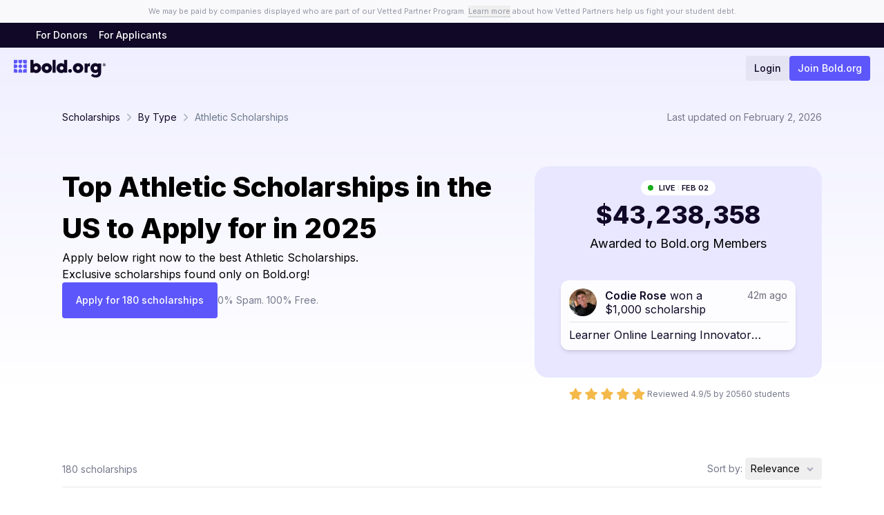

--- FILE ---
content_type: text/html; charset=utf-8
request_url: https://bold.org/scholarships/by-type/athletic/
body_size: 43289
content:
<!DOCTYPE html><html lang="en"><head><meta charSet="utf-8"/><meta name="viewport" content="width=device-width, initial-scale=1"/><link rel="preload" as="image" imageSrcSet="/_next/image/?url=https%3A%2F%2Fstatic.bold.org%2FprofilePictures%2Fimg2670f9b0db6b221148d7aca5913be2f5178f.webp&amp;w=48&amp;q=75 1x, /_next/image/?url=https%3A%2F%2Fstatic.bold.org%2FprofilePictures%2Fimg2670f9b0db6b221148d7aca5913be2f5178f.webp&amp;w=96&amp;q=75 2x"/><link rel="stylesheet" href="/_next/static/css/21b5dead1df0d6f9.css" data-precedence="next"/><link rel="stylesheet" href="/_next/static/css/f931a3a8ab4a3287.css" data-precedence="next"/><link rel="stylesheet" href="/_next/static/css/e39c0f6346c46771.css" data-precedence="next"/><link rel="stylesheet" href="/_next/static/css/b78e7dbfc455cf66.css" data-precedence="next"/><link rel="stylesheet" href="/_next/static/css/05578b4194d26823.css" data-precedence="next"/><link rel="preload" as="script" fetchPriority="low" href="/_next/static/chunks/webpack-3cd6f3961b17e769.js"/><script src="/_next/static/chunks/e52695d7-d9bef6279cb570ed.js" async=""></script><script src="/_next/static/chunks/9095-92bbe4925072fe36.js" async=""></script><script src="/_next/static/chunks/main-app-a4136e70558de15b.js" async=""></script><script src="/_next/static/chunks/9ffa21ba-d439d28b1a308484.js" async=""></script><script src="/_next/static/chunks/e5009a55-8acaeda3e07d1881.js" async=""></script><script src="/_next/static/chunks/29a278c7-6f1714b2d5960b17.js" async=""></script><script src="/_next/static/chunks/700-40a340820930252a.js" async=""></script><script src="/_next/static/chunks/2949-22aee7e4ed23d7b3.js" async=""></script><script src="/_next/static/chunks/2552-cb0ce1471fa7bda1.js" async=""></script><script src="/_next/static/chunks/6738-366e35a22ba2bdb9.js" async=""></script><script src="/_next/static/chunks/4751-591fed0bb02cb136.js" async=""></script><script src="/_next/static/chunks/9469-c923d9170277b925.js" async=""></script><script src="/_next/static/chunks/6604-16cd4b48f88f5974.js" async=""></script><script src="/_next/static/chunks/7680-1f040929f5c5add0.js" async=""></script><script src="/_next/static/chunks/app/layout-e3bf8f223bc68f81.js" async=""></script><script src="/_next/static/chunks/35fbce6a-6f79d7c91803fe07.js" async=""></script><script src="/_next/static/chunks/0f9dcbb3-b659e4ddd5e9ec41.js" async=""></script><script src="/_next/static/chunks/9d162324-ef14ec590163078a.js" async=""></script><script src="/_next/static/chunks/2237-5f1b16d4fa31c04d.js" async=""></script><script src="/_next/static/chunks/1909-ce3591c147378d1c.js" async=""></script><script src="/_next/static/chunks/5946-d08a39172d930b1b.js" async=""></script><script src="/_next/static/chunks/3589-f1a5c7e769272da0.js" async=""></script><script src="/_next/static/chunks/3850-d3d7c75e676e6019.js" async=""></script><script src="/_next/static/chunks/9720-21916ee6756ef3ec.js" async=""></script><script src="/_next/static/chunks/9038-24818a9a7f4f1ee0.js" async=""></script><script src="/_next/static/chunks/7281-506921834a564dc5.js" async=""></script><script src="/_next/static/chunks/8619-8c51c23c15b335bc.js" async=""></script><script src="/_next/static/chunks/8374-f6e588e5c1a484e6.js" async=""></script><script src="/_next/static/chunks/7795-8cc4a4205abe6e87.js" async=""></script><script src="/_next/static/chunks/app/scholarships/%5BcategoryOrScholarshipSlug%5D/%5BgroupOrParentSlug%5D/%5B%5B...page%5D%5D/page-c23a8c6acb2a8440.js" async=""></script><link rel="preload" href="https://static.affiliatly.com/v3/affiliatly_subdomain.js?affiliatly_code=AF-1029591" as="script"/><meta name="next-size-adjust" content=""/><title>Top 180 Athletic Scholarships (February 2026) | Bold.org</title><meta name="description" content="Find the best 180 Athletic Scholarships today! Bold.org curates a list of scholarships and grants available to Athletic students. Upcoming deadlines through 2026!"/><link rel="canonical" href="https://bold.org/scholarships/by-type/athletic/"/><meta property="og:title" content="Top 180 Athletic Scholarships (February 2026)"/><meta property="og:description" content="Find the best 180 Athletic Scholarships today! Bold.org curates a list of scholarships and grants available to Athletic students. Upcoming deadlines through 2026!"/><meta property="og:url" content="https://bold.org/scholarships/by-type/athletic/"/><meta property="og:image" content="https://static.bold.org/athleticscholarshipsc14351f99d6642dab14cf16a1645e817.jpeg"/><meta property="og:image:width" content="1200"/><meta property="og:image:height" content="630"/><meta property="og:image:alt" content="Top 180 Athletic Scholarships (February 2026)"/><meta name="twitter:card" content="summary_large_image"/><meta name="twitter:title" content="Top 180 Athletic Scholarships (February 2026)"/><meta name="twitter:description" content="Find the best 180 Athletic Scholarships today! Bold.org curates a list of scholarships and grants available to Athletic students. Upcoming deadlines through 2026!"/><meta name="twitter:image" content="https://static.bold.org/athleticscholarshipsc14351f99d6642dab14cf16a1645e817.jpeg"/><meta name="twitter:image:width" content="1200"/><meta name="twitter:image:height" content="630"/><meta name="twitter:image:alt" content="Top 180 Athletic Scholarships (February 2026)"/><link rel="icon" href="/icon.ico?e2876e1c937337f4" type="image/x-icon" sizes="48x48"/><script>document.querySelectorAll('body link[rel="icon"], body link[rel="apple-touch-icon"]').forEach(el => document.head.appendChild(el))</script><script src="/_next/static/chunks/polyfills-42372ed130431b0a.js" noModule=""></script></head><body class="__className_f367f3"><div hidden=""><!--$--><!--/$--></div><!--$--><noscript><iframe src="https://www.googletagmanager.com/ns.html?id=GTM-T689HSB" height="0" width="0" style="display:none;visibility:hidden"></iframe></noscript><!--/$--><!--$--><!--/$--><script>!function(){try{var d=document.documentElement,c=d.classList;c.remove('light','dark');var e=localStorage.getItem('theme');if('system'===e||(!e&&false)){var t='(prefers-color-scheme: dark)',m=window.matchMedia(t);if(m.media!==t||m.matches){d.style.colorScheme = 'dark';c.add('dark')}else{d.style.colorScheme = 'light';c.add('light')}}else if(e){c.add(e|| '')}else{c.add('light')}if(e==='light'||e==='dark'||!e)d.style.colorScheme=e||'light'}catch(e){}}()</script><!--$--><!--/$--><!--$--><!--/$--><div class="w-full bg-gray-50 px-2.5 py-2 text-center text-[11px] leading-4 text-gray-500">We may be paid by companies displayed who are part of our Vetted Partner Program.<!-- --> <button class="inline border-b border-dotted border-gray-500">Learn more</button> <!-- -->about how Vetted Partners help us fight your student debt.</div><nav class="absolute -top-20 z-50 w-full border-b border-gray-200 bg-white duration-200"><div class="flex px-3 pb-3 pt-3 sm:px-5"><div class="flex items-center justify-center lg:hidden"><button class="size-[36px] pb-1"><svg width="24" height="24" viewBox="0 0 24 24" fill="none" xmlns="http://www.w3.org/2000/svg" class="[&amp;&gt;path]:stroke-text dark:[&amp;&gt;path]:stroke-slate-50"><path d="M4 12H20" stroke="white" stroke-width="2" stroke-linecap="round" stroke-linejoin="round"></path><path d="M4 6H20" stroke="white" stroke-width="2" stroke-linecap="round" stroke-linejoin="round"></path><path d="M4 18H20" stroke="white" stroke-width="2" stroke-linecap="round" stroke-linejoin="round"></path></svg></button></div><div class="flex w-full justify-between"><a class="flex items-center gap-1" href="/"><svg width="140" height="27" viewBox="0 0 140 27" fill="none" xmlns="http://www.w3.org/2000/svg" class="h-[29px] w-[106px] sm:w-[133px] dark:[&amp;&gt;path]:fill-slate-50"><path fill-rule="evenodd" clip-rule="evenodd" d="M50.263 5.05029C46.0581 5.05029 42.3697 8.03794 42.3697 12.5797C42.3697 16.5439 45.4976 20.2121 50.263 20.2121C54.4679 20.2121 58.1563 17.224 58.1563 12.6827C58.1563 8.71857 55.0284 5.05029 50.263 5.05029ZM53.1141 12.6326C53.1141 14.1829 51.8542 15.4397 50.3 15.4397C48.7458 15.4397 47.4858 14.1829 47.4858 12.6326C47.4858 11.0828 48.7458 9.826 50.3 9.826C51.8542 9.826 53.1141 11.0828 53.1141 12.6326Z" fill="#100826"></path><path fill-rule="evenodd" clip-rule="evenodd" d="M97.9135 5.05029C93.7086 5.05029 90.0202 8.03794 90.0202 12.5797C90.0202 16.5439 93.148 20.2121 97.9135 20.2121C102.118 20.2121 105.807 17.224 105.807 12.6827C105.807 8.71857 102.679 5.05029 97.9135 5.05029ZM100.765 12.6326C100.765 14.1829 99.5046 15.4397 97.9504 15.4397C96.3962 15.4397 95.1363 14.1829 95.1363 12.6326C95.1363 11.0828 96.3962 9.826 97.9504 9.826C99.5046 9.826 100.765 11.0828 100.765 12.6326Z" fill="#100826"></path><path fill-rule="evenodd" clip-rule="evenodd" d="M34.315 5.05033C31.6056 5.05033 29.9481 6.88045 29.9481 6.88045V0H25.3362V19.6502H29.9481V18.5102C29.9481 18.5102 31.2336 20.2122 34.4377 20.2122C38.011 20.2122 41.5894 17.0534 41.5894 12.7272C41.5894 8.12732 38.1958 5.05033 34.315 5.05033ZM33.7056 15.4398C32.1514 15.4398 30.8915 14.183 30.8915 12.6327C30.8915 11.0828 32.1514 9.82605 33.7056 9.82605C35.2598 9.82605 36.5198 11.0828 36.5198 12.6327C36.5198 14.183 35.2598 15.4398 33.7056 15.4398Z" fill="#100826"></path><path fill-rule="evenodd" clip-rule="evenodd" d="M59.099 19.6501H63.7109V0.000404918H59.099V19.6501Z" fill="#100826"></path><path fill-rule="evenodd" clip-rule="evenodd" d="M85.781 14.0359C84.2268 14.0359 82.9669 15.2927 82.9669 16.843C82.9669 18.3933 84.2268 19.6501 85.781 19.6501C87.3352 19.6501 88.5952 18.3933 88.5952 16.843C88.5952 15.2927 87.3352 14.0359 85.781 14.0359Z" fill="#100826"></path><path fill-rule="evenodd" clip-rule="evenodd" d="M65.0449 12.7273C65.0449 17.0531 68.6234 20.2123 72.1966 20.2123C75.4007 20.2123 76.6858 18.5098 76.6858 18.5098V19.6499H81.2981V0.000134328H76.6858V6.88059C76.6858 6.88059 75.0287 5.05046 72.3193 5.05046C68.4386 5.05046 65.0449 8.12745 65.0449 12.7273ZM70.1145 12.6328C70.1145 11.083 71.3745 9.82571 72.9287 9.82571C74.4829 9.82571 75.7428 11.083 75.7428 12.6328C75.7428 14.1831 74.4829 15.4399 72.9287 15.4399C71.3745 15.4399 70.1145 14.1831 70.1145 12.6328Z" fill="#100826"></path><path fill-rule="evenodd" clip-rule="evenodd" d="M112.428 7.49851V5.61072H107.83V19.6065H112.428V13.0291C112.428 11.9817 112.576 11.2448 112.872 10.817C113.345 10.1529 114.247 9.69541 115.178 9.69541C115.415 9.69541 115.725 9.72519 116.124 9.77009V5.07993C115.902 5.06528 115.755 5.05015 115.651 5.05015C114.113 5.05015 113.034 5.72888 112.428 7.49851Z" fill="#100826"></path><path fill-rule="evenodd" clip-rule="evenodd" d="M128.514 5.59861V6.73913C128.514 6.73913 127.228 5.03709 124.024 5.03709C120.452 5.03709 116.873 8.19538 116.873 12.5216C116.873 17.122 120.266 20.199 124.147 20.199C126.817 20.199 128.465 18.4222 128.512 18.3707V19.0811C128.512 21.5645 127.146 23.094 124.672 23.094C122.971 23.094 121.53 22.4427 120.331 21.1254L117.477 24.0322C119.587 26.0155 122.061 27 124.914 27C126.493 27 127.92 26.697 129.195 26.1067C131.988 24.7738 133.126 22.7154 133.126 18.3698V5.59861H128.514ZM124.757 15.4232C123.203 15.4232 121.943 14.1664 121.943 12.6161C121.943 11.0653 123.203 9.80903 124.757 9.80903C126.311 9.80903 127.571 11.0653 127.571 12.6161C127.571 14.1664 126.311 15.4232 124.757 15.4232Z" fill="#100826"></path><path fill-rule="evenodd" clip-rule="evenodd" d="M12.6674 2.81194V0.00397332H7.03732V2.81194C7.03732 4.36316 8.29825 5.61991 9.85234 5.61991C11.4074 5.61991 12.6674 4.36316 12.6674 2.81194Z" fill="#5D57FB"></path><path fill-rule="evenodd" clip-rule="evenodd" d="M14.0748 0.00410861V2.81208C14.0748 4.36228 15.3348 5.62005 16.8899 5.62005H19.7049V0.00410861H14.0748Z" fill="#5D57FB"></path><path fill-rule="evenodd" clip-rule="evenodd" d="M5.63003 2.81162V0.00365546H0V5.61959H2.81502C4.37012 5.61959 5.63003 4.36284 5.63003 2.81162Z" fill="#5D57FB"></path><path fill-rule="evenodd" clip-rule="evenodd" d="M5.63003 9.83153C5.63003 8.28032 4.37012 7.02356 2.81502 7.02356H0V12.6395H2.81502C4.37012 12.6395 5.63003 11.3827 5.63003 9.83153Z" fill="#5D57FB"></path><path fill-rule="evenodd" clip-rule="evenodd" d="M19.7046 14.0434H16.8896C15.3355 14.0434 14.0746 15.3002 14.0746 16.8514V19.6594H19.7046V14.0434Z" fill="#5D57FB"></path><path fill-rule="evenodd" clip-rule="evenodd" d="M12.6674 9.83153C12.6674 8.28032 11.4074 7.02356 9.85234 7.02356C8.29825 7.02356 7.03732 8.28032 7.03732 9.83153C7.03732 11.3827 8.29825 12.6395 9.85234 12.6395C11.4074 12.6395 12.6674 11.3827 12.6674 9.83153Z" fill="#5D57FB"></path><path fill-rule="evenodd" clip-rule="evenodd" d="M9.85247 14.0434C8.29737 14.0434 7.03746 15.3002 7.03746 16.8514V19.6594H12.6675V16.8514C12.6675 15.3002 11.4076 14.0434 9.85247 14.0434Z" fill="#5D57FB"></path><path fill-rule="evenodd" clip-rule="evenodd" d="M2.81515 14.0434H0.000135634V19.6594H5.63017V16.8514C5.63017 15.3002 4.37026 14.0434 2.81515 14.0434Z" fill="#5D57FB"></path><path fill-rule="evenodd" clip-rule="evenodd" d="M16.8897 7.0237C15.3346 7.0237 14.0747 8.28045 14.0747 9.83167C14.0747 11.3819 15.3346 12.6396 16.8897 12.6396H19.7047V7.0237H16.8897Z" fill="#5D57FB"></path><path d="M140 7.58037V7.60765C140 8.87011 139.004 9.86371 137.742 9.86371H137.715C136.449 9.86371 135.453 8.87011 135.453 7.60765V7.58037C135.453 6.3218 136.449 5.3282 137.715 5.3282H137.742C139.004 5.3282 140 6.3218 140 7.58037ZM139.5 7.58037C139.5 6.59845 138.727 5.82695 137.742 5.82695H137.715C136.727 5.82695 135.953 6.59845 135.953 7.58037V7.60765C135.953 8.59346 136.727 9.36496 137.715 9.36496H137.742C138.727 9.36496 139.5 8.59346 139.5 7.60765V7.58037ZM136.82 8.74932V6.4426H137.832C138.387 6.4426 138.703 6.72704 138.703 7.19851V7.20241C138.703 7.48685 138.543 7.74402 138.266 7.85313L138.777 8.74932H138.195L137.746 7.93885H137.332V8.74932H136.82ZM137.332 7.54141H137.773C138.027 7.54141 138.176 7.41282 138.176 7.2102V7.20631C138.176 7.00759 138.02 6.87511 137.77 6.87511H137.332V7.54141Z" fill="#100826"></path></svg></a><div class="mobile-sm:gap-2 flex items-center justify-end gap-5"><a class="text-text rounded px-3 text-sm font-medium leading-9 transition-colors duration-200 hover:bg-[#E4E5E7] dark:bg-[#6D7B8C] dark:text-slate-50 dark:hover:bg-zinc-700 bg-[rgba(118,120,140,0.1)]" href="https://app.bold.org/login">Login</a><a class="button button-small button-primary whitespace-nowrap !border-none !px-3 !font-medium" type="primary" href="/apply/">Join Bold.org</a></div></div></div></nav><div class="relative flex min-h-screen flex-col dark:bg-black"><div class="relative z-10 h-9 w-full items-center gap-3 bg-[#100826] px-5 sm:px-11 dark:bg-[#1a1a1a] hidden lg:flex"><a class="h-7 px-2 text-sm font-medium leading-7 text-white hover:opacity-90" href="/donors/">For Donors</a><a class="h-7 px-2 text-sm font-medium leading-7 text-white hover:opacity-90" href="/applicants/">For Applicants</a></div><header class="pb-5"><div class="flex px-3 pb-3 pt-3 sm:px-5"><div class="flex items-center justify-center lg:hidden"><button class="size-[36px] pb-1"><svg width="24" height="24" viewBox="0 0 24 24" fill="none" xmlns="http://www.w3.org/2000/svg" class="[&amp;&gt;path]:stroke-text dark:[&amp;&gt;path]:stroke-slate-50"><path d="M4 12H20" stroke="white" stroke-width="2" stroke-linecap="round" stroke-linejoin="round"></path><path d="M4 6H20" stroke="white" stroke-width="2" stroke-linecap="round" stroke-linejoin="round"></path><path d="M4 18H20" stroke="white" stroke-width="2" stroke-linecap="round" stroke-linejoin="round"></path></svg></button></div><div class="flex w-full justify-between"><a class="flex items-center gap-1" href="/"><svg width="140" height="27" viewBox="0 0 140 27" fill="none" xmlns="http://www.w3.org/2000/svg" class="h-[29px] w-[106px] sm:w-[133px] dark:[&amp;&gt;path]:fill-slate-50"><path fill-rule="evenodd" clip-rule="evenodd" d="M50.263 5.05029C46.0581 5.05029 42.3697 8.03794 42.3697 12.5797C42.3697 16.5439 45.4976 20.2121 50.263 20.2121C54.4679 20.2121 58.1563 17.224 58.1563 12.6827C58.1563 8.71857 55.0284 5.05029 50.263 5.05029ZM53.1141 12.6326C53.1141 14.1829 51.8542 15.4397 50.3 15.4397C48.7458 15.4397 47.4858 14.1829 47.4858 12.6326C47.4858 11.0828 48.7458 9.826 50.3 9.826C51.8542 9.826 53.1141 11.0828 53.1141 12.6326Z" fill="#100826"></path><path fill-rule="evenodd" clip-rule="evenodd" d="M97.9135 5.05029C93.7086 5.05029 90.0202 8.03794 90.0202 12.5797C90.0202 16.5439 93.148 20.2121 97.9135 20.2121C102.118 20.2121 105.807 17.224 105.807 12.6827C105.807 8.71857 102.679 5.05029 97.9135 5.05029ZM100.765 12.6326C100.765 14.1829 99.5046 15.4397 97.9504 15.4397C96.3962 15.4397 95.1363 14.1829 95.1363 12.6326C95.1363 11.0828 96.3962 9.826 97.9504 9.826C99.5046 9.826 100.765 11.0828 100.765 12.6326Z" fill="#100826"></path><path fill-rule="evenodd" clip-rule="evenodd" d="M34.315 5.05033C31.6056 5.05033 29.9481 6.88045 29.9481 6.88045V0H25.3362V19.6502H29.9481V18.5102C29.9481 18.5102 31.2336 20.2122 34.4377 20.2122C38.011 20.2122 41.5894 17.0534 41.5894 12.7272C41.5894 8.12732 38.1958 5.05033 34.315 5.05033ZM33.7056 15.4398C32.1514 15.4398 30.8915 14.183 30.8915 12.6327C30.8915 11.0828 32.1514 9.82605 33.7056 9.82605C35.2598 9.82605 36.5198 11.0828 36.5198 12.6327C36.5198 14.183 35.2598 15.4398 33.7056 15.4398Z" fill="#100826"></path><path fill-rule="evenodd" clip-rule="evenodd" d="M59.099 19.6501H63.7109V0.000404918H59.099V19.6501Z" fill="#100826"></path><path fill-rule="evenodd" clip-rule="evenodd" d="M85.781 14.0359C84.2268 14.0359 82.9669 15.2927 82.9669 16.843C82.9669 18.3933 84.2268 19.6501 85.781 19.6501C87.3352 19.6501 88.5952 18.3933 88.5952 16.843C88.5952 15.2927 87.3352 14.0359 85.781 14.0359Z" fill="#100826"></path><path fill-rule="evenodd" clip-rule="evenodd" d="M65.0449 12.7273C65.0449 17.0531 68.6234 20.2123 72.1966 20.2123C75.4007 20.2123 76.6858 18.5098 76.6858 18.5098V19.6499H81.2981V0.000134328H76.6858V6.88059C76.6858 6.88059 75.0287 5.05046 72.3193 5.05046C68.4386 5.05046 65.0449 8.12745 65.0449 12.7273ZM70.1145 12.6328C70.1145 11.083 71.3745 9.82571 72.9287 9.82571C74.4829 9.82571 75.7428 11.083 75.7428 12.6328C75.7428 14.1831 74.4829 15.4399 72.9287 15.4399C71.3745 15.4399 70.1145 14.1831 70.1145 12.6328Z" fill="#100826"></path><path fill-rule="evenodd" clip-rule="evenodd" d="M112.428 7.49851V5.61072H107.83V19.6065H112.428V13.0291C112.428 11.9817 112.576 11.2448 112.872 10.817C113.345 10.1529 114.247 9.69541 115.178 9.69541C115.415 9.69541 115.725 9.72519 116.124 9.77009V5.07993C115.902 5.06528 115.755 5.05015 115.651 5.05015C114.113 5.05015 113.034 5.72888 112.428 7.49851Z" fill="#100826"></path><path fill-rule="evenodd" clip-rule="evenodd" d="M128.514 5.59861V6.73913C128.514 6.73913 127.228 5.03709 124.024 5.03709C120.452 5.03709 116.873 8.19538 116.873 12.5216C116.873 17.122 120.266 20.199 124.147 20.199C126.817 20.199 128.465 18.4222 128.512 18.3707V19.0811C128.512 21.5645 127.146 23.094 124.672 23.094C122.971 23.094 121.53 22.4427 120.331 21.1254L117.477 24.0322C119.587 26.0155 122.061 27 124.914 27C126.493 27 127.92 26.697 129.195 26.1067C131.988 24.7738 133.126 22.7154 133.126 18.3698V5.59861H128.514ZM124.757 15.4232C123.203 15.4232 121.943 14.1664 121.943 12.6161C121.943 11.0653 123.203 9.80903 124.757 9.80903C126.311 9.80903 127.571 11.0653 127.571 12.6161C127.571 14.1664 126.311 15.4232 124.757 15.4232Z" fill="#100826"></path><path fill-rule="evenodd" clip-rule="evenodd" d="M12.6674 2.81194V0.00397332H7.03732V2.81194C7.03732 4.36316 8.29825 5.61991 9.85234 5.61991C11.4074 5.61991 12.6674 4.36316 12.6674 2.81194Z" fill="#5D57FB"></path><path fill-rule="evenodd" clip-rule="evenodd" d="M14.0748 0.00410861V2.81208C14.0748 4.36228 15.3348 5.62005 16.8899 5.62005H19.7049V0.00410861H14.0748Z" fill="#5D57FB"></path><path fill-rule="evenodd" clip-rule="evenodd" d="M5.63003 2.81162V0.00365546H0V5.61959H2.81502C4.37012 5.61959 5.63003 4.36284 5.63003 2.81162Z" fill="#5D57FB"></path><path fill-rule="evenodd" clip-rule="evenodd" d="M5.63003 9.83153C5.63003 8.28032 4.37012 7.02356 2.81502 7.02356H0V12.6395H2.81502C4.37012 12.6395 5.63003 11.3827 5.63003 9.83153Z" fill="#5D57FB"></path><path fill-rule="evenodd" clip-rule="evenodd" d="M19.7046 14.0434H16.8896C15.3355 14.0434 14.0746 15.3002 14.0746 16.8514V19.6594H19.7046V14.0434Z" fill="#5D57FB"></path><path fill-rule="evenodd" clip-rule="evenodd" d="M12.6674 9.83153C12.6674 8.28032 11.4074 7.02356 9.85234 7.02356C8.29825 7.02356 7.03732 8.28032 7.03732 9.83153C7.03732 11.3827 8.29825 12.6395 9.85234 12.6395C11.4074 12.6395 12.6674 11.3827 12.6674 9.83153Z" fill="#5D57FB"></path><path fill-rule="evenodd" clip-rule="evenodd" d="M9.85247 14.0434C8.29737 14.0434 7.03746 15.3002 7.03746 16.8514V19.6594H12.6675V16.8514C12.6675 15.3002 11.4076 14.0434 9.85247 14.0434Z" fill="#5D57FB"></path><path fill-rule="evenodd" clip-rule="evenodd" d="M2.81515 14.0434H0.000135634V19.6594H5.63017V16.8514C5.63017 15.3002 4.37026 14.0434 2.81515 14.0434Z" fill="#5D57FB"></path><path fill-rule="evenodd" clip-rule="evenodd" d="M16.8897 7.0237C15.3346 7.0237 14.0747 8.28045 14.0747 9.83167C14.0747 11.3819 15.3346 12.6396 16.8897 12.6396H19.7047V7.0237H16.8897Z" fill="#5D57FB"></path><path d="M140 7.58037V7.60765C140 8.87011 139.004 9.86371 137.742 9.86371H137.715C136.449 9.86371 135.453 8.87011 135.453 7.60765V7.58037C135.453 6.3218 136.449 5.3282 137.715 5.3282H137.742C139.004 5.3282 140 6.3218 140 7.58037ZM139.5 7.58037C139.5 6.59845 138.727 5.82695 137.742 5.82695H137.715C136.727 5.82695 135.953 6.59845 135.953 7.58037V7.60765C135.953 8.59346 136.727 9.36496 137.715 9.36496H137.742C138.727 9.36496 139.5 8.59346 139.5 7.60765V7.58037ZM136.82 8.74932V6.4426H137.832C138.387 6.4426 138.703 6.72704 138.703 7.19851V7.20241C138.703 7.48685 138.543 7.74402 138.266 7.85313L138.777 8.74932H138.195L137.746 7.93885H137.332V8.74932H136.82ZM137.332 7.54141H137.773C138.027 7.54141 138.176 7.41282 138.176 7.2102V7.20631C138.176 7.00759 138.02 6.87511 137.77 6.87511H137.332V7.54141Z" fill="#100826"></path></svg></a><div class="mobile-sm:gap-2 flex items-center justify-end gap-5"><a class="text-text rounded px-3 text-sm font-medium leading-9 transition-colors duration-200 hover:bg-[#E4E5E7] dark:bg-[#6D7B8C] dark:text-slate-50 dark:hover:bg-zinc-700 bg-[rgba(118,120,140,0.1)]" href="https://app.bold.org/login">Login</a><a class="button button-small button-primary whitespace-nowrap !border-none !px-3 !font-medium" type="primary" href="/apply/">Join Bold.org</a></div></div></div></header><main class="flex-1"><div class="mx-auto py-5 sm:py-8 lg:px-0 px-0 max-w-[unset] !pb-0 !pt-1.5"><div class="pb-10"><div class="mx-auto mb-10 max-w-[1140px] px-5 md:mb-20 lg:px-0"><div class="absolute left-0 right-0 top-0 -z-10 h-[524px] bg-gradient-to-b from-[#EFEEFF] to-white"></div><div class="mb-10 flex flex-wrap items-center justify-between gap-x-4 gap-y-2 lg:mb-14 lg:px-5"><div class="Breadcrumb_header__JV8qr"><div class="Breadcrumb_breadcrumb__ZNWhA"><span class="Breadcrumb_parent__x_ReW"><a href="/scholarships/">Scholarships</a></span><svg width="18" height="18" viewBox="0 0 18 18" fill="none" xmlns="http://www.w3.org/2000/svg"><path d="M6.75 13.5L11.25 9L6.75 4.5" stroke="#ACB4BF" stroke-width="1.5" stroke-linecap="round" stroke-linejoin="round"></path></svg><span class="Breadcrumb_parent__x_ReW"><a href="/scholarships/by-type/">By Type</a></span><svg width="18" height="18" viewBox="0 0 18 18" fill="none" xmlns="http://www.w3.org/2000/svg"><path d="M6.75 13.5L11.25 9L6.75 4.5" stroke="#ACB4BF" stroke-width="1.5" stroke-linecap="round" stroke-linejoin="round"></path></svg><span>Athletic Scholarships</span></div></div><span class="text-sm leading-none text-gray-600">Last updated on<!-- --> <!-- -->February 2, 2026</span></div><div class="mb-5 flex flex-col gap-4 px-0 lg:flex-row lg:gap-12 lg:px-5"><div class="flex flex-col gap-6"><h1 class="text-main text-[40px] font-extrabold">Top Athletic Scholarships in the US to Apply for in 2025</h1> <p class="max-w-[500px]">Apply below right now to the best Athletic Scholarships. Exclusive scholarships found only on Bold.org!</p><div class="flex items-center gap-4"><a class="bg-brand tablet:min-w-[50%] rounded px-5 py-2 text-center text-sm font-medium leading-9 text-white" href="/apply/">Apply for 180 scholarships</a><span class="inline text-sm text-gray-600"><span>0% Spam. <br class="lg:hidden"/>100% Free.</span></span></div></div><div class="ml-auto hidden w-full max-w-[416px] flex-col items-center gap-3 lg:flex"><div class="flex w-full flex-col items-center rounded-[20px] bg-[#E8E7FF] p-10 pt-5"><div class="text-text flex rounded-[40px] px-2.5 py-[3px] text-[11px] font-semibold mx-auto w-fit bg-white"><span class="relative mr-2 flex items-center justify-center"><span class="bg-green duration-50 absolute inline-flex size-3 animate-ping rounded-full"></span><span class="bg-green relative inline-flex size-2 rounded-full"></span></span><span>LIVE</span><div class="flex flex-row items-center"><div class="mx-1 h-2 w-[1px] bg-gray-800/10"></div><span class="text-text uppercase">Feb 02</span></div></div><div class="text-text font-extrabold mb-2 mt-2 text-4xl"><span class="index-module_slot_wrap__ZT-DX slot-counter"><span class="index-module_slot__DpPgW slot-counter-item" style="display:inline-block"><span class="index-module_numbers__sqlqm slot-counter-item-numbers" style="transition:none;transform:translateY(-0px)"><span class="index-module_num__j6XH3 slot-counter-item-number" aria-hidden="true">$</span></span></span><span class="index-module_slot__DpPgW slot-counter-item" style="display:inline-block"><span class="index-module_numbers__sqlqm slot-counter-item-numbers" style="transition:none;transform:translateY(-0px)"><span class="index-module_num__j6XH3 slot-counter-item-number" aria-hidden="true">4</span></span></span><span class="index-module_slot__DpPgW slot-counter-item" style="display:inline-block"><span class="index-module_numbers__sqlqm slot-counter-item-numbers" style="transition:none;transform:translateY(-0px)"><span class="index-module_num__j6XH3 slot-counter-item-number" aria-hidden="true">3</span></span></span><span class="index-module_separator__7GhtE slot-counter-item slot-counter-separator">,</span><span class="index-module_slot__DpPgW slot-counter-item" style="display:inline-block"><span class="index-module_numbers__sqlqm slot-counter-item-numbers" style="transition:none;transform:translateY(-0px)"><span class="index-module_num__j6XH3 slot-counter-item-number" aria-hidden="true">2</span></span></span><span class="index-module_slot__DpPgW slot-counter-item" style="display:inline-block"><span class="index-module_numbers__sqlqm slot-counter-item-numbers" style="transition:none;transform:translateY(-0px)"><span class="index-module_num__j6XH3 slot-counter-item-number" aria-hidden="true">3</span></span></span><span class="index-module_slot__DpPgW slot-counter-item" style="display:inline-block"><span class="index-module_numbers__sqlqm slot-counter-item-numbers" style="transition:none;transform:translateY(-0px)"><span class="index-module_num__j6XH3 slot-counter-item-number" aria-hidden="true">8</span></span></span><span class="index-module_separator__7GhtE slot-counter-item slot-counter-separator">,</span><span class="index-module_slot__DpPgW slot-counter-item" style="display:inline-block"><span class="index-module_numbers__sqlqm slot-counter-item-numbers" style="transition:none;transform:translateY(-0px)"><span class="index-module_num__j6XH3 slot-counter-item-number" aria-hidden="true">3</span></span></span><span class="index-module_slot__DpPgW slot-counter-item" style="display:inline-block"><span class="index-module_numbers__sqlqm slot-counter-item-numbers" style="transition:none;transform:translateY(-0px)"><span class="index-module_num__j6XH3 slot-counter-item-number" aria-hidden="true">5</span></span></span><span class="index-module_slot__DpPgW slot-counter-item" style="display:inline-block"><span class="index-module_numbers__sqlqm slot-counter-item-numbers" style="transition:none;transform:translateY(-0px)"><span class="index-module_num__j6XH3 slot-counter-item-number" aria-hidden="true">8</span></span></span></span></div><p class="mb-10 text-lg leading-normal">Awarded to Bold.org Members</p><div class="w-[336px] lg:w-[340px] [&amp;_svg]:hidden"><div class="divide-y-[1px] divide-white/30 rounded-xl bg-black/70 p-3 shadow-md backdrop-blur lg:divide-gray-800/10 lg:bg-white/90 lg:backdrop-blur"><div class="mb-2 flex flex-row"><img alt="user profile avatar" width="40" height="40" decoding="async" data-nimg="1" class="object-cover size-10 min-h-10 min-w-10 cursor-auto rounded-full" style="color:transparent" srcSet="/_next/image/?url=https%3A%2F%2Fstatic.bold.org%2FprofilePictures%2Fimg2670f9b0db6b221148d7aca5913be2f5178f.webp&amp;w=48&amp;q=75 1x, /_next/image/?url=https%3A%2F%2Fstatic.bold.org%2FprofilePictures%2Fimg2670f9b0db6b221148d7aca5913be2f5178f.webp&amp;w=96&amp;q=75 2x" src="/_next/image/?url=https%3A%2F%2Fstatic.bold.org%2FprofilePictures%2Fimg2670f9b0db6b221148d7aca5913be2f5178f.webp&amp;w=96&amp;q=75"/><div class="mx-3"><p class="lg:text-text text-sm !leading-tight text-white lg:text-base"><span class="font-semibold">Codie<!-- --> <!-- -->Rose</span> <span>won a <!-- -->$1,000<!-- --> scholarship</span></p></div><div class="ml-auto shrink-0"><p class="lg:text-text text-sm text-white opacity-60">42m ago</p></div></div><div class="flex gap-3 pt-2"><svg width="28" height="20" viewBox="0 0 28 20" fill="none" xmlns="http://www.w3.org/2000/svg" class="hidden lg:block"><rect width="28" height="20" rx="3" fill="#CECDFE"></rect><rect x="2.94995" y="11.1816" width="22.6127" height="6.34326" fill="#1A0359"></rect><rect x="2.85596" y="7.37988" width="10.93" height="3.78347" fill="white"></rect><rect opacity="0.2" x="4.70215" y="8.74121" width="7.05334" height="0.975887" fill="#5D57FB"></rect></svg><p class="lg:text-text line-clamp-1 text-sm !leading-tight text-white lg:text-base">Learner Online Learning Innovator Scholarship for Veterans</p></div></div></div></div><div class="mt-3 inline-flex items-center gap-1 text-xs text-gray-600"><svg style="height:0;width:0"><linearGradient id="2fq09b"><stop offset="50%" stop-color="#F4B94A"></stop><stop offset="50%" stop-color="grey" stop-opacity="0.2"></stop></linearGradient></svg><svg width="116" height="24" viewBox="0 0 116 24" fill="none" xmlns="http://www.w3.org/2000/svg"><path d="M11.5032 3.81663C11.87 3.07346 12.9298 3.07346 13.2966 3.81663L15.2575 7.78909C15.403 8.08394 15.6842 8.2884 16.0095 8.33595L20.3961 8.97712C21.216 9.09696 21.5428 10.1048 20.9492 10.683L17.7767 13.773C17.5408 14.0027 17.4332 14.3339 17.4888 14.6584L18.2373 19.0226C18.3774 19.8396 17.5199 20.4626 16.7863 20.0767L12.8654 18.0148C12.574 17.8615 12.2258 17.8615 11.9345 18.0148L8.01354 20.0767C7.27991 20.4626 6.42236 19.8396 6.56247 19.0226L7.31099 14.6584C7.36665 14.3339 7.25899 14.0027 7.02311 13.773L3.85058 10.683C3.25699 10.1048 3.58377 9.09696 4.40369 8.97712L8.79027 8.33595C9.11562 8.2884 9.39681 8.08394 9.54235 7.78909L11.5032 3.81663Z" fill="#F4B94A"></path><path d="M34.3032 3.81663C34.67 3.07346 35.7298 3.07346 36.0966 3.81663L38.0575 7.78909C38.203 8.08394 38.4842 8.2884 38.8095 8.33595L43.1961 8.97712C44.016 9.09696 44.3428 10.1048 43.7492 10.683L40.5767 13.773C40.3408 14.0027 40.2332 14.3339 40.2888 14.6584L41.0373 19.0226C41.1775 19.8396 40.3199 20.4626 39.5863 20.0767L35.6654 18.0148C35.374 17.8615 35.0258 17.8615 34.7345 18.0148L30.8135 20.0767C30.0799 20.4626 29.2224 19.8396 29.3625 19.0226L30.111 14.6584C30.1667 14.3339 30.059 14.0027 29.8231 13.773L26.6506 10.683C26.057 10.1048 26.3838 9.09696 27.2037 8.97712L31.5903 8.33595C31.9156 8.2884 32.1968 8.08394 32.3424 7.78909L34.3032 3.81663Z" fill="#F4B94A"></path><path d="M57.1032 3.81663C57.47 3.07346 58.5298 3.07346 58.8966 3.81663L60.8575 7.78909C61.003 8.08394 61.2842 8.2884 61.6095 8.33595L65.9961 8.97712C66.816 9.09696 67.1428 10.1048 66.5492 10.683L63.3767 13.773C63.1408 14.0027 63.0332 14.3339 63.0888 14.6584L63.8373 19.0226C63.9775 19.8396 63.1199 20.4626 62.3863 20.0767L58.4654 18.0148C58.174 17.8615 57.8258 17.8615 57.5345 18.0148L53.6135 20.0767C52.8799 20.4626 52.0224 19.8396 52.1625 19.0226L52.911 14.6584C52.9667 14.3339 52.859 14.0027 52.6231 13.773L49.4506 10.683C48.857 10.1048 49.1838 9.09696 50.0037 8.97712L54.3903 8.33595C54.7156 8.2884 54.9968 8.08394 55.1424 7.78909L57.1032 3.81663Z" fill="#F4B94A"></path><path d="M79.9032 3.81663C80.27 3.07346 81.3298 3.07346 81.6966 3.81663L83.6575 7.78909C83.803 8.08394 84.0842 8.2884 84.4095 8.33595L88.7961 8.97712C89.616 9.09696 89.9428 10.1048 89.3492 10.683L86.1767 13.773C85.9408 14.0027 85.8331 14.3339 85.8888 14.6584L86.6373 19.0226C86.7774 19.8396 85.9199 20.4626 85.1863 20.0767L81.2653 18.0148C80.974 17.8615 80.6258 17.8615 80.3344 18.0148L76.4135 20.0767C75.6799 20.4626 74.8224 19.8396 74.9625 19.0226L75.711 14.6584C75.7666 14.3339 75.659 14.0027 75.4231 13.773L72.2506 10.683C71.657 10.1048 71.9838 9.09696 72.8037 8.97712L77.1903 8.33595C77.5156 8.2884 77.7968 8.08394 77.9423 7.78909L79.9032 3.81663Z" fill="#F4B94A"></path><path d="M102.703 3.81663C103.07 3.07346 104.13 3.07346 104.497 3.81663L106.457 7.78909C106.603 8.08394 106.884 8.2884 107.21 8.33595L111.596 8.97712C112.416 9.09696 112.743 10.1048 112.149 10.683L108.977 13.773C108.741 14.0027 108.633 14.3339 108.689 14.6584L109.437 19.0226C109.577 19.8396 108.72 20.4626 107.986 20.0767L104.065 18.0148C103.774 17.8615 103.426 17.8615 103.134 18.0148L99.2135 20.0767C98.4799 20.4626 97.6224 19.8396 97.7625 19.0226L98.511 14.6584C98.5666 14.3339 98.459 14.0027 98.2231 13.773L95.0506 10.683C94.457 10.1048 94.7838 9.09696 95.6037 8.97712L99.9903 8.33595C100.316 8.2884 100.597 8.08394 100.742 7.78909L102.703 3.81663Z" fill="#F4B94A"></path></svg> Reviewed <!-- -->4.9<!-- -->/5 by <!-- -->20560<!-- --> students</div></div></div></div><div class="flex flex-col items-center justify-between px-6 md:mt-[70px]"><div class="mobile:mx-auto mobile:max-w-[370px] flex w-full max-w-[1100px] items-center justify-between border-b pb-2.5"><span class="text-sm leading-tight text-gray-600">180<!-- --> scholarships</span><div class="ml-auto flex items-center justify-end [&amp;&gt;span]:text-sm [&amp;&gt;span]:text-gray-600"><span>Sort by:</span><button type="button" id="radix-«Rkknuutrnanb»" aria-haspopup="menu" aria-expanded="false" data-state="closed" class="ml-1 flex h-8 items-center justify-center rounded px-2 text-sm hover:cursor-pointer hover:bg-[#f5f6fa]"><span>Relevance</span><svg width="18" height="18" viewBox="0 0 18 18" fill="none" xmlns="http://www.w3.org/2000/svg" class="ml-1.5 [&amp;_path]:fill-[#acaebf] [&amp;_path]:stroke-[#acaebf]"><path d="M5.28769 7.71231C5.58058 7.41942 6.05546 7.41942 6.34835 7.71231L9.53033 10.8943C9.82322 11.1872 9.82322 11.6621 9.53033 11.955C9.23744 12.2478 8.76256 12.2478 8.46967 11.955L5.28769 8.77297C4.9948 8.48008 4.9948 8.0052 5.28769 7.71231Z" fill="#5D57FB"></path><path d="M12.7123 7.71231C13.0052 8.0052 13.0052 8.48008 12.7123 8.77297L9.53033 11.955C9.23744 12.2478 8.76256 12.2478 8.46967 11.955C8.17678 11.6621 8.17678 11.1872 8.46967 10.8943L11.6517 7.71231C11.9445 7.41942 12.4194 7.41942 12.7123 7.71231Z" fill="#5D57FB"></path></svg></button></div></div></div><div class="flex flex-col items-center justify-between px-6 pt-10"><ol class="flex flex-col gap-9 ps-0 pt-6"><li class="relative list-none"><a class="relative text-inherit no-underline" href="/scholarships/william-bill-scotti-memorial-football-scholarship/"><div class="tablet:flex-col tablet:justify-start tablet:items-center tablet:max-h-[unset] tablet:px-6 flex max-w-[1100px] justify-between rounded border-b bg-white pb-10 text-inherit no-underline"><div class="w-full"><div class="flex flex-wrap"><div class="tablet:hidden"><picture><source srcSet="https://static.bold.org/williambillscottimemorialfootballscholarshipc4775754df4d4985bc7a563186cff591-small.webp" type="image/webp"/><source srcSet="https://static.bold.org/williambillscottimemorialfootballscholarshipc4775754df4d4985bc7a563186cff591-small.jpeg" type="image/jpeg"/><img alt="" style="border-radius:2px;width:160px;height:auto;min-width:160px;min-height:auto;object-fit:contain;cursor:default" picture="https://static.bold.org/williambillscottimemorialfootballscholarshipc4775754df4d4985bc7a563186cff591.jpeg" width="160" height="auto" objectFit="contain" class="mobile:w-20 mobile:h-[60px] mobile:min-w-20 mobile:min-h-[60px] mr-8"/></picture></div><div class="relative flex flex-[1] flex-col self-center"><h3 class="tablet:ml-7 relative max-w-full cursor-pointer break-words pr-10 text-[19px] font-semibold leading-6">William &quot;Bill&quot; Scotti Memorial Football Scholarship</h3><div class="tablet:hidden mt-5"><div class="no-underline text-inherit visited:text-inherit"><div class="flex items-center text-inherit"><div class="mr-2 whitespace-nowrap text-sm leading-none text-gray-500">Funded by</div><div class="text-text flex items-center text-sm leading-none">Salone<svg width="12" height="12" viewBox="0 0 12 12" fill="none" xmlns="http://www.w3.org/2000/svg" class="ml-2 h-3 w-3" data-tooltip-id="donor-Salone"><path d="M11.778 6.79329C11.5782 6.30055 11.5782 5.75455 11.778 5.27514L11.8446 5.11533C12.2707 4.10323 11.778 2.93133 10.7659 2.50518L10.6194 2.4386C10.1267 2.23884 9.74046 1.85264 9.5407 1.35991L9.48743 1.22674C9.04797 0.21464 7.88938 -0.264776 6.86396 0.148054L6.73079 0.201322C6.23806 0.401079 5.69206 0.401079 5.19933 0.201322L5.07947 0.148054C4.08069 -0.264776 2.90878 0.227957 2.48264 1.24006L2.42937 1.34659C2.22961 1.83933 1.84342 2.22552 1.35068 2.42528L1.23083 2.47855C0.232047 2.90469 -0.260686 4.0766 0.165461 5.0887L0.21873 5.20855C0.418486 5.70128 0.418486 6.24729 0.21873 6.7267L0.165461 6.87319C-0.260686 7.88529 0.21873 9.05719 1.24415 9.47002L1.37732 9.52329C1.87005 9.72305 2.25625 10.1092 2.456 10.602L2.52259 10.7485C2.93542 11.7739 4.10732 12.2533 5.11942 11.8405L5.26591 11.7739C5.75864 11.5741 6.30465 11.5741 6.79738 11.7739L6.91723 11.8272C7.92933 12.2533 9.10124 11.7606 9.52738 10.7485L9.58065 10.6419C9.78041 10.1492 10.1666 9.763 10.6593 9.56324L10.7659 9.52329C11.7913 9.09715 12.2707 7.93856 11.8446 6.91314L11.778 6.79329Z" fill="#5D57FB"></path><path d="M5.46085 8.58289L2.86401 6.39889L3.66304 5.45337L5.31436 6.85167L8.23081 3.38922L9.17632 4.18825L5.46085 8.58289Z" fill="#fff"></path></svg></div></div></div><div class="tablet:pt-5 tablet:border-t-0 mt-0 pb-2 text-sm leading-4 opacity-50 md:mt-5">This scholarship aims to honor the legacy of William “Bill” Scotti by supporting athletes who are role models on and off the field. </div></div></div><div class="tablet:block tablet:w-full tablet:relative tablet:mt-4 hidden"><div class="no-underline text-inherit visited:text-inherit"><div class="flex items-center text-inherit"><div class="mr-2 whitespace-nowrap text-sm leading-none text-gray-500">Funded by</div><div class="text-text flex items-center text-sm leading-none">Salone<svg width="12" height="12" viewBox="0 0 12 12" fill="none" xmlns="http://www.w3.org/2000/svg" class="ml-2 h-3 w-3" data-tooltip-id="donor-Salone"><path d="M11.778 6.79329C11.5782 6.30055 11.5782 5.75455 11.778 5.27514L11.8446 5.11533C12.2707 4.10323 11.778 2.93133 10.7659 2.50518L10.6194 2.4386C10.1267 2.23884 9.74046 1.85264 9.5407 1.35991L9.48743 1.22674C9.04797 0.21464 7.88938 -0.264776 6.86396 0.148054L6.73079 0.201322C6.23806 0.401079 5.69206 0.401079 5.19933 0.201322L5.07947 0.148054C4.08069 -0.264776 2.90878 0.227957 2.48264 1.24006L2.42937 1.34659C2.22961 1.83933 1.84342 2.22552 1.35068 2.42528L1.23083 2.47855C0.232047 2.90469 -0.260686 4.0766 0.165461 5.0887L0.21873 5.20855C0.418486 5.70128 0.418486 6.24729 0.21873 6.7267L0.165461 6.87319C-0.260686 7.88529 0.21873 9.05719 1.24415 9.47002L1.37732 9.52329C1.87005 9.72305 2.25625 10.1092 2.456 10.602L2.52259 10.7485C2.93542 11.7739 4.10732 12.2533 5.11942 11.8405L5.26591 11.7739C5.75864 11.5741 6.30465 11.5741 6.79738 11.7739L6.91723 11.8272C7.92933 12.2533 9.10124 11.7606 9.52738 10.7485L9.58065 10.6419C9.78041 10.1492 10.1666 9.763 10.6593 9.56324L10.7659 9.52329C11.7913 9.09715 12.2707 7.93856 11.8446 6.91314L11.778 6.79329Z" fill="#5D57FB"></path><path d="M5.46085 8.58289L2.86401 6.39889L3.66304 5.45337L5.31436 6.85167L8.23081 3.38922L9.17632 4.18825L5.46085 8.58289Z" fill="#fff"></path></svg></div></div></div><div class="tablet:pt-5 tablet:border-t-0 mt-0 pb-2 text-sm leading-4 opacity-50 md:mt-5">This scholarship aims to honor the legacy of William “Bill” Scotti by supporting athletes who are role models on and off the field. </div></div></div><div class="mt-3 flex flex-wrap md:mt-4"><div class="flex w-full items-center gap-1 text-sm font-normal leading-[142%] lg:pl-[192px]"><ul class="flex flex-wrap gap-2 p-0"><li class="flex items-center gap-1 rounded bg-gray-100 p-2">Education Level<!-- -->: <b class="font-semibold">High school student</b></li><li class="flex items-center gap-1 rounded bg-gray-100 p-2">Sport<!-- -->: <b class="font-semibold">Football</b></li></ul></div></div></div><div class="mx-0 mb-5 mt-0 flex min-w-full max-w-[326px] flex-row flex-wrap gap-3 px-0 pt-4 lg:my-5 lg:min-w-[265px] lg:max-w-[265px] lg:flex-col lg:flex-nowrap lg:px-10 lg:py-0"><div class="whitespace-nowrap text-[22px] font-semibold leading-tight">$600</div><div class="tablet:ml-auto tablet:flex-col tablet:min-w-full mb-1.5 flex items-start justify-between text-sm font-normal leading-tight md:items-center"><button class="button button-small button-primary button-fluid !px-2.5 !py-[9px] !leading-tight">Apply for scholarship</button></div><div class="text-brand-orange text-sm font-semibold">Only <!-- -->2<!-- --> <!-- -->days<!-- --> <!-- -->left!</div><div class="tablet:flex-col tablet:min-w-full flex items-start justify-between text-sm font-normal leading-tight md:items-center"><span class="tablet:mr-auto flex items-center gap-2 text-sm font-normal not-italic text-gray-600"><svg width="18" height="18" viewBox="0 0 18 18" fill="none" xmlns="http://www.w3.org/2000/svg"><path d="M10.5 3.07471L9 4.49971" stroke="#76788C" stroke-width="1.5" stroke-linecap="round" stroke-linejoin="round"></path><path d="M3.82502 5.99941L1.65002 5.39941" stroke="#76788C" stroke-width="1.5" stroke-linecap="round" stroke-linejoin="round"></path><path d="M4.49995 9L3.07495 10.5" stroke="#76788C" stroke-width="1.5" stroke-linecap="round" stroke-linejoin="round"></path><path d="M5.40002 1.64941L6.00002 3.82441" stroke="#76788C" stroke-width="1.5" stroke-linecap="round" stroke-linejoin="round"></path><path d="M6.77774 7.26798C6.74866 7.19947 6.74071 7.12383 6.75491 7.05077C6.76911 6.97771 6.80481 6.91056 6.85744 6.85793C6.91007 6.8053 6.97722 6.7696 7.05028 6.7554C7.12334 6.7412 7.19898 6.74915 7.26749 6.77823L15.5175 10.1532C15.5909 10.1834 15.6529 10.236 15.6945 10.3036C15.7361 10.3712 15.7552 10.4502 15.749 10.5293C15.7429 10.6084 15.7117 10.6836 15.6602 10.7439C15.6086 10.8042 15.5392 10.8466 15.462 10.865L12.2002 11.6457C12.0656 11.6779 11.9425 11.7467 11.8445 11.8445C11.7466 11.9423 11.6776 12.0654 11.6452 12.2L10.8652 15.4625C10.8471 15.5399 10.8047 15.6096 10.7443 15.6614C10.6839 15.7132 10.6086 15.7445 10.5293 15.7507C10.4499 15.7569 10.3707 15.7376 10.303 15.6958C10.2353 15.654 10.1827 15.5917 10.1527 15.518L6.77774 7.26798Z" stroke="#76788C" stroke-width="1.5" stroke-linecap="round" stroke-linejoin="round"></path></svg>One Click Apply</span></div></div></div></a><div class="absolute -left-2.5 -top-2.5 flex size-[26px] items-center justify-center rounded-full bg-white"><div class="flex size-6 items-center justify-center rounded-full bg-[#5d57fb10]"><span class="text-center text-sm font-semibold leading-tight">1</span></div></div></li><li class="relative list-none"><a class="relative text-inherit no-underline" href="/scholarships/ava-wood-stupendous-love-scholarship/"><div class="tablet:flex-col tablet:justify-start tablet:items-center tablet:max-h-[unset] tablet:px-6 flex max-w-[1100px] justify-between rounded border-b bg-white pb-10 text-inherit no-underline"><div class="w-full"><div class="flex flex-wrap"><div class="tablet:hidden"><picture><source srcSet="https://static.bold.org/avawoodstupendouslovescholarshipa906767a054e485984a50ac5d7020cd4-small.webp" type="image/webp"/><source srcSet="https://static.bold.org/avawoodstupendouslovescholarshipa906767a054e485984a50ac5d7020cd4-small.jpeg" type="image/jpeg"/><img alt="" style="border-radius:2px;width:160px;height:auto;min-width:160px;min-height:auto;object-fit:contain;cursor:default" picture="https://static.bold.org/avawoodstupendouslovescholarshipa906767a054e485984a50ac5d7020cd4.jpeg" width="160" height="auto" objectFit="contain" class="mobile:w-20 mobile:h-[60px] mobile:min-w-20 mobile:min-h-[60px] mr-8"/></picture></div><div class="relative flex flex-[1] flex-col self-center"><h3 class="tablet:ml-7 relative max-w-full cursor-pointer break-words pr-10 text-[19px] font-semibold leading-6">Ava Wood Stupendous Love Scholarship</h3><div class="tablet:hidden mt-5"><div class="no-underline text-inherit visited:text-inherit"><div class="flex items-center text-inherit"><div class="mr-2 whitespace-nowrap text-sm leading-none text-gray-500">Funded by</div><div class="text-text flex items-center text-sm leading-none">Heather Wood<svg width="12" height="12" viewBox="0 0 12 12" fill="none" xmlns="http://www.w3.org/2000/svg" class="ml-2 h-3 w-3" data-tooltip-id="donor-Heather Wood"><path d="M11.778 6.79329C11.5782 6.30055 11.5782 5.75455 11.778 5.27514L11.8446 5.11533C12.2707 4.10323 11.778 2.93133 10.7659 2.50518L10.6194 2.4386C10.1267 2.23884 9.74046 1.85264 9.5407 1.35991L9.48743 1.22674C9.04797 0.21464 7.88938 -0.264776 6.86396 0.148054L6.73079 0.201322C6.23806 0.401079 5.69206 0.401079 5.19933 0.201322L5.07947 0.148054C4.08069 -0.264776 2.90878 0.227957 2.48264 1.24006L2.42937 1.34659C2.22961 1.83933 1.84342 2.22552 1.35068 2.42528L1.23083 2.47855C0.232047 2.90469 -0.260686 4.0766 0.165461 5.0887L0.21873 5.20855C0.418486 5.70128 0.418486 6.24729 0.21873 6.7267L0.165461 6.87319C-0.260686 7.88529 0.21873 9.05719 1.24415 9.47002L1.37732 9.52329C1.87005 9.72305 2.25625 10.1092 2.456 10.602L2.52259 10.7485C2.93542 11.7739 4.10732 12.2533 5.11942 11.8405L5.26591 11.7739C5.75864 11.5741 6.30465 11.5741 6.79738 11.7739L6.91723 11.8272C7.92933 12.2533 9.10124 11.7606 9.52738 10.7485L9.58065 10.6419C9.78041 10.1492 10.1666 9.763 10.6593 9.56324L10.7659 9.52329C11.7913 9.09715 12.2707 7.93856 11.8446 6.91314L11.778 6.79329Z" fill="#5D57FB"></path><path d="M5.46085 8.58289L2.86401 6.39889L3.66304 5.45337L5.31436 6.85167L8.23081 3.38922L9.17632 4.18825L5.46085 8.58289Z" fill="#fff"></path></svg></div></div></div><div class="tablet:pt-5 tablet:border-t-0 mt-0 pb-2 text-sm leading-4 opacity-50 md:mt-5">This scholarship aims to honor the legacy of Ava Wood by supporting students who choose compassion over comparison, bravery over conformity, and stupendous, wholehearted love over everything else.</div></div></div><div class="tablet:block tablet:w-full tablet:relative tablet:mt-4 hidden"><div class="no-underline text-inherit visited:text-inherit"><div class="flex items-center text-inherit"><div class="mr-2 whitespace-nowrap text-sm leading-none text-gray-500">Funded by</div><div class="text-text flex items-center text-sm leading-none">Heather Wood<svg width="12" height="12" viewBox="0 0 12 12" fill="none" xmlns="http://www.w3.org/2000/svg" class="ml-2 h-3 w-3" data-tooltip-id="donor-Heather Wood"><path d="M11.778 6.79329C11.5782 6.30055 11.5782 5.75455 11.778 5.27514L11.8446 5.11533C12.2707 4.10323 11.778 2.93133 10.7659 2.50518L10.6194 2.4386C10.1267 2.23884 9.74046 1.85264 9.5407 1.35991L9.48743 1.22674C9.04797 0.21464 7.88938 -0.264776 6.86396 0.148054L6.73079 0.201322C6.23806 0.401079 5.69206 0.401079 5.19933 0.201322L5.07947 0.148054C4.08069 -0.264776 2.90878 0.227957 2.48264 1.24006L2.42937 1.34659C2.22961 1.83933 1.84342 2.22552 1.35068 2.42528L1.23083 2.47855C0.232047 2.90469 -0.260686 4.0766 0.165461 5.0887L0.21873 5.20855C0.418486 5.70128 0.418486 6.24729 0.21873 6.7267L0.165461 6.87319C-0.260686 7.88529 0.21873 9.05719 1.24415 9.47002L1.37732 9.52329C1.87005 9.72305 2.25625 10.1092 2.456 10.602L2.52259 10.7485C2.93542 11.7739 4.10732 12.2533 5.11942 11.8405L5.26591 11.7739C5.75864 11.5741 6.30465 11.5741 6.79738 11.7739L6.91723 11.8272C7.92933 12.2533 9.10124 11.7606 9.52738 10.7485L9.58065 10.6419C9.78041 10.1492 10.1666 9.763 10.6593 9.56324L10.7659 9.52329C11.7913 9.09715 12.2707 7.93856 11.8446 6.91314L11.778 6.79329Z" fill="#5D57FB"></path><path d="M5.46085 8.58289L2.86401 6.39889L3.66304 5.45337L5.31436 6.85167L8.23081 3.38922L9.17632 4.18825L5.46085 8.58289Z" fill="#fff"></path></svg></div></div></div><div class="tablet:pt-5 tablet:border-t-0 mt-0 pb-2 text-sm leading-4 opacity-50 md:mt-5">This scholarship aims to honor the legacy of Ava Wood by supporting students who choose compassion over comparison, bravery over conformity, and stupendous, wholehearted love over everything else.</div></div></div><div class="mt-3 flex flex-wrap md:mt-4"><div class="flex w-full items-center gap-1 text-sm font-normal leading-[142%] lg:pl-[192px]"><ul class="flex flex-wrap gap-2 p-0"><li class="flex items-center gap-1 rounded bg-gray-100 p-2">Education Level<!-- -->: <b class="font-semibold">High school senior</b></li><li class="flex items-center gap-1 rounded bg-gray-100 p-2">GPA<!-- -->: <b class="font-semibold">3.0 GPA or higher</b></li><li class="flex items-center gap-1 rounded bg-gray-100 p-2">Background<!-- -->: <b class="font-semibold">Volunteering experience</b></li><li class="flex items-center gap-1 rounded bg-gray-100 p-2">Extracurriculars<!-- -->: <b class="font-semibold">Plays a sport</b></li></ul></div></div></div><div class="mx-0 mb-5 mt-0 flex min-w-full max-w-[326px] flex-row flex-wrap gap-3 px-0 pt-4 lg:my-5 lg:min-w-[265px] lg:max-w-[265px] lg:flex-col lg:flex-nowrap lg:px-10 lg:py-0"><div class="whitespace-nowrap text-[22px] font-semibold leading-tight">$1,475</div><div class="tablet:ml-auto tablet:flex-col tablet:min-w-full mb-1.5 flex items-start justify-between text-sm font-normal leading-tight md:items-center"><button class="button button-small button-primary button-fluid !px-2.5 !py-[9px] !leading-tight">Apply for scholarship</button></div><div class="flex items-center gap-1.5 text-sm">Deadline:<span class="font-semibold">Apr 30, 2026</span></div><div class="tablet:flex-col tablet:min-w-full flex items-start justify-between text-sm font-normal leading-tight md:items-center"><span class="tablet:mr-auto flex items-center gap-2 text-sm font-normal not-italic text-gray-600"><svg width="18" height="18" viewBox="0 0 18 18" fill="none" xmlns="http://www.w3.org/2000/svg"><path d="M10.5 3.07471L9 4.49971" stroke="#76788C" stroke-width="1.5" stroke-linecap="round" stroke-linejoin="round"></path><path d="M3.82502 5.99941L1.65002 5.39941" stroke="#76788C" stroke-width="1.5" stroke-linecap="round" stroke-linejoin="round"></path><path d="M4.49995 9L3.07495 10.5" stroke="#76788C" stroke-width="1.5" stroke-linecap="round" stroke-linejoin="round"></path><path d="M5.40002 1.64941L6.00002 3.82441" stroke="#76788C" stroke-width="1.5" stroke-linecap="round" stroke-linejoin="round"></path><path d="M6.77774 7.26798C6.74866 7.19947 6.74071 7.12383 6.75491 7.05077C6.76911 6.97771 6.80481 6.91056 6.85744 6.85793C6.91007 6.8053 6.97722 6.7696 7.05028 6.7554C7.12334 6.7412 7.19898 6.74915 7.26749 6.77823L15.5175 10.1532C15.5909 10.1834 15.6529 10.236 15.6945 10.3036C15.7361 10.3712 15.7552 10.4502 15.749 10.5293C15.7429 10.6084 15.7117 10.6836 15.6602 10.7439C15.6086 10.8042 15.5392 10.8466 15.462 10.865L12.2002 11.6457C12.0656 11.6779 11.9425 11.7467 11.8445 11.8445C11.7466 11.9423 11.6776 12.0654 11.6452 12.2L10.8652 15.4625C10.8471 15.5399 10.8047 15.6096 10.7443 15.6614C10.6839 15.7132 10.6086 15.7445 10.5293 15.7507C10.4499 15.7569 10.3707 15.7376 10.303 15.6958C10.2353 15.654 10.1827 15.5917 10.1527 15.518L6.77774 7.26798Z" stroke="#76788C" stroke-width="1.5" stroke-linecap="round" stroke-linejoin="round"></path></svg>One Click Apply</span></div></div></div></a><div class="absolute -left-2.5 -top-2.5 flex size-[26px] items-center justify-center rounded-full bg-white"><div class="flex size-6 items-center justify-center rounded-full bg-[#5d57fb10]"><span class="text-center text-sm font-semibold leading-tight">2</span></div></div></li><li class="relative list-none"><a class="relative text-inherit no-underline" href="/scholarships/skybrook-mens-golf-association-scholarship/"><div class="tablet:flex-col tablet:justify-start tablet:items-center tablet:max-h-[unset] tablet:px-6 flex max-w-[1100px] justify-between rounded border-b bg-white pb-10 text-inherit no-underline"><div class="w-full"><div class="flex flex-wrap"><div class="tablet:hidden"><picture><source srcSet="https://static.bold.org/skybrookmensgolfassociationscholarshipca7174cc784942b7814acc82f74d5178-small.webp" type="image/webp"/><source srcSet="https://static.bold.org/skybrookmensgolfassociationscholarshipca7174cc784942b7814acc82f74d5178-small.jpeg" type="image/jpeg"/><img alt="" style="border-radius:2px;width:160px;height:auto;min-width:160px;min-height:auto;object-fit:contain;cursor:default" picture="https://static.bold.org/skybrookmensgolfassociationscholarshipca7174cc784942b7814acc82f74d5178.jpeg" width="160" height="auto" objectFit="contain" class="mobile:w-20 mobile:h-[60px] mobile:min-w-20 mobile:min-h-[60px] mr-8"/></picture></div><div class="relative flex flex-[1] flex-col self-center"><h3 class="tablet:ml-7 relative max-w-full cursor-pointer break-words pr-10 text-[19px] font-semibold leading-6">Skybrook Men&#x27;s Golf Association Scholarship</h3><div class="tablet:hidden mt-5"><div class="no-underline text-inherit visited:text-inherit"><div class="flex items-center text-inherit"><div class="mr-2 whitespace-nowrap text-sm leading-none text-gray-500">Funded by</div><div class="text-text flex items-center text-sm leading-none">Skybrook Golf MGA<svg width="12" height="12" viewBox="0 0 12 12" fill="none" xmlns="http://www.w3.org/2000/svg" class="ml-2 h-3 w-3" data-tooltip-id="donor-Skybrook Golf MGA"><path d="M11.778 6.79329C11.5782 6.30055 11.5782 5.75455 11.778 5.27514L11.8446 5.11533C12.2707 4.10323 11.778 2.93133 10.7659 2.50518L10.6194 2.4386C10.1267 2.23884 9.74046 1.85264 9.5407 1.35991L9.48743 1.22674C9.04797 0.21464 7.88938 -0.264776 6.86396 0.148054L6.73079 0.201322C6.23806 0.401079 5.69206 0.401079 5.19933 0.201322L5.07947 0.148054C4.08069 -0.264776 2.90878 0.227957 2.48264 1.24006L2.42937 1.34659C2.22961 1.83933 1.84342 2.22552 1.35068 2.42528L1.23083 2.47855C0.232047 2.90469 -0.260686 4.0766 0.165461 5.0887L0.21873 5.20855C0.418486 5.70128 0.418486 6.24729 0.21873 6.7267L0.165461 6.87319C-0.260686 7.88529 0.21873 9.05719 1.24415 9.47002L1.37732 9.52329C1.87005 9.72305 2.25625 10.1092 2.456 10.602L2.52259 10.7485C2.93542 11.7739 4.10732 12.2533 5.11942 11.8405L5.26591 11.7739C5.75864 11.5741 6.30465 11.5741 6.79738 11.7739L6.91723 11.8272C7.92933 12.2533 9.10124 11.7606 9.52738 10.7485L9.58065 10.6419C9.78041 10.1492 10.1666 9.763 10.6593 9.56324L10.7659 9.52329C11.7913 9.09715 12.2707 7.93856 11.8446 6.91314L11.778 6.79329Z" fill="#5D57FB"></path><path d="M5.46085 8.58289L2.86401 6.39889L3.66304 5.45337L5.31436 6.85167L8.23081 3.38922L9.17632 4.18825L5.46085 8.58289Z" fill="#fff"></path></svg></div></div></div><div class="tablet:pt-5 tablet:border-t-0 mt-0 pb-2 text-sm leading-4 opacity-50 md:mt-5">This scholarship seeks to support student golfers who need financial assistance to further their educational goals.</div></div></div><div class="tablet:block tablet:w-full tablet:relative tablet:mt-4 hidden"><div class="no-underline text-inherit visited:text-inherit"><div class="flex items-center text-inherit"><div class="mr-2 whitespace-nowrap text-sm leading-none text-gray-500">Funded by</div><div class="text-text flex items-center text-sm leading-none">Skybrook Golf MGA<svg width="12" height="12" viewBox="0 0 12 12" fill="none" xmlns="http://www.w3.org/2000/svg" class="ml-2 h-3 w-3" data-tooltip-id="donor-Skybrook Golf MGA"><path d="M11.778 6.79329C11.5782 6.30055 11.5782 5.75455 11.778 5.27514L11.8446 5.11533C12.2707 4.10323 11.778 2.93133 10.7659 2.50518L10.6194 2.4386C10.1267 2.23884 9.74046 1.85264 9.5407 1.35991L9.48743 1.22674C9.04797 0.21464 7.88938 -0.264776 6.86396 0.148054L6.73079 0.201322C6.23806 0.401079 5.69206 0.401079 5.19933 0.201322L5.07947 0.148054C4.08069 -0.264776 2.90878 0.227957 2.48264 1.24006L2.42937 1.34659C2.22961 1.83933 1.84342 2.22552 1.35068 2.42528L1.23083 2.47855C0.232047 2.90469 -0.260686 4.0766 0.165461 5.0887L0.21873 5.20855C0.418486 5.70128 0.418486 6.24729 0.21873 6.7267L0.165461 6.87319C-0.260686 7.88529 0.21873 9.05719 1.24415 9.47002L1.37732 9.52329C1.87005 9.72305 2.25625 10.1092 2.456 10.602L2.52259 10.7485C2.93542 11.7739 4.10732 12.2533 5.11942 11.8405L5.26591 11.7739C5.75864 11.5741 6.30465 11.5741 6.79738 11.7739L6.91723 11.8272C7.92933 12.2533 9.10124 11.7606 9.52738 10.7485L9.58065 10.6419C9.78041 10.1492 10.1666 9.763 10.6593 9.56324L10.7659 9.52329C11.7913 9.09715 12.2707 7.93856 11.8446 6.91314L11.778 6.79329Z" fill="#5D57FB"></path><path d="M5.46085 8.58289L2.86401 6.39889L3.66304 5.45337L5.31436 6.85167L8.23081 3.38922L9.17632 4.18825L5.46085 8.58289Z" fill="#fff"></path></svg></div></div></div><div class="tablet:pt-5 tablet:border-t-0 mt-0 pb-2 text-sm leading-4 opacity-50 md:mt-5">This scholarship seeks to support student golfers who need financial assistance to further their educational goals.</div></div></div><div class="mt-3 flex flex-wrap md:mt-4"><div class="flex w-full items-center gap-1 text-sm font-normal leading-[142%] lg:pl-[192px]"><ul class="flex flex-wrap gap-2 p-0"><li class="flex items-center gap-1 rounded bg-gray-100 p-2">State<!-- -->: <b class="font-semibold">North Carolina</b></li><li class="flex items-center gap-1 rounded bg-gray-100 p-2">Sport<!-- -->: <b class="font-semibold">Golf</b></li><li class="flex items-center gap-1 rounded bg-gray-100 p-2">Education Level<!-- -->: <b class="font-semibold">High school student</b></li><li class="flex items-center gap-1 rounded bg-gray-100 p-2">Background<!-- -->: <b class="font-semibold">Financial need</b></li></ul></div></div></div><div class="mx-0 mb-5 mt-0 flex min-w-full max-w-[326px] flex-row flex-wrap gap-3 px-0 pt-4 lg:my-5 lg:min-w-[265px] lg:max-w-[265px] lg:flex-col lg:flex-nowrap lg:px-10 lg:py-0"><div class="whitespace-nowrap text-[22px] font-semibold leading-tight">$2,200</div><div class="tablet:ml-auto tablet:flex-col tablet:min-w-full mb-1.5 flex items-start justify-between text-sm font-normal leading-tight md:items-center"><button class="button button-small button-primary button-fluid !px-2.5 !py-[9px] !leading-tight">Apply for scholarship</button></div><div class="flex items-center gap-1.5 text-sm">Deadline:<span class="font-semibold">Apr 01, 2026</span></div><div class="tablet:flex-col tablet:min-w-full flex items-start justify-between text-sm font-normal leading-tight md:items-center"><span class="tablet:mr-auto flex items-center gap-2 text-sm font-normal not-italic text-gray-600"><svg width="18" height="18" viewBox="0 0 18 18" fill="none" xmlns="http://www.w3.org/2000/svg"><path d="M10.5 3.07471L9 4.49971" stroke="#76788C" stroke-width="1.5" stroke-linecap="round" stroke-linejoin="round"></path><path d="M3.82502 5.99941L1.65002 5.39941" stroke="#76788C" stroke-width="1.5" stroke-linecap="round" stroke-linejoin="round"></path><path d="M4.49995 9L3.07495 10.5" stroke="#76788C" stroke-width="1.5" stroke-linecap="round" stroke-linejoin="round"></path><path d="M5.40002 1.64941L6.00002 3.82441" stroke="#76788C" stroke-width="1.5" stroke-linecap="round" stroke-linejoin="round"></path><path d="M6.77774 7.26798C6.74866 7.19947 6.74071 7.12383 6.75491 7.05077C6.76911 6.97771 6.80481 6.91056 6.85744 6.85793C6.91007 6.8053 6.97722 6.7696 7.05028 6.7554C7.12334 6.7412 7.19898 6.74915 7.26749 6.77823L15.5175 10.1532C15.5909 10.1834 15.6529 10.236 15.6945 10.3036C15.7361 10.3712 15.7552 10.4502 15.749 10.5293C15.7429 10.6084 15.7117 10.6836 15.6602 10.7439C15.6086 10.8042 15.5392 10.8466 15.462 10.865L12.2002 11.6457C12.0656 11.6779 11.9425 11.7467 11.8445 11.8445C11.7466 11.9423 11.6776 12.0654 11.6452 12.2L10.8652 15.4625C10.8471 15.5399 10.8047 15.6096 10.7443 15.6614C10.6839 15.7132 10.6086 15.7445 10.5293 15.7507C10.4499 15.7569 10.3707 15.7376 10.303 15.6958C10.2353 15.654 10.1827 15.5917 10.1527 15.518L6.77774 7.26798Z" stroke="#76788C" stroke-width="1.5" stroke-linecap="round" stroke-linejoin="round"></path></svg>One Click Apply</span></div></div></div></a><div class="absolute -left-2.5 -top-2.5 flex size-[26px] items-center justify-center rounded-full bg-white"><div class="flex size-6 items-center justify-center rounded-full bg-[#5d57fb10]"><span class="text-center text-sm font-semibold leading-tight">3</span></div></div></li><li class="relative list-none"><a class="relative text-inherit no-underline" href="/scholarships/boddu-football-scholarship/"><div class="tablet:flex-col tablet:justify-start tablet:items-center tablet:max-h-[unset] tablet:px-6 flex max-w-[1100px] justify-between rounded border-b bg-white pb-10 text-inherit no-underline"><div class="w-full"><div class="flex flex-wrap"><div class="tablet:hidden"><picture><source srcSet="https://static.bold.org/boddufootballscholarship5b4c4fffcd3e4739b4002487761bdb74-small.webp" type="image/webp"/><source srcSet="https://static.bold.org/boddufootballscholarship5b4c4fffcd3e4739b4002487761bdb74-small.jpeg" type="image/jpeg"/><img alt="" style="border-radius:2px;width:160px;height:auto;min-width:160px;min-height:auto;object-fit:contain;cursor:default" picture="https://static.bold.org/boddufootballscholarship5b4c4fffcd3e4739b4002487761bdb74.jpeg" width="160" height="auto" objectFit="contain" class="mobile:w-20 mobile:h-[60px] mobile:min-w-20 mobile:min-h-[60px] mr-8"/></picture></div><div class="relative flex flex-[1] flex-col self-center"><h3 class="tablet:ml-7 relative max-w-full cursor-pointer break-words pr-10 text-[19px] font-semibold leading-6">Boddu Football Scholarship</h3><div class="tablet:hidden mt-5"><div class="no-underline text-inherit visited:text-inherit"><div class="flex items-center text-inherit"><div class="mr-2 whitespace-nowrap text-sm leading-none text-gray-500">Funded by</div><div class="text-text flex items-center text-sm leading-none">Boddu/Nekkanti<svg width="12" height="12" viewBox="0 0 12 12" fill="none" xmlns="http://www.w3.org/2000/svg" class="ml-2 h-3 w-3" data-tooltip-id="donor-Boddu/Nekkanti"><path d="M11.778 6.79329C11.5782 6.30055 11.5782 5.75455 11.778 5.27514L11.8446 5.11533C12.2707 4.10323 11.778 2.93133 10.7659 2.50518L10.6194 2.4386C10.1267 2.23884 9.74046 1.85264 9.5407 1.35991L9.48743 1.22674C9.04797 0.21464 7.88938 -0.264776 6.86396 0.148054L6.73079 0.201322C6.23806 0.401079 5.69206 0.401079 5.19933 0.201322L5.07947 0.148054C4.08069 -0.264776 2.90878 0.227957 2.48264 1.24006L2.42937 1.34659C2.22961 1.83933 1.84342 2.22552 1.35068 2.42528L1.23083 2.47855C0.232047 2.90469 -0.260686 4.0766 0.165461 5.0887L0.21873 5.20855C0.418486 5.70128 0.418486 6.24729 0.21873 6.7267L0.165461 6.87319C-0.260686 7.88529 0.21873 9.05719 1.24415 9.47002L1.37732 9.52329C1.87005 9.72305 2.25625 10.1092 2.456 10.602L2.52259 10.7485C2.93542 11.7739 4.10732 12.2533 5.11942 11.8405L5.26591 11.7739C5.75864 11.5741 6.30465 11.5741 6.79738 11.7739L6.91723 11.8272C7.92933 12.2533 9.10124 11.7606 9.52738 10.7485L9.58065 10.6419C9.78041 10.1492 10.1666 9.763 10.6593 9.56324L10.7659 9.52329C11.7913 9.09715 12.2707 7.93856 11.8446 6.91314L11.778 6.79329Z" fill="#5D57FB"></path><path d="M5.46085 8.58289L2.86401 6.39889L3.66304 5.45337L5.31436 6.85167L8.23081 3.38922L9.17632 4.18825L5.46085 8.58289Z" fill="#fff"></path></svg></div></div></div><div class="tablet:pt-5 tablet:border-t-0 mt-0 pb-2 text-sm leading-4 opacity-50 md:mt-5">This scholarship will support a high school senior who plays football. </div></div></div><div class="tablet:block tablet:w-full tablet:relative tablet:mt-4 hidden"><div class="no-underline text-inherit visited:text-inherit"><div class="flex items-center text-inherit"><div class="mr-2 whitespace-nowrap text-sm leading-none text-gray-500">Funded by</div><div class="text-text flex items-center text-sm leading-none">Boddu/Nekkanti<svg width="12" height="12" viewBox="0 0 12 12" fill="none" xmlns="http://www.w3.org/2000/svg" class="ml-2 h-3 w-3" data-tooltip-id="donor-Boddu/Nekkanti"><path d="M11.778 6.79329C11.5782 6.30055 11.5782 5.75455 11.778 5.27514L11.8446 5.11533C12.2707 4.10323 11.778 2.93133 10.7659 2.50518L10.6194 2.4386C10.1267 2.23884 9.74046 1.85264 9.5407 1.35991L9.48743 1.22674C9.04797 0.21464 7.88938 -0.264776 6.86396 0.148054L6.73079 0.201322C6.23806 0.401079 5.69206 0.401079 5.19933 0.201322L5.07947 0.148054C4.08069 -0.264776 2.90878 0.227957 2.48264 1.24006L2.42937 1.34659C2.22961 1.83933 1.84342 2.22552 1.35068 2.42528L1.23083 2.47855C0.232047 2.90469 -0.260686 4.0766 0.165461 5.0887L0.21873 5.20855C0.418486 5.70128 0.418486 6.24729 0.21873 6.7267L0.165461 6.87319C-0.260686 7.88529 0.21873 9.05719 1.24415 9.47002L1.37732 9.52329C1.87005 9.72305 2.25625 10.1092 2.456 10.602L2.52259 10.7485C2.93542 11.7739 4.10732 12.2533 5.11942 11.8405L5.26591 11.7739C5.75864 11.5741 6.30465 11.5741 6.79738 11.7739L6.91723 11.8272C7.92933 12.2533 9.10124 11.7606 9.52738 10.7485L9.58065 10.6419C9.78041 10.1492 10.1666 9.763 10.6593 9.56324L10.7659 9.52329C11.7913 9.09715 12.2707 7.93856 11.8446 6.91314L11.778 6.79329Z" fill="#5D57FB"></path><path d="M5.46085 8.58289L2.86401 6.39889L3.66304 5.45337L5.31436 6.85167L8.23081 3.38922L9.17632 4.18825L5.46085 8.58289Z" fill="#fff"></path></svg></div></div></div><div class="tablet:pt-5 tablet:border-t-0 mt-0 pb-2 text-sm leading-4 opacity-50 md:mt-5">This scholarship will support a high school senior who plays football. </div></div></div><div class="mt-3 flex flex-wrap md:mt-4"><div class="flex w-full items-center gap-1 text-sm font-normal leading-[142%] lg:pl-[192px]"><ul class="flex flex-wrap gap-2 p-0"><li class="flex items-center gap-1 rounded bg-gray-100 p-2">Sport <!-- -->: <b class="font-semibold">Football</b></li><li class="flex items-center gap-1 rounded bg-gray-100 p-2">States<!-- -->: <b class="font-semibold">MI or VA </b></li><li class="flex items-center gap-1 rounded bg-gray-100 p-2">Education Level<!-- -->: <b class="font-semibold">High school senior or undergraduate</b></li></ul></div></div></div><div class="mx-0 mb-5 mt-0 flex min-w-full max-w-[326px] flex-row flex-wrap gap-3 px-0 pt-4 lg:my-5 lg:min-w-[265px] lg:max-w-[265px] lg:flex-col lg:flex-nowrap lg:px-10 lg:py-0"><div class="whitespace-nowrap text-[22px] font-semibold leading-tight">$1,971</div><div class="tablet:ml-auto tablet:flex-col tablet:min-w-full mb-1.5 flex items-start justify-between text-sm font-normal leading-tight md:items-center"><button class="button button-small button-primary button-fluid !px-2.5 !py-[9px] !leading-tight">Apply for scholarship</button></div><div class="text-brand-orange text-sm font-semibold">Only <!-- -->18<!-- --> <!-- -->days<!-- --> <!-- -->left!</div><div class="tablet:flex-col tablet:min-w-full flex items-start justify-between text-sm font-normal leading-tight md:items-center"><span class="tablet:mr-auto flex items-center gap-2 text-sm font-normal not-italic text-gray-600"><svg width="18" height="18" viewBox="0 0 18 18" fill="none" xmlns="http://www.w3.org/2000/svg"><path d="M10.5 3.07471L9 4.49971" stroke="#76788C" stroke-width="1.5" stroke-linecap="round" stroke-linejoin="round"></path><path d="M3.82502 5.99941L1.65002 5.39941" stroke="#76788C" stroke-width="1.5" stroke-linecap="round" stroke-linejoin="round"></path><path d="M4.49995 9L3.07495 10.5" stroke="#76788C" stroke-width="1.5" stroke-linecap="round" stroke-linejoin="round"></path><path d="M5.40002 1.64941L6.00002 3.82441" stroke="#76788C" stroke-width="1.5" stroke-linecap="round" stroke-linejoin="round"></path><path d="M6.77774 7.26798C6.74866 7.19947 6.74071 7.12383 6.75491 7.05077C6.76911 6.97771 6.80481 6.91056 6.85744 6.85793C6.91007 6.8053 6.97722 6.7696 7.05028 6.7554C7.12334 6.7412 7.19898 6.74915 7.26749 6.77823L15.5175 10.1532C15.5909 10.1834 15.6529 10.236 15.6945 10.3036C15.7361 10.3712 15.7552 10.4502 15.749 10.5293C15.7429 10.6084 15.7117 10.6836 15.6602 10.7439C15.6086 10.8042 15.5392 10.8466 15.462 10.865L12.2002 11.6457C12.0656 11.6779 11.9425 11.7467 11.8445 11.8445C11.7466 11.9423 11.6776 12.0654 11.6452 12.2L10.8652 15.4625C10.8471 15.5399 10.8047 15.6096 10.7443 15.6614C10.6839 15.7132 10.6086 15.7445 10.5293 15.7507C10.4499 15.7569 10.3707 15.7376 10.303 15.6958C10.2353 15.654 10.1827 15.5917 10.1527 15.518L6.77774 7.26798Z" stroke="#76788C" stroke-width="1.5" stroke-linecap="round" stroke-linejoin="round"></path></svg>One Click Apply</span></div></div></div></a><div class="absolute -left-2.5 -top-2.5 flex size-[26px] items-center justify-center rounded-full bg-white"><div class="flex size-6 items-center justify-center rounded-full bg-[#5d57fb10]"><span class="text-center text-sm font-semibold leading-tight">4</span></div></div></li><li class="relative list-none"><a class="relative text-inherit no-underline" href="/scholarships/hulede-collegiate-golf-scholarship/"><div class="tablet:flex-col tablet:justify-start tablet:items-center tablet:max-h-[unset] tablet:px-6 flex max-w-[1100px] justify-between rounded border-b bg-white pb-10 text-inherit no-underline"><div class="w-full"><div class="flex flex-wrap"><div class="tablet:hidden"><picture><source srcSet="https://static.bold.org/huledecollegiategolfscholarship3df9fff686024024a21809f3ba2215f1-small.webp" type="image/webp"/><source srcSet="https://static.bold.org/huledecollegiategolfscholarship3df9fff686024024a21809f3ba2215f1-small.jpeg" type="image/jpeg"/><img alt="" style="border-radius:2px;width:160px;height:auto;min-width:160px;min-height:auto;object-fit:contain;cursor:default" picture="https://static.bold.org/huledecollegiategolfscholarship3df9fff686024024a21809f3ba2215f1.jpeg" width="160" height="auto" objectFit="contain" class="mobile:w-20 mobile:h-[60px] mobile:min-w-20 mobile:min-h-[60px] mr-8"/></picture></div><div class="relative flex flex-[1] flex-col self-center"><h3 class="tablet:ml-7 relative max-w-full cursor-pointer break-words pr-10 text-[19px] font-semibold leading-6">Hulede Collegiate Golf Scholarship</h3><div class="tablet:hidden mt-5"><div class="no-underline text-inherit visited:text-inherit"><div class="flex items-center text-inherit"><div class="mr-2 whitespace-nowrap text-sm leading-none text-gray-500">Funded by</div><div class="text-text flex items-center text-sm leading-none">John C. Hulede<svg width="12" height="12" viewBox="0 0 12 12" fill="none" xmlns="http://www.w3.org/2000/svg" class="ml-2 h-3 w-3" data-tooltip-id="donor-John C."><path d="M11.778 6.79329C11.5782 6.30055 11.5782 5.75455 11.778 5.27514L11.8446 5.11533C12.2707 4.10323 11.778 2.93133 10.7659 2.50518L10.6194 2.4386C10.1267 2.23884 9.74046 1.85264 9.5407 1.35991L9.48743 1.22674C9.04797 0.21464 7.88938 -0.264776 6.86396 0.148054L6.73079 0.201322C6.23806 0.401079 5.69206 0.401079 5.19933 0.201322L5.07947 0.148054C4.08069 -0.264776 2.90878 0.227957 2.48264 1.24006L2.42937 1.34659C2.22961 1.83933 1.84342 2.22552 1.35068 2.42528L1.23083 2.47855C0.232047 2.90469 -0.260686 4.0766 0.165461 5.0887L0.21873 5.20855C0.418486 5.70128 0.418486 6.24729 0.21873 6.7267L0.165461 6.87319C-0.260686 7.88529 0.21873 9.05719 1.24415 9.47002L1.37732 9.52329C1.87005 9.72305 2.25625 10.1092 2.456 10.602L2.52259 10.7485C2.93542 11.7739 4.10732 12.2533 5.11942 11.8405L5.26591 11.7739C5.75864 11.5741 6.30465 11.5741 6.79738 11.7739L6.91723 11.8272C7.92933 12.2533 9.10124 11.7606 9.52738 10.7485L9.58065 10.6419C9.78041 10.1492 10.1666 9.763 10.6593 9.56324L10.7659 9.52329C11.7913 9.09715 12.2707 7.93856 11.8446 6.91314L11.778 6.79329Z" fill="#5D57FB"></path><path d="M5.46085 8.58289L2.86401 6.39889L3.66304 5.45337L5.31436 6.85167L8.23081 3.38922L9.17632 4.18825L5.46085 8.58289Z" fill="#fff"></path></svg></div></div></div><div class="tablet:pt-5 tablet:border-t-0 mt-0 pb-2 text-sm leading-4 opacity-50 md:mt-5">This scholarship seeks to support student-athletes who excel in golf, community involvement, and extracurricular participation.</div></div></div><div class="tablet:block tablet:w-full tablet:relative tablet:mt-4 hidden"><div class="no-underline text-inherit visited:text-inherit"><div class="flex items-center text-inherit"><div class="mr-2 whitespace-nowrap text-sm leading-none text-gray-500">Funded by</div><div class="text-text flex items-center text-sm leading-none">John C. Hulede<svg width="12" height="12" viewBox="0 0 12 12" fill="none" xmlns="http://www.w3.org/2000/svg" class="ml-2 h-3 w-3" data-tooltip-id="donor-John C."><path d="M11.778 6.79329C11.5782 6.30055 11.5782 5.75455 11.778 5.27514L11.8446 5.11533C12.2707 4.10323 11.778 2.93133 10.7659 2.50518L10.6194 2.4386C10.1267 2.23884 9.74046 1.85264 9.5407 1.35991L9.48743 1.22674C9.04797 0.21464 7.88938 -0.264776 6.86396 0.148054L6.73079 0.201322C6.23806 0.401079 5.69206 0.401079 5.19933 0.201322L5.07947 0.148054C4.08069 -0.264776 2.90878 0.227957 2.48264 1.24006L2.42937 1.34659C2.22961 1.83933 1.84342 2.22552 1.35068 2.42528L1.23083 2.47855C0.232047 2.90469 -0.260686 4.0766 0.165461 5.0887L0.21873 5.20855C0.418486 5.70128 0.418486 6.24729 0.21873 6.7267L0.165461 6.87319C-0.260686 7.88529 0.21873 9.05719 1.24415 9.47002L1.37732 9.52329C1.87005 9.72305 2.25625 10.1092 2.456 10.602L2.52259 10.7485C2.93542 11.7739 4.10732 12.2533 5.11942 11.8405L5.26591 11.7739C5.75864 11.5741 6.30465 11.5741 6.79738 11.7739L6.91723 11.8272C7.92933 12.2533 9.10124 11.7606 9.52738 10.7485L9.58065 10.6419C9.78041 10.1492 10.1666 9.763 10.6593 9.56324L10.7659 9.52329C11.7913 9.09715 12.2707 7.93856 11.8446 6.91314L11.778 6.79329Z" fill="#5D57FB"></path><path d="M5.46085 8.58289L2.86401 6.39889L3.66304 5.45337L5.31436 6.85167L8.23081 3.38922L9.17632 4.18825L5.46085 8.58289Z" fill="#fff"></path></svg></div></div></div><div class="tablet:pt-5 tablet:border-t-0 mt-0 pb-2 text-sm leading-4 opacity-50 md:mt-5">This scholarship seeks to support student-athletes who excel in golf, community involvement, and extracurricular participation.</div></div></div><div class="mt-3 flex flex-wrap md:mt-4"><div class="flex w-full items-center gap-1 text-sm font-normal leading-[142%] lg:pl-[192px]"><ul class="flex flex-wrap gap-2 p-0"><li class="flex items-center gap-1 rounded bg-gray-100 p-2">GPA<!-- -->: <b class="font-semibold">3.0</b></li><li class="flex items-center gap-1 rounded bg-gray-100 p-2">Race<!-- -->: <b class="font-semibold">BIPOC</b></li><li class="flex items-center gap-1 rounded bg-gray-100 p-2">Sport<!-- -->: <b class="font-semibold">Golf</b></li><li class="flex items-center gap-1 rounded bg-gray-100 p-2">Education Level<!-- -->: <b class="font-semibold">High school senior, undergraduate student, graduate student</b></li></ul></div></div></div><div class="mx-0 mb-5 mt-0 flex min-w-full max-w-[326px] flex-row flex-wrap gap-3 px-0 pt-4 lg:my-5 lg:min-w-[265px] lg:max-w-[265px] lg:flex-col lg:flex-nowrap lg:px-10 lg:py-0"><div class="whitespace-nowrap text-[22px] font-semibold leading-tight">$15,300</div><div class="tablet:ml-auto tablet:flex-col tablet:min-w-full mb-1.5 flex items-start justify-between text-sm font-normal leading-tight md:items-center"><button class="button button-small button-primary button-fluid !px-2.5 !py-[9px] !leading-tight">Apply for scholarship</button></div><div class="flex items-center gap-1.5 text-sm">Deadline:<span class="font-semibold">Jun 01, 2026</span></div></div></div></a><div class="absolute -left-2.5 -top-2.5 flex size-[26px] items-center justify-center rounded-full bg-white"><div class="flex size-6 items-center justify-center rounded-full bg-[#5d57fb10]"><span class="text-center text-sm font-semibold leading-tight">5</span></div></div></li><li class="relative list-none"><a class="relative text-inherit no-underline" href="/scholarships/w-m-batson-inclusive-scholarship/"><div class="tablet:flex-col tablet:justify-start tablet:items-center tablet:max-h-[unset] tablet:px-6 flex max-w-[1100px] justify-between rounded border-b bg-white pb-10 text-inherit no-underline"><div class="w-full"><div class="flex flex-wrap"><div class="tablet:hidden"><picture><source srcSet="https://static.bold.org/w7259dc4ded154f72a3606475ec799d9d-small.webp" type="image/webp"/><source srcSet="https://static.bold.org/w7259dc4ded154f72a3606475ec799d9d-small.jpeg" type="image/jpeg"/><img alt="" style="border-radius:2px;width:160px;height:auto;min-width:160px;min-height:auto;object-fit:contain;cursor:default" picture="https://static.bold.org/w7259dc4ded154f72a3606475ec799d9d.jpeg" width="160" height="auto" objectFit="contain" class="mobile:w-20 mobile:h-[60px] mobile:min-w-20 mobile:min-h-[60px] mr-8"/></picture></div><div class="relative flex flex-[1] flex-col self-center"><h3 class="tablet:ml-7 relative max-w-full cursor-pointer break-words pr-10 text-[19px] font-semibold leading-6">W. M. Batson Inclusive Scholarship</h3><div class="tablet:hidden mt-5"><div class="no-underline text-inherit visited:text-inherit"><div class="flex items-center text-inherit"><div class="mr-2 whitespace-nowrap text-sm leading-none text-gray-500">Funded by</div><div class="text-text flex items-center text-sm leading-none">Batson Family<svg width="12" height="12" viewBox="0 0 12 12" fill="none" xmlns="http://www.w3.org/2000/svg" class="ml-2 h-3 w-3" data-tooltip-id="donor-Batson Family"><path d="M11.778 6.79329C11.5782 6.30055 11.5782 5.75455 11.778 5.27514L11.8446 5.11533C12.2707 4.10323 11.778 2.93133 10.7659 2.50518L10.6194 2.4386C10.1267 2.23884 9.74046 1.85264 9.5407 1.35991L9.48743 1.22674C9.04797 0.21464 7.88938 -0.264776 6.86396 0.148054L6.73079 0.201322C6.23806 0.401079 5.69206 0.401079 5.19933 0.201322L5.07947 0.148054C4.08069 -0.264776 2.90878 0.227957 2.48264 1.24006L2.42937 1.34659C2.22961 1.83933 1.84342 2.22552 1.35068 2.42528L1.23083 2.47855C0.232047 2.90469 -0.260686 4.0766 0.165461 5.0887L0.21873 5.20855C0.418486 5.70128 0.418486 6.24729 0.21873 6.7267L0.165461 6.87319C-0.260686 7.88529 0.21873 9.05719 1.24415 9.47002L1.37732 9.52329C1.87005 9.72305 2.25625 10.1092 2.456 10.602L2.52259 10.7485C2.93542 11.7739 4.10732 12.2533 5.11942 11.8405L5.26591 11.7739C5.75864 11.5741 6.30465 11.5741 6.79738 11.7739L6.91723 11.8272C7.92933 12.2533 9.10124 11.7606 9.52738 10.7485L9.58065 10.6419C9.78041 10.1492 10.1666 9.763 10.6593 9.56324L10.7659 9.52329C11.7913 9.09715 12.2707 7.93856 11.8446 6.91314L11.778 6.79329Z" fill="#5D57FB"></path><path d="M5.46085 8.58289L2.86401 6.39889L3.66304 5.45337L5.31436 6.85167L8.23081 3.38922L9.17632 4.18825L5.46085 8.58289Z" fill="#fff"></path></svg></div></div></div><div class="tablet:pt-5 tablet:border-t-0 mt-0 pb-2 text-sm leading-4 opacity-50 md:mt-5">This scholarship seeks to encourage students to be empathetic and inclusive so that all of their peers can feel accepted, regardless of the struggles they may face.</div></div></div><div class="tablet:block tablet:w-full tablet:relative tablet:mt-4 hidden"><div class="no-underline text-inherit visited:text-inherit"><div class="flex items-center text-inherit"><div class="mr-2 whitespace-nowrap text-sm leading-none text-gray-500">Funded by</div><div class="text-text flex items-center text-sm leading-none">Batson Family<svg width="12" height="12" viewBox="0 0 12 12" fill="none" xmlns="http://www.w3.org/2000/svg" class="ml-2 h-3 w-3" data-tooltip-id="donor-Batson Family"><path d="M11.778 6.79329C11.5782 6.30055 11.5782 5.75455 11.778 5.27514L11.8446 5.11533C12.2707 4.10323 11.778 2.93133 10.7659 2.50518L10.6194 2.4386C10.1267 2.23884 9.74046 1.85264 9.5407 1.35991L9.48743 1.22674C9.04797 0.21464 7.88938 -0.264776 6.86396 0.148054L6.73079 0.201322C6.23806 0.401079 5.69206 0.401079 5.19933 0.201322L5.07947 0.148054C4.08069 -0.264776 2.90878 0.227957 2.48264 1.24006L2.42937 1.34659C2.22961 1.83933 1.84342 2.22552 1.35068 2.42528L1.23083 2.47855C0.232047 2.90469 -0.260686 4.0766 0.165461 5.0887L0.21873 5.20855C0.418486 5.70128 0.418486 6.24729 0.21873 6.7267L0.165461 6.87319C-0.260686 7.88529 0.21873 9.05719 1.24415 9.47002L1.37732 9.52329C1.87005 9.72305 2.25625 10.1092 2.456 10.602L2.52259 10.7485C2.93542 11.7739 4.10732 12.2533 5.11942 11.8405L5.26591 11.7739C5.75864 11.5741 6.30465 11.5741 6.79738 11.7739L6.91723 11.8272C7.92933 12.2533 9.10124 11.7606 9.52738 10.7485L9.58065 10.6419C9.78041 10.1492 10.1666 9.763 10.6593 9.56324L10.7659 9.52329C11.7913 9.09715 12.2707 7.93856 11.8446 6.91314L11.778 6.79329Z" fill="#5D57FB"></path><path d="M5.46085 8.58289L2.86401 6.39889L3.66304 5.45337L5.31436 6.85167L8.23081 3.38922L9.17632 4.18825L5.46085 8.58289Z" fill="#fff"></path></svg></div></div></div><div class="tablet:pt-5 tablet:border-t-0 mt-0 pb-2 text-sm leading-4 opacity-50 md:mt-5">This scholarship seeks to encourage students to be empathetic and inclusive so that all of their peers can feel accepted, regardless of the struggles they may face.</div></div></div><div class="mt-3 flex flex-wrap md:mt-4"><div class="flex w-full items-center gap-1 text-sm font-normal leading-[142%] lg:pl-[192px]"><ul class="flex flex-wrap gap-2 p-0"><li class="flex items-center gap-1 rounded bg-gray-100 p-2">Education Level<!-- -->: <b class="font-semibold">High school senior</b></li><li class="flex items-center gap-1 rounded bg-gray-100 p-2">State<!-- -->: <b class="font-semibold">Minnesota</b></li><li class="flex items-center gap-1 rounded bg-gray-100 p-2">Background<!-- -->: <b class="font-semibold">Strong character, volunteerism, and promotion of inclusivity</b></li><li class="flex items-center gap-1 rounded bg-gray-100 p-2">Experience<!-- -->: <b class="font-semibold">Athlete</b></li></ul></div></div></div><div class="mx-0 mb-5 mt-0 flex min-w-full max-w-[326px] flex-row flex-wrap gap-3 px-0 pt-4 lg:my-5 lg:min-w-[265px] lg:max-w-[265px] lg:flex-col lg:flex-nowrap lg:px-10 lg:py-0"><div class="whitespace-nowrap text-[22px] font-semibold leading-tight">$3,000</div><div class="tablet:ml-auto tablet:flex-col tablet:min-w-full mb-1.5 flex items-start justify-between text-sm font-normal leading-tight md:items-center"><button class="button button-small button-primary button-fluid !px-2.5 !py-[9px] !leading-tight">Apply for scholarship</button></div><div class="flex items-center gap-1.5 text-sm">Deadline:<span class="font-semibold">Mar 30, 2026</span></div><div class="tablet:flex-col tablet:min-w-full flex items-start justify-between text-sm font-normal leading-tight md:items-center"><span class="tablet:mr-auto flex items-center gap-2 text-sm font-normal not-italic text-gray-600"><svg width="18" height="18" viewBox="0 0 18 18" fill="none" xmlns="http://www.w3.org/2000/svg"><path d="M10.5 3.07471L9 4.49971" stroke="#76788C" stroke-width="1.5" stroke-linecap="round" stroke-linejoin="round"></path><path d="M3.82502 5.99941L1.65002 5.39941" stroke="#76788C" stroke-width="1.5" stroke-linecap="round" stroke-linejoin="round"></path><path d="M4.49995 9L3.07495 10.5" stroke="#76788C" stroke-width="1.5" stroke-linecap="round" stroke-linejoin="round"></path><path d="M5.40002 1.64941L6.00002 3.82441" stroke="#76788C" stroke-width="1.5" stroke-linecap="round" stroke-linejoin="round"></path><path d="M6.77774 7.26798C6.74866 7.19947 6.74071 7.12383 6.75491 7.05077C6.76911 6.97771 6.80481 6.91056 6.85744 6.85793C6.91007 6.8053 6.97722 6.7696 7.05028 6.7554C7.12334 6.7412 7.19898 6.74915 7.26749 6.77823L15.5175 10.1532C15.5909 10.1834 15.6529 10.236 15.6945 10.3036C15.7361 10.3712 15.7552 10.4502 15.749 10.5293C15.7429 10.6084 15.7117 10.6836 15.6602 10.7439C15.6086 10.8042 15.5392 10.8466 15.462 10.865L12.2002 11.6457C12.0656 11.6779 11.9425 11.7467 11.8445 11.8445C11.7466 11.9423 11.6776 12.0654 11.6452 12.2L10.8652 15.4625C10.8471 15.5399 10.8047 15.6096 10.7443 15.6614C10.6839 15.7132 10.6086 15.7445 10.5293 15.7507C10.4499 15.7569 10.3707 15.7376 10.303 15.6958C10.2353 15.654 10.1827 15.5917 10.1527 15.518L6.77774 7.26798Z" stroke="#76788C" stroke-width="1.5" stroke-linecap="round" stroke-linejoin="round"></path></svg>One Click Apply</span></div></div></div></a><div class="absolute -left-2.5 -top-2.5 flex size-[26px] items-center justify-center rounded-full bg-white"><div class="flex size-6 items-center justify-center rounded-full bg-[#5d57fb10]"><span class="text-center text-sm font-semibold leading-tight">6</span></div></div></li><li class="relative list-none"><a class="relative text-inherit no-underline" href="/scholarships/the-xander-effect-kindness-in-action-scholarship/"><div class="tablet:flex-col tablet:justify-start tablet:items-center tablet:max-h-[unset] tablet:px-6 flex max-w-[1100px] justify-between rounded border-b bg-white pb-10 text-inherit no-underline"><div class="w-full"><div class="flex flex-wrap"><div class="tablet:hidden"><picture><source srcSet="https://static.bold.org/thexandereffectkindnessinactionscholarship2af562b372ec142e7a4fe628e06d0fcdb-small.webp" type="image/webp"/><source srcSet="https://static.bold.org/thexandereffectkindnessinactionscholarship2af562b372ec142e7a4fe628e06d0fcdb-small.jpeg" type="image/jpeg"/><img alt="" style="border-radius:2px;width:160px;height:auto;min-width:160px;min-height:auto;object-fit:contain;cursor:default" picture="https://static.bold.org/thexandereffectkindnessinactionscholarship2af562b372ec142e7a4fe628e06d0fcdb.jpeg" width="160" height="auto" objectFit="contain" class="mobile:w-20 mobile:h-[60px] mobile:min-w-20 mobile:min-h-[60px] mr-8"/></picture></div><div class="relative flex flex-[1] flex-col self-center"><h3 class="tablet:ml-7 relative max-w-full cursor-pointer break-words pr-10 text-[19px] font-semibold leading-6">The Xander Effect: Kindness in Action Scholarship</h3><div class="tablet:hidden mt-5"><div class="no-underline text-inherit visited:text-inherit"><div class="flex items-center text-inherit"><div class="mr-2 whitespace-nowrap text-sm leading-none text-gray-500">Funded by</div><div class="text-text flex items-center text-sm leading-none">Rothrock Family<svg width="12" height="12" viewBox="0 0 12 12" fill="none" xmlns="http://www.w3.org/2000/svg" class="ml-2 h-3 w-3" data-tooltip-id="donor-Rothrock Family"><path d="M11.778 6.79329C11.5782 6.30055 11.5782 5.75455 11.778 5.27514L11.8446 5.11533C12.2707 4.10323 11.778 2.93133 10.7659 2.50518L10.6194 2.4386C10.1267 2.23884 9.74046 1.85264 9.5407 1.35991L9.48743 1.22674C9.04797 0.21464 7.88938 -0.264776 6.86396 0.148054L6.73079 0.201322C6.23806 0.401079 5.69206 0.401079 5.19933 0.201322L5.07947 0.148054C4.08069 -0.264776 2.90878 0.227957 2.48264 1.24006L2.42937 1.34659C2.22961 1.83933 1.84342 2.22552 1.35068 2.42528L1.23083 2.47855C0.232047 2.90469 -0.260686 4.0766 0.165461 5.0887L0.21873 5.20855C0.418486 5.70128 0.418486 6.24729 0.21873 6.7267L0.165461 6.87319C-0.260686 7.88529 0.21873 9.05719 1.24415 9.47002L1.37732 9.52329C1.87005 9.72305 2.25625 10.1092 2.456 10.602L2.52259 10.7485C2.93542 11.7739 4.10732 12.2533 5.11942 11.8405L5.26591 11.7739C5.75864 11.5741 6.30465 11.5741 6.79738 11.7739L6.91723 11.8272C7.92933 12.2533 9.10124 11.7606 9.52738 10.7485L9.58065 10.6419C9.78041 10.1492 10.1666 9.763 10.6593 9.56324L10.7659 9.52329C11.7913 9.09715 12.2707 7.93856 11.8446 6.91314L11.778 6.79329Z" fill="#5D57FB"></path><path d="M5.46085 8.58289L2.86401 6.39889L3.66304 5.45337L5.31436 6.85167L8.23081 3.38922L9.17632 4.18825L5.46085 8.58289Z" fill="#fff"></path></svg></div></div></div><div class="tablet:pt-5 tablet:border-t-0 mt-0 pb-2 text-sm leading-4 opacity-50 md:mt-5">This scholarship aims to carry forward The Xander Effect—the lasting ripple of kindness, generosity, and joy that continues to inspire and transform lives.</div></div></div><div class="tablet:block tablet:w-full tablet:relative tablet:mt-4 hidden"><div class="no-underline text-inherit visited:text-inherit"><div class="flex items-center text-inherit"><div class="mr-2 whitespace-nowrap text-sm leading-none text-gray-500">Funded by</div><div class="text-text flex items-center text-sm leading-none">Rothrock Family<svg width="12" height="12" viewBox="0 0 12 12" fill="none" xmlns="http://www.w3.org/2000/svg" class="ml-2 h-3 w-3" data-tooltip-id="donor-Rothrock Family"><path d="M11.778 6.79329C11.5782 6.30055 11.5782 5.75455 11.778 5.27514L11.8446 5.11533C12.2707 4.10323 11.778 2.93133 10.7659 2.50518L10.6194 2.4386C10.1267 2.23884 9.74046 1.85264 9.5407 1.35991L9.48743 1.22674C9.04797 0.21464 7.88938 -0.264776 6.86396 0.148054L6.73079 0.201322C6.23806 0.401079 5.69206 0.401079 5.19933 0.201322L5.07947 0.148054C4.08069 -0.264776 2.90878 0.227957 2.48264 1.24006L2.42937 1.34659C2.22961 1.83933 1.84342 2.22552 1.35068 2.42528L1.23083 2.47855C0.232047 2.90469 -0.260686 4.0766 0.165461 5.0887L0.21873 5.20855C0.418486 5.70128 0.418486 6.24729 0.21873 6.7267L0.165461 6.87319C-0.260686 7.88529 0.21873 9.05719 1.24415 9.47002L1.37732 9.52329C1.87005 9.72305 2.25625 10.1092 2.456 10.602L2.52259 10.7485C2.93542 11.7739 4.10732 12.2533 5.11942 11.8405L5.26591 11.7739C5.75864 11.5741 6.30465 11.5741 6.79738 11.7739L6.91723 11.8272C7.92933 12.2533 9.10124 11.7606 9.52738 10.7485L9.58065 10.6419C9.78041 10.1492 10.1666 9.763 10.6593 9.56324L10.7659 9.52329C11.7913 9.09715 12.2707 7.93856 11.8446 6.91314L11.778 6.79329Z" fill="#5D57FB"></path><path d="M5.46085 8.58289L2.86401 6.39889L3.66304 5.45337L5.31436 6.85167L8.23081 3.38922L9.17632 4.18825L5.46085 8.58289Z" fill="#fff"></path></svg></div></div></div><div class="tablet:pt-5 tablet:border-t-0 mt-0 pb-2 text-sm leading-4 opacity-50 md:mt-5">This scholarship aims to carry forward The Xander Effect—the lasting ripple of kindness, generosity, and joy that continues to inspire and transform lives.</div></div></div><div class="mt-3 flex flex-wrap md:mt-4"><div class="flex w-full items-center gap-1 text-sm font-normal leading-[142%] lg:pl-[192px]"><ul class="flex flex-wrap gap-2 p-0"><li class="flex items-center gap-1 rounded bg-gray-100 p-2">Education Level<!-- -->: <b class="font-semibold">High school senior</b></li><li class="flex items-center gap-1 rounded bg-gray-100 p-2">School Name<!-- -->: <b class="font-semibold">Ballard High School</b></li><li class="flex items-center gap-1 rounded bg-gray-100 p-2">State<!-- -->: <b class="font-semibold">Kentucky</b></li></ul></div></div></div><div class="mx-0 mb-5 mt-0 flex min-w-full max-w-[326px] flex-row flex-wrap gap-3 px-0 pt-4 lg:my-5 lg:min-w-[265px] lg:max-w-[265px] lg:flex-col lg:flex-nowrap lg:px-10 lg:py-0"><div class="whitespace-nowrap text-[22px] font-semibold leading-tight">$1,600</div><div class="tablet:ml-auto tablet:flex-col tablet:min-w-full mb-1.5 flex items-start justify-between text-sm font-normal leading-tight md:items-center"><button class="button button-small button-primary button-fluid !px-2.5 !py-[9px] !leading-tight">Apply for scholarship</button></div><div class="text-brand-orange text-sm font-semibold">Only <!-- -->28<!-- --> <!-- -->days<!-- --> <!-- -->left!</div><div class="tablet:flex-col tablet:min-w-full flex items-start justify-between text-sm font-normal leading-tight md:items-center"><span class="tablet:mr-auto flex items-center gap-2 text-sm font-normal not-italic text-gray-600"><svg width="18" height="18" viewBox="0 0 18 18" fill="none" xmlns="http://www.w3.org/2000/svg"><path d="M10.5 3.07471L9 4.49971" stroke="#76788C" stroke-width="1.5" stroke-linecap="round" stroke-linejoin="round"></path><path d="M3.82502 5.99941L1.65002 5.39941" stroke="#76788C" stroke-width="1.5" stroke-linecap="round" stroke-linejoin="round"></path><path d="M4.49995 9L3.07495 10.5" stroke="#76788C" stroke-width="1.5" stroke-linecap="round" stroke-linejoin="round"></path><path d="M5.40002 1.64941L6.00002 3.82441" stroke="#76788C" stroke-width="1.5" stroke-linecap="round" stroke-linejoin="round"></path><path d="M6.77774 7.26798C6.74866 7.19947 6.74071 7.12383 6.75491 7.05077C6.76911 6.97771 6.80481 6.91056 6.85744 6.85793C6.91007 6.8053 6.97722 6.7696 7.05028 6.7554C7.12334 6.7412 7.19898 6.74915 7.26749 6.77823L15.5175 10.1532C15.5909 10.1834 15.6529 10.236 15.6945 10.3036C15.7361 10.3712 15.7552 10.4502 15.749 10.5293C15.7429 10.6084 15.7117 10.6836 15.6602 10.7439C15.6086 10.8042 15.5392 10.8466 15.462 10.865L12.2002 11.6457C12.0656 11.6779 11.9425 11.7467 11.8445 11.8445C11.7466 11.9423 11.6776 12.0654 11.6452 12.2L10.8652 15.4625C10.8471 15.5399 10.8047 15.6096 10.7443 15.6614C10.6839 15.7132 10.6086 15.7445 10.5293 15.7507C10.4499 15.7569 10.3707 15.7376 10.303 15.6958C10.2353 15.654 10.1827 15.5917 10.1527 15.518L6.77774 7.26798Z" stroke="#76788C" stroke-width="1.5" stroke-linecap="round" stroke-linejoin="round"></path></svg>One Click Apply</span></div></div></div></a><div class="absolute -left-2.5 -top-2.5 flex size-[26px] items-center justify-center rounded-full bg-white"><div class="flex size-6 items-center justify-center rounded-full bg-[#5d57fb10]"><span class="text-center text-sm font-semibold leading-tight">7</span></div></div></li><li class="relative list-none"><a class="relative text-inherit no-underline" href="/scholarships/frederick-j-salone-memorial-basketball-scholarship/"><div class="tablet:flex-col tablet:justify-start tablet:items-center tablet:max-h-[unset] tablet:px-6 flex max-w-[1100px] justify-between rounded border-b bg-white pb-10 text-inherit no-underline"><div class="w-full"><div class="flex flex-wrap"><div class="tablet:hidden"><picture><source srcSet="https://static.bold.org/frederickjdf86685dcdb8448b942e56622f7edc54-small.webp" type="image/webp"/><source srcSet="https://static.bold.org/frederickjdf86685dcdb8448b942e56622f7edc54-small.jpeg" type="image/jpeg"/><img alt="" style="border-radius:2px;width:160px;height:auto;min-width:160px;min-height:auto;object-fit:contain;cursor:default" picture="https://static.bold.org/frederickjdf86685dcdb8448b942e56622f7edc54.jpeg" width="160" height="auto" objectFit="contain" class="mobile:w-20 mobile:h-[60px] mobile:min-w-20 mobile:min-h-[60px] mr-8"/></picture></div><div class="relative flex flex-[1] flex-col self-center"><h3 class="tablet:ml-7 relative max-w-full cursor-pointer break-words pr-10 text-[19px] font-semibold leading-6">Frederick J. Salone Memorial Basketball Scholarship</h3><div class="tablet:hidden mt-5"><div class="no-underline text-inherit visited:text-inherit"><div class="flex items-center text-inherit"><div class="mr-2 whitespace-nowrap text-sm leading-none text-gray-500">Funded by</div><div class="text-text flex items-center text-sm leading-none">Salone<svg width="12" height="12" viewBox="0 0 12 12" fill="none" xmlns="http://www.w3.org/2000/svg" class="ml-2 h-3 w-3" data-tooltip-id="donor-Salone"><path d="M11.778 6.79329C11.5782 6.30055 11.5782 5.75455 11.778 5.27514L11.8446 5.11533C12.2707 4.10323 11.778 2.93133 10.7659 2.50518L10.6194 2.4386C10.1267 2.23884 9.74046 1.85264 9.5407 1.35991L9.48743 1.22674C9.04797 0.21464 7.88938 -0.264776 6.86396 0.148054L6.73079 0.201322C6.23806 0.401079 5.69206 0.401079 5.19933 0.201322L5.07947 0.148054C4.08069 -0.264776 2.90878 0.227957 2.48264 1.24006L2.42937 1.34659C2.22961 1.83933 1.84342 2.22552 1.35068 2.42528L1.23083 2.47855C0.232047 2.90469 -0.260686 4.0766 0.165461 5.0887L0.21873 5.20855C0.418486 5.70128 0.418486 6.24729 0.21873 6.7267L0.165461 6.87319C-0.260686 7.88529 0.21873 9.05719 1.24415 9.47002L1.37732 9.52329C1.87005 9.72305 2.25625 10.1092 2.456 10.602L2.52259 10.7485C2.93542 11.7739 4.10732 12.2533 5.11942 11.8405L5.26591 11.7739C5.75864 11.5741 6.30465 11.5741 6.79738 11.7739L6.91723 11.8272C7.92933 12.2533 9.10124 11.7606 9.52738 10.7485L9.58065 10.6419C9.78041 10.1492 10.1666 9.763 10.6593 9.56324L10.7659 9.52329C11.7913 9.09715 12.2707 7.93856 11.8446 6.91314L11.778 6.79329Z" fill="#5D57FB"></path><path d="M5.46085 8.58289L2.86401 6.39889L3.66304 5.45337L5.31436 6.85167L8.23081 3.38922L9.17632 4.18825L5.46085 8.58289Z" fill="#fff"></path></svg></div></div></div><div class="tablet:pt-5 tablet:border-t-0 mt-0 pb-2 text-sm leading-4 opacity-50 md:mt-5">This scholarship aims to support exceptional student-athletes who have overcome obstacles in life to continue working towards their goals. </div></div></div><div class="tablet:block tablet:w-full tablet:relative tablet:mt-4 hidden"><div class="no-underline text-inherit visited:text-inherit"><div class="flex items-center text-inherit"><div class="mr-2 whitespace-nowrap text-sm leading-none text-gray-500">Funded by</div><div class="text-text flex items-center text-sm leading-none">Salone<svg width="12" height="12" viewBox="0 0 12 12" fill="none" xmlns="http://www.w3.org/2000/svg" class="ml-2 h-3 w-3" data-tooltip-id="donor-Salone"><path d="M11.778 6.79329C11.5782 6.30055 11.5782 5.75455 11.778 5.27514L11.8446 5.11533C12.2707 4.10323 11.778 2.93133 10.7659 2.50518L10.6194 2.4386C10.1267 2.23884 9.74046 1.85264 9.5407 1.35991L9.48743 1.22674C9.04797 0.21464 7.88938 -0.264776 6.86396 0.148054L6.73079 0.201322C6.23806 0.401079 5.69206 0.401079 5.19933 0.201322L5.07947 0.148054C4.08069 -0.264776 2.90878 0.227957 2.48264 1.24006L2.42937 1.34659C2.22961 1.83933 1.84342 2.22552 1.35068 2.42528L1.23083 2.47855C0.232047 2.90469 -0.260686 4.0766 0.165461 5.0887L0.21873 5.20855C0.418486 5.70128 0.418486 6.24729 0.21873 6.7267L0.165461 6.87319C-0.260686 7.88529 0.21873 9.05719 1.24415 9.47002L1.37732 9.52329C1.87005 9.72305 2.25625 10.1092 2.456 10.602L2.52259 10.7485C2.93542 11.7739 4.10732 12.2533 5.11942 11.8405L5.26591 11.7739C5.75864 11.5741 6.30465 11.5741 6.79738 11.7739L6.91723 11.8272C7.92933 12.2533 9.10124 11.7606 9.52738 10.7485L9.58065 10.6419C9.78041 10.1492 10.1666 9.763 10.6593 9.56324L10.7659 9.52329C11.7913 9.09715 12.2707 7.93856 11.8446 6.91314L11.778 6.79329Z" fill="#5D57FB"></path><path d="M5.46085 8.58289L2.86401 6.39889L3.66304 5.45337L5.31436 6.85167L8.23081 3.38922L9.17632 4.18825L5.46085 8.58289Z" fill="#fff"></path></svg></div></div></div><div class="tablet:pt-5 tablet:border-t-0 mt-0 pb-2 text-sm leading-4 opacity-50 md:mt-5">This scholarship aims to support exceptional student-athletes who have overcome obstacles in life to continue working towards their goals. </div></div></div><div class="mt-3 flex flex-wrap md:mt-4"><div class="flex w-full items-center gap-1 text-sm font-normal leading-[142%] lg:pl-[192px]"><ul class="flex flex-wrap gap-2 p-0"><li class="flex items-center gap-1 rounded bg-gray-100 p-2">Education Level<!-- -->: <b class="font-semibold">High school senior</b></li><li class="flex items-center gap-1 rounded bg-gray-100 p-2">Background<!-- -->: <b class="font-semibold">Plays basketball</b></li></ul></div></div></div><div class="mx-0 mb-5 mt-0 flex min-w-full max-w-[326px] flex-row flex-wrap gap-3 px-0 pt-4 lg:my-5 lg:min-w-[265px] lg:max-w-[265px] lg:flex-col lg:flex-nowrap lg:px-10 lg:py-0"><div class="whitespace-nowrap text-[22px] font-semibold leading-tight">$750</div><div class="tablet:ml-auto tablet:flex-col tablet:min-w-full mb-1.5 flex items-start justify-between text-sm font-normal leading-tight md:items-center"><button class="button button-small button-primary button-fluid !px-2.5 !py-[9px] !leading-tight">Apply for scholarship</button></div><div class="text-brand-orange text-sm font-semibold">Only <!-- -->4<!-- --> <!-- -->days<!-- --> <!-- -->left!</div><div class="tablet:flex-col tablet:min-w-full flex items-start justify-between text-sm font-normal leading-tight md:items-center"><span class="tablet:mr-auto flex items-center gap-2 text-sm font-normal not-italic text-gray-600"><svg width="18" height="18" viewBox="0 0 18 18" fill="none" xmlns="http://www.w3.org/2000/svg"><path d="M10.5 3.07471L9 4.49971" stroke="#76788C" stroke-width="1.5" stroke-linecap="round" stroke-linejoin="round"></path><path d="M3.82502 5.99941L1.65002 5.39941" stroke="#76788C" stroke-width="1.5" stroke-linecap="round" stroke-linejoin="round"></path><path d="M4.49995 9L3.07495 10.5" stroke="#76788C" stroke-width="1.5" stroke-linecap="round" stroke-linejoin="round"></path><path d="M5.40002 1.64941L6.00002 3.82441" stroke="#76788C" stroke-width="1.5" stroke-linecap="round" stroke-linejoin="round"></path><path d="M6.77774 7.26798C6.74866 7.19947 6.74071 7.12383 6.75491 7.05077C6.76911 6.97771 6.80481 6.91056 6.85744 6.85793C6.91007 6.8053 6.97722 6.7696 7.05028 6.7554C7.12334 6.7412 7.19898 6.74915 7.26749 6.77823L15.5175 10.1532C15.5909 10.1834 15.6529 10.236 15.6945 10.3036C15.7361 10.3712 15.7552 10.4502 15.749 10.5293C15.7429 10.6084 15.7117 10.6836 15.6602 10.7439C15.6086 10.8042 15.5392 10.8466 15.462 10.865L12.2002 11.6457C12.0656 11.6779 11.9425 11.7467 11.8445 11.8445C11.7466 11.9423 11.6776 12.0654 11.6452 12.2L10.8652 15.4625C10.8471 15.5399 10.8047 15.6096 10.7443 15.6614C10.6839 15.7132 10.6086 15.7445 10.5293 15.7507C10.4499 15.7569 10.3707 15.7376 10.303 15.6958C10.2353 15.654 10.1827 15.5917 10.1527 15.518L6.77774 7.26798Z" stroke="#76788C" stroke-width="1.5" stroke-linecap="round" stroke-linejoin="round"></path></svg>One Click Apply</span></div></div></div></a><div class="absolute -left-2.5 -top-2.5 flex size-[26px] items-center justify-center rounded-full bg-white"><div class="flex size-6 items-center justify-center rounded-full bg-[#5d57fb10]"><span class="text-center text-sm font-semibold leading-tight">8</span></div></div></li><li class="relative list-none"><a class="relative text-inherit no-underline" href="/scholarships/FIAH-scholarship/"><div class="tablet:flex-col tablet:justify-start tablet:items-center tablet:max-h-[unset] tablet:px-6 flex max-w-[1100px] justify-between rounded border-b bg-white pb-10 text-inherit no-underline"><div class="w-full"><div class="flex flex-wrap"><div class="tablet:hidden"><picture><source srcSet="https://static.bold.org/fiahscholarship3db39bb5dce14feca5bac46e2ae8dbc1-small.webp" type="image/webp"/><source srcSet="https://static.bold.org/fiahscholarship3db39bb5dce14feca5bac46e2ae8dbc1-small.jpeg" type="image/jpeg"/><img alt="" style="border-radius:2px;width:160px;height:auto;min-width:160px;min-height:auto;object-fit:contain;cursor:default" picture="https://static.bold.org/fiahscholarship3db39bb5dce14feca5bac46e2ae8dbc1.jpeg" width="160" height="auto" objectFit="contain" class="mobile:w-20 mobile:h-[60px] mobile:min-w-20 mobile:min-h-[60px] mr-8"/></picture></div><div class="relative flex flex-[1] flex-col self-center"><h3 class="tablet:ml-7 relative max-w-full cursor-pointer break-words pr-10 text-[19px] font-semibold leading-6">FIAH Scholarship</h3><div class="tablet:hidden mt-5"><div class="no-underline text-inherit visited:text-inherit"><div class="flex items-center text-inherit"><div class="mr-2 whitespace-nowrap text-sm leading-none text-gray-500">Funded by</div><div class="text-text flex items-center text-sm leading-none">Daleth Estrada<svg width="12" height="12" viewBox="0 0 12 12" fill="none" xmlns="http://www.w3.org/2000/svg" class="ml-2 h-3 w-3" data-tooltip-id="donor-Daleth"><path d="M11.778 6.79329C11.5782 6.30055 11.5782 5.75455 11.778 5.27514L11.8446 5.11533C12.2707 4.10323 11.778 2.93133 10.7659 2.50518L10.6194 2.4386C10.1267 2.23884 9.74046 1.85264 9.5407 1.35991L9.48743 1.22674C9.04797 0.21464 7.88938 -0.264776 6.86396 0.148054L6.73079 0.201322C6.23806 0.401079 5.69206 0.401079 5.19933 0.201322L5.07947 0.148054C4.08069 -0.264776 2.90878 0.227957 2.48264 1.24006L2.42937 1.34659C2.22961 1.83933 1.84342 2.22552 1.35068 2.42528L1.23083 2.47855C0.232047 2.90469 -0.260686 4.0766 0.165461 5.0887L0.21873 5.20855C0.418486 5.70128 0.418486 6.24729 0.21873 6.7267L0.165461 6.87319C-0.260686 7.88529 0.21873 9.05719 1.24415 9.47002L1.37732 9.52329C1.87005 9.72305 2.25625 10.1092 2.456 10.602L2.52259 10.7485C2.93542 11.7739 4.10732 12.2533 5.11942 11.8405L5.26591 11.7739C5.75864 11.5741 6.30465 11.5741 6.79738 11.7739L6.91723 11.8272C7.92933 12.2533 9.10124 11.7606 9.52738 10.7485L9.58065 10.6419C9.78041 10.1492 10.1666 9.763 10.6593 9.56324L10.7659 9.52329C11.7913 9.09715 12.2707 7.93856 11.8446 6.91314L11.778 6.79329Z" fill="#5D57FB"></path><path d="M5.46085 8.58289L2.86401 6.39889L3.66304 5.45337L5.31436 6.85167L8.23081 3.38922L9.17632 4.18825L5.46085 8.58289Z" fill="#fff"></path></svg></div></div></div><div class="tablet:pt-5 tablet:border-t-0 mt-0 pb-2 text-sm leading-4 opacity-50 md:mt-5">This scholarship aims to make college more accessible by supporting students who want to further their education in order to make the world a better place.</div></div></div><div class="tablet:block tablet:w-full tablet:relative tablet:mt-4 hidden"><div class="no-underline text-inherit visited:text-inherit"><div class="flex items-center text-inherit"><div class="mr-2 whitespace-nowrap text-sm leading-none text-gray-500">Funded by</div><div class="text-text flex items-center text-sm leading-none">Daleth Estrada<svg width="12" height="12" viewBox="0 0 12 12" fill="none" xmlns="http://www.w3.org/2000/svg" class="ml-2 h-3 w-3" data-tooltip-id="donor-Daleth"><path d="M11.778 6.79329C11.5782 6.30055 11.5782 5.75455 11.778 5.27514L11.8446 5.11533C12.2707 4.10323 11.778 2.93133 10.7659 2.50518L10.6194 2.4386C10.1267 2.23884 9.74046 1.85264 9.5407 1.35991L9.48743 1.22674C9.04797 0.21464 7.88938 -0.264776 6.86396 0.148054L6.73079 0.201322C6.23806 0.401079 5.69206 0.401079 5.19933 0.201322L5.07947 0.148054C4.08069 -0.264776 2.90878 0.227957 2.48264 1.24006L2.42937 1.34659C2.22961 1.83933 1.84342 2.22552 1.35068 2.42528L1.23083 2.47855C0.232047 2.90469 -0.260686 4.0766 0.165461 5.0887L0.21873 5.20855C0.418486 5.70128 0.418486 6.24729 0.21873 6.7267L0.165461 6.87319C-0.260686 7.88529 0.21873 9.05719 1.24415 9.47002L1.37732 9.52329C1.87005 9.72305 2.25625 10.1092 2.456 10.602L2.52259 10.7485C2.93542 11.7739 4.10732 12.2533 5.11942 11.8405L5.26591 11.7739C5.75864 11.5741 6.30465 11.5741 6.79738 11.7739L6.91723 11.8272C7.92933 12.2533 9.10124 11.7606 9.52738 10.7485L9.58065 10.6419C9.78041 10.1492 10.1666 9.763 10.6593 9.56324L10.7659 9.52329C11.7913 9.09715 12.2707 7.93856 11.8446 6.91314L11.778 6.79329Z" fill="#5D57FB"></path><path d="M5.46085 8.58289L2.86401 6.39889L3.66304 5.45337L5.31436 6.85167L8.23081 3.38922L9.17632 4.18825L5.46085 8.58289Z" fill="#fff"></path></svg></div></div></div><div class="tablet:pt-5 tablet:border-t-0 mt-0 pb-2 text-sm leading-4 opacity-50 md:mt-5">This scholarship aims to make college more accessible by supporting students who want to further their education in order to make the world a better place.</div></div></div><div class="mt-3 flex flex-wrap md:mt-4"><div class="flex w-full items-center gap-1 text-sm font-normal leading-[142%] lg:pl-[192px]"><ul class="flex flex-wrap gap-2 p-0"><li class="flex items-center gap-1 rounded bg-gray-100 p-2">GPA<!-- -->: <b class="font-semibold">3.0 GPA or higher</b></li><li class="flex items-center gap-1 rounded bg-gray-100 p-2">Background<!-- -->: <b class="font-semibold">Involved in sports, arts, or community service during high school</b></li><li class="flex items-center gap-1 rounded bg-gray-100 p-2">Location<!-- -->: <b class="font-semibold">Texas</b></li><li class="flex items-center gap-1 rounded bg-gray-100 p-2">Education Level<!-- -->: <b class="font-semibold">High school senior or current undergraduate student</b></li></ul></div></div></div><div class="mx-0 mb-5 mt-0 flex min-w-full max-w-[326px] flex-row flex-wrap gap-3 px-0 pt-4 lg:my-5 lg:min-w-[265px] lg:max-w-[265px] lg:flex-col lg:flex-nowrap lg:px-10 lg:py-0"><div class="whitespace-nowrap text-[22px] font-semibold leading-tight">$2,000</div><div class="tablet:ml-auto tablet:flex-col tablet:min-w-full mb-1.5 flex items-start justify-between text-sm font-normal leading-tight md:items-center"><button class="button button-small button-primary button-fluid !px-2.5 !py-[9px] !leading-tight">Apply for scholarship</button></div><div class="text-brand-orange text-sm font-semibold">Only <!-- -->6<!-- --> <!-- -->days<!-- --> <!-- -->left!</div></div></div></a><div class="absolute -left-2.5 -top-2.5 flex size-[26px] items-center justify-center rounded-full bg-white"><div class="flex size-6 items-center justify-center rounded-full bg-[#5d57fb10]"><span class="text-center text-sm font-semibold leading-tight">9</span></div></div></li><li class="relative list-none"><a class="relative text-inherit no-underline" href="/scholarships/travis-ely-collegiate-angler-memorial-scholarship/"><div class="tablet:flex-col tablet:justify-start tablet:items-center tablet:max-h-[unset] tablet:px-6 flex max-w-[1100px] justify-between rounded border-b bg-white pb-10 text-inherit no-underline"><div class="w-full"><div class="flex flex-wrap"><div class="tablet:hidden"><picture><source srcSet="https://static.bold.org/traviselycollegiateanglermemorialscholarship18e25fc35b73c43cea26c6a14359d2f84-small.webp" type="image/webp"/><source srcSet="https://static.bold.org/traviselycollegiateanglermemorialscholarship18e25fc35b73c43cea26c6a14359d2f84-small.jpeg" type="image/jpeg"/><img alt="" style="border-radius:2px;width:160px;height:auto;min-width:160px;min-height:auto;object-fit:contain;cursor:default" picture="https://static.bold.org/traviselycollegiateanglermemorialscholarship18e25fc35b73c43cea26c6a14359d2f84.jpeg" width="160" height="auto" objectFit="contain" class="mobile:w-20 mobile:h-[60px] mobile:min-w-20 mobile:min-h-[60px] mr-8"/></picture></div><div class="relative flex flex-[1] flex-col self-center"><h3 class="tablet:ml-7 relative max-w-full cursor-pointer break-words pr-10 text-[19px] font-semibold leading-6">Travis Ely Collegiate Angler Memorial Scholarship</h3><div class="tablet:hidden mt-5"><div class="no-underline text-inherit visited:text-inherit"><div class="flex items-center text-inherit"><div class="mr-2 whitespace-nowrap text-sm leading-none text-gray-500">Funded by</div><div class="text-text flex items-center text-sm leading-none">CarecoTV LLC<svg width="12" height="12" viewBox="0 0 12 12" fill="none" xmlns="http://www.w3.org/2000/svg" class="ml-2 h-3 w-3" data-tooltip-id="donor-CarecoTV LLC"><path d="M11.778 6.79329C11.5782 6.30055 11.5782 5.75455 11.778 5.27514L11.8446 5.11533C12.2707 4.10323 11.778 2.93133 10.7659 2.50518L10.6194 2.4386C10.1267 2.23884 9.74046 1.85264 9.5407 1.35991L9.48743 1.22674C9.04797 0.21464 7.88938 -0.264776 6.86396 0.148054L6.73079 0.201322C6.23806 0.401079 5.69206 0.401079 5.19933 0.201322L5.07947 0.148054C4.08069 -0.264776 2.90878 0.227957 2.48264 1.24006L2.42937 1.34659C2.22961 1.83933 1.84342 2.22552 1.35068 2.42528L1.23083 2.47855C0.232047 2.90469 -0.260686 4.0766 0.165461 5.0887L0.21873 5.20855C0.418486 5.70128 0.418486 6.24729 0.21873 6.7267L0.165461 6.87319C-0.260686 7.88529 0.21873 9.05719 1.24415 9.47002L1.37732 9.52329C1.87005 9.72305 2.25625 10.1092 2.456 10.602L2.52259 10.7485C2.93542 11.7739 4.10732 12.2533 5.11942 11.8405L5.26591 11.7739C5.75864 11.5741 6.30465 11.5741 6.79738 11.7739L6.91723 11.8272C7.92933 12.2533 9.10124 11.7606 9.52738 10.7485L9.58065 10.6419C9.78041 10.1492 10.1666 9.763 10.6593 9.56324L10.7659 9.52329C11.7913 9.09715 12.2707 7.93856 11.8446 6.91314L11.778 6.79329Z" fill="#5D57FB"></path><path d="M5.46085 8.58289L2.86401 6.39889L3.66304 5.45337L5.31436 6.85167L8.23081 3.38922L9.17632 4.18825L5.46085 8.58289Z" fill="#fff"></path></svg></div></div></div><div class="tablet:pt-5 tablet:border-t-0 mt-0 pb-2 text-sm leading-4 opacity-50 md:mt-5">This scholarship aims to honor the memory of Travis Ely by supporting students who share his passion for angling as they pursue higher education.</div></div></div><div class="tablet:block tablet:w-full tablet:relative tablet:mt-4 hidden"><div class="no-underline text-inherit visited:text-inherit"><div class="flex items-center text-inherit"><div class="mr-2 whitespace-nowrap text-sm leading-none text-gray-500">Funded by</div><div class="text-text flex items-center text-sm leading-none">CarecoTV LLC<svg width="12" height="12" viewBox="0 0 12 12" fill="none" xmlns="http://www.w3.org/2000/svg" class="ml-2 h-3 w-3" data-tooltip-id="donor-CarecoTV LLC"><path d="M11.778 6.79329C11.5782 6.30055 11.5782 5.75455 11.778 5.27514L11.8446 5.11533C12.2707 4.10323 11.778 2.93133 10.7659 2.50518L10.6194 2.4386C10.1267 2.23884 9.74046 1.85264 9.5407 1.35991L9.48743 1.22674C9.04797 0.21464 7.88938 -0.264776 6.86396 0.148054L6.73079 0.201322C6.23806 0.401079 5.69206 0.401079 5.19933 0.201322L5.07947 0.148054C4.08069 -0.264776 2.90878 0.227957 2.48264 1.24006L2.42937 1.34659C2.22961 1.83933 1.84342 2.22552 1.35068 2.42528L1.23083 2.47855C0.232047 2.90469 -0.260686 4.0766 0.165461 5.0887L0.21873 5.20855C0.418486 5.70128 0.418486 6.24729 0.21873 6.7267L0.165461 6.87319C-0.260686 7.88529 0.21873 9.05719 1.24415 9.47002L1.37732 9.52329C1.87005 9.72305 2.25625 10.1092 2.456 10.602L2.52259 10.7485C2.93542 11.7739 4.10732 12.2533 5.11942 11.8405L5.26591 11.7739C5.75864 11.5741 6.30465 11.5741 6.79738 11.7739L6.91723 11.8272C7.92933 12.2533 9.10124 11.7606 9.52738 10.7485L9.58065 10.6419C9.78041 10.1492 10.1666 9.763 10.6593 9.56324L10.7659 9.52329C11.7913 9.09715 12.2707 7.93856 11.8446 6.91314L11.778 6.79329Z" fill="#5D57FB"></path><path d="M5.46085 8.58289L2.86401 6.39889L3.66304 5.45337L5.31436 6.85167L8.23081 3.38922L9.17632 4.18825L5.46085 8.58289Z" fill="#fff"></path></svg></div></div></div><div class="tablet:pt-5 tablet:border-t-0 mt-0 pb-2 text-sm leading-4 opacity-50 md:mt-5">This scholarship aims to honor the memory of Travis Ely by supporting students who share his passion for angling as they pursue higher education.</div></div></div><div class="mt-3 flex flex-wrap md:mt-4"><div class="flex w-full items-center gap-1 text-sm font-normal leading-[142%] lg:pl-[192px]"><ul class="flex flex-wrap gap-2 p-0"><li class="flex items-center gap-1 rounded bg-gray-100 p-2">Education Level<!-- -->: <b class="font-semibold">Undergraduate or graduate student</b></li><li class="flex items-center gap-1 rounded bg-gray-100 p-2">Background<!-- -->: <b class="font-semibold">Angler (fishing, bass fishing, etc.)</b></li></ul></div></div></div><div class="mx-0 mb-5 mt-0 flex min-w-full max-w-[326px] flex-row flex-wrap gap-3 px-0 pt-4 lg:my-5 lg:min-w-[265px] lg:max-w-[265px] lg:flex-col lg:flex-nowrap lg:px-10 lg:py-0"><div class="whitespace-nowrap text-[22px] font-semibold leading-tight">$1,500</div><div class="tablet:ml-auto tablet:flex-col tablet:min-w-full mb-1.5 flex items-start justify-between text-sm font-normal leading-tight md:items-center"><button class="button button-small button-primary button-fluid !px-2.5 !py-[9px] !leading-tight">Apply for scholarship</button></div><div class="text-brand-orange text-sm font-semibold">Only <!-- -->14<!-- --> <!-- -->days<!-- --> <!-- -->left!</div><div class="tablet:flex-col tablet:min-w-full flex items-start justify-between text-sm font-normal leading-tight md:items-center"><span class="tablet:mr-auto flex items-center gap-2 text-sm font-normal not-italic text-gray-600"><svg width="18" height="18" viewBox="0 0 18 18" fill="none" xmlns="http://www.w3.org/2000/svg"><path d="M10.5 3.07471L9 4.49971" stroke="#76788C" stroke-width="1.5" stroke-linecap="round" stroke-linejoin="round"></path><path d="M3.82502 5.99941L1.65002 5.39941" stroke="#76788C" stroke-width="1.5" stroke-linecap="round" stroke-linejoin="round"></path><path d="M4.49995 9L3.07495 10.5" stroke="#76788C" stroke-width="1.5" stroke-linecap="round" stroke-linejoin="round"></path><path d="M5.40002 1.64941L6.00002 3.82441" stroke="#76788C" stroke-width="1.5" stroke-linecap="round" stroke-linejoin="round"></path><path d="M6.77774 7.26798C6.74866 7.19947 6.74071 7.12383 6.75491 7.05077C6.76911 6.97771 6.80481 6.91056 6.85744 6.85793C6.91007 6.8053 6.97722 6.7696 7.05028 6.7554C7.12334 6.7412 7.19898 6.74915 7.26749 6.77823L15.5175 10.1532C15.5909 10.1834 15.6529 10.236 15.6945 10.3036C15.7361 10.3712 15.7552 10.4502 15.749 10.5293C15.7429 10.6084 15.7117 10.6836 15.6602 10.7439C15.6086 10.8042 15.5392 10.8466 15.462 10.865L12.2002 11.6457C12.0656 11.6779 11.9425 11.7467 11.8445 11.8445C11.7466 11.9423 11.6776 12.0654 11.6452 12.2L10.8652 15.4625C10.8471 15.5399 10.8047 15.6096 10.7443 15.6614C10.6839 15.7132 10.6086 15.7445 10.5293 15.7507C10.4499 15.7569 10.3707 15.7376 10.303 15.6958C10.2353 15.654 10.1827 15.5917 10.1527 15.518L6.77774 7.26798Z" stroke="#76788C" stroke-width="1.5" stroke-linecap="round" stroke-linejoin="round"></path></svg>One Click Apply</span></div></div></div></a><div class="absolute -left-2.5 -top-2.5 flex size-[26px] items-center justify-center rounded-full bg-white"><div class="flex size-6 items-center justify-center rounded-full bg-[#5d57fb10]"><span class="text-center text-sm font-semibold leading-tight">10</span></div></div></li><li class="relative list-none"><a class="relative text-inherit no-underline" href="/scholarships/everett-frank-memorial-just-live-scholarship/"><div class="tablet:flex-col tablet:justify-start tablet:items-center tablet:max-h-[unset] tablet:px-6 flex max-w-[1100px] justify-between rounded border-b bg-white pb-10 text-inherit no-underline"><div class="w-full"><div class="flex flex-wrap"><div class="tablet:hidden"><picture><source srcSet="https://static.bold.org/everettfrankmemorialjustlivescholarshipcad28692f82145aaad1ae5e95dc47050-small.webp" type="image/webp"/><source srcSet="https://static.bold.org/everettfrankmemorialjustlivescholarshipcad28692f82145aaad1ae5e95dc47050-small.jpeg" type="image/jpeg"/><img alt="" style="border-radius:2px;width:160px;height:auto;min-width:160px;min-height:auto;object-fit:contain;cursor:default" picture="https://static.bold.org/everettfrankmemorialjustlivescholarshipcad28692f82145aaad1ae5e95dc47050.jpeg" width="160" height="auto" objectFit="contain" class="mobile:w-20 mobile:h-[60px] mobile:min-w-20 mobile:min-h-[60px] mr-8"/></picture></div><div class="relative flex flex-[1] flex-col self-center"><h3 class="tablet:ml-7 relative max-w-full cursor-pointer break-words pr-10 text-[19px] font-semibold leading-6">Everett Frank Memorial Just Live Scholarship</h3><div class="tablet:hidden mt-5"><div class="no-underline text-inherit visited:text-inherit"><div class="flex items-center text-inherit"><div class="mr-2 whitespace-nowrap text-sm leading-none text-gray-500">Funded by</div><div class="text-text flex items-center text-sm leading-none">Frank Family<svg width="12" height="12" viewBox="0 0 12 12" fill="none" xmlns="http://www.w3.org/2000/svg" class="ml-2 h-3 w-3" data-tooltip-id="donor-Frank Family"><path d="M11.778 6.79329C11.5782 6.30055 11.5782 5.75455 11.778 5.27514L11.8446 5.11533C12.2707 4.10323 11.778 2.93133 10.7659 2.50518L10.6194 2.4386C10.1267 2.23884 9.74046 1.85264 9.5407 1.35991L9.48743 1.22674C9.04797 0.21464 7.88938 -0.264776 6.86396 0.148054L6.73079 0.201322C6.23806 0.401079 5.69206 0.401079 5.19933 0.201322L5.07947 0.148054C4.08069 -0.264776 2.90878 0.227957 2.48264 1.24006L2.42937 1.34659C2.22961 1.83933 1.84342 2.22552 1.35068 2.42528L1.23083 2.47855C0.232047 2.90469 -0.260686 4.0766 0.165461 5.0887L0.21873 5.20855C0.418486 5.70128 0.418486 6.24729 0.21873 6.7267L0.165461 6.87319C-0.260686 7.88529 0.21873 9.05719 1.24415 9.47002L1.37732 9.52329C1.87005 9.72305 2.25625 10.1092 2.456 10.602L2.52259 10.7485C2.93542 11.7739 4.10732 12.2533 5.11942 11.8405L5.26591 11.7739C5.75864 11.5741 6.30465 11.5741 6.79738 11.7739L6.91723 11.8272C7.92933 12.2533 9.10124 11.7606 9.52738 10.7485L9.58065 10.6419C9.78041 10.1492 10.1666 9.763 10.6593 9.56324L10.7659 9.52329C11.7913 9.09715 12.2707 7.93856 11.8446 6.91314L11.778 6.79329Z" fill="#5D57FB"></path><path d="M5.46085 8.58289L2.86401 6.39889L3.66304 5.45337L5.31436 6.85167L8.23081 3.38922L9.17632 4.18825L5.46085 8.58289Z" fill="#fff"></path></svg></div></div></div><div class="tablet:pt-5 tablet:border-t-0 mt-0 pb-2 text-sm leading-4 opacity-50 md:mt-5">This scholarship aims to honor the life of Everett Frank by supporting students who share his positive qualities and are determined to live life to the fullest.</div></div></div><div class="tablet:block tablet:w-full tablet:relative tablet:mt-4 hidden"><div class="no-underline text-inherit visited:text-inherit"><div class="flex items-center text-inherit"><div class="mr-2 whitespace-nowrap text-sm leading-none text-gray-500">Funded by</div><div class="text-text flex items-center text-sm leading-none">Frank Family<svg width="12" height="12" viewBox="0 0 12 12" fill="none" xmlns="http://www.w3.org/2000/svg" class="ml-2 h-3 w-3" data-tooltip-id="donor-Frank Family"><path d="M11.778 6.79329C11.5782 6.30055 11.5782 5.75455 11.778 5.27514L11.8446 5.11533C12.2707 4.10323 11.778 2.93133 10.7659 2.50518L10.6194 2.4386C10.1267 2.23884 9.74046 1.85264 9.5407 1.35991L9.48743 1.22674C9.04797 0.21464 7.88938 -0.264776 6.86396 0.148054L6.73079 0.201322C6.23806 0.401079 5.69206 0.401079 5.19933 0.201322L5.07947 0.148054C4.08069 -0.264776 2.90878 0.227957 2.48264 1.24006L2.42937 1.34659C2.22961 1.83933 1.84342 2.22552 1.35068 2.42528L1.23083 2.47855C0.232047 2.90469 -0.260686 4.0766 0.165461 5.0887L0.21873 5.20855C0.418486 5.70128 0.418486 6.24729 0.21873 6.7267L0.165461 6.87319C-0.260686 7.88529 0.21873 9.05719 1.24415 9.47002L1.37732 9.52329C1.87005 9.72305 2.25625 10.1092 2.456 10.602L2.52259 10.7485C2.93542 11.7739 4.10732 12.2533 5.11942 11.8405L5.26591 11.7739C5.75864 11.5741 6.30465 11.5741 6.79738 11.7739L6.91723 11.8272C7.92933 12.2533 9.10124 11.7606 9.52738 10.7485L9.58065 10.6419C9.78041 10.1492 10.1666 9.763 10.6593 9.56324L10.7659 9.52329C11.7913 9.09715 12.2707 7.93856 11.8446 6.91314L11.778 6.79329Z" fill="#5D57FB"></path><path d="M5.46085 8.58289L2.86401 6.39889L3.66304 5.45337L5.31436 6.85167L8.23081 3.38922L9.17632 4.18825L5.46085 8.58289Z" fill="#fff"></path></svg></div></div></div><div class="tablet:pt-5 tablet:border-t-0 mt-0 pb-2 text-sm leading-4 opacity-50 md:mt-5">This scholarship aims to honor the life of Everett Frank by supporting students who share his positive qualities and are determined to live life to the fullest.</div></div></div><div class="mt-3 flex flex-wrap md:mt-4"><div class="flex w-full items-center gap-1 text-sm font-normal leading-[142%] lg:pl-[192px]"><ul class="flex flex-wrap gap-2 p-0"><li class="flex items-center gap-1 rounded bg-gray-100 p-2">Education Level<!-- -->: <b class="font-semibold">High school senior</b></li><li class="flex items-center gap-1 rounded bg-gray-100 p-2">Location<!-- -->: <b class="font-semibold">Denver Metro Area, Colorado</b></li></ul></div></div></div><div class="mx-0 mb-5 mt-0 flex min-w-full max-w-[326px] flex-row flex-wrap gap-3 px-0 pt-4 lg:my-5 lg:min-w-[265px] lg:max-w-[265px] lg:flex-col lg:flex-nowrap lg:px-10 lg:py-0"><div class="whitespace-nowrap text-[22px] font-semibold leading-tight">$5,000</div><div class="tablet:ml-auto tablet:flex-col tablet:min-w-full mb-1.5 flex items-start justify-between text-sm font-normal leading-tight md:items-center"><button class="button button-small button-primary button-fluid !px-2.5 !py-[9px] !leading-tight">Apply for scholarship</button></div><div class="flex items-center gap-1.5 text-sm">Deadline:<span class="font-semibold">Mar 05, 2026</span></div><div class="tablet:flex-col tablet:min-w-full flex items-start justify-between text-sm font-normal leading-tight md:items-center"><span class="tablet:mr-auto flex items-center gap-2 text-sm font-normal not-italic text-gray-600"><svg width="18" height="18" viewBox="0 0 18 18" fill="none" xmlns="http://www.w3.org/2000/svg"><path d="M10.5 3.07471L9 4.49971" stroke="#76788C" stroke-width="1.5" stroke-linecap="round" stroke-linejoin="round"></path><path d="M3.82502 5.99941L1.65002 5.39941" stroke="#76788C" stroke-width="1.5" stroke-linecap="round" stroke-linejoin="round"></path><path d="M4.49995 9L3.07495 10.5" stroke="#76788C" stroke-width="1.5" stroke-linecap="round" stroke-linejoin="round"></path><path d="M5.40002 1.64941L6.00002 3.82441" stroke="#76788C" stroke-width="1.5" stroke-linecap="round" stroke-linejoin="round"></path><path d="M6.77774 7.26798C6.74866 7.19947 6.74071 7.12383 6.75491 7.05077C6.76911 6.97771 6.80481 6.91056 6.85744 6.85793C6.91007 6.8053 6.97722 6.7696 7.05028 6.7554C7.12334 6.7412 7.19898 6.74915 7.26749 6.77823L15.5175 10.1532C15.5909 10.1834 15.6529 10.236 15.6945 10.3036C15.7361 10.3712 15.7552 10.4502 15.749 10.5293C15.7429 10.6084 15.7117 10.6836 15.6602 10.7439C15.6086 10.8042 15.5392 10.8466 15.462 10.865L12.2002 11.6457C12.0656 11.6779 11.9425 11.7467 11.8445 11.8445C11.7466 11.9423 11.6776 12.0654 11.6452 12.2L10.8652 15.4625C10.8471 15.5399 10.8047 15.6096 10.7443 15.6614C10.6839 15.7132 10.6086 15.7445 10.5293 15.7507C10.4499 15.7569 10.3707 15.7376 10.303 15.6958C10.2353 15.654 10.1827 15.5917 10.1527 15.518L6.77774 7.26798Z" stroke="#76788C" stroke-width="1.5" stroke-linecap="round" stroke-linejoin="round"></path></svg>One Click Apply</span></div></div></div></a><div class="absolute -left-2.5 -top-2.5 flex size-[26px] items-center justify-center rounded-full bg-white"><div class="flex size-6 items-center justify-center rounded-full bg-[#5d57fb10]"><span class="text-center text-sm font-semibold leading-tight">11</span></div></div></li><li class="relative list-none"><a class="relative text-inherit no-underline" href="/scholarships/coach-ray-memorial-athletic-scholarship/"><div class="tablet:flex-col tablet:justify-start tablet:items-center tablet:max-h-[unset] tablet:px-6 flex max-w-[1100px] justify-between rounded border-b bg-white pb-10 text-inherit no-underline"><div class="w-full"><div class="flex flex-wrap"><div class="tablet:hidden"><picture><source srcSet="https://static.bold.org/coachraymemorialathleticscholarship50bc6773a5194a9a9b107f6b65d4c209-small.webp" type="image/webp"/><source srcSet="https://static.bold.org/coachraymemorialathleticscholarship50bc6773a5194a9a9b107f6b65d4c209-small.jpeg" type="image/jpeg"/><img alt="" style="border-radius:2px;width:160px;height:auto;min-width:160px;min-height:auto;object-fit:contain;cursor:default" picture="https://static.bold.org/coachraymemorialathleticscholarship50bc6773a5194a9a9b107f6b65d4c209.jpeg" width="160" height="auto" objectFit="contain" class="mobile:w-20 mobile:h-[60px] mobile:min-w-20 mobile:min-h-[60px] mr-8"/></picture></div><div class="relative flex flex-[1] flex-col self-center"><h3 class="tablet:ml-7 relative max-w-full cursor-pointer break-words pr-10 text-[19px] font-semibold leading-6">Coach Ray Memorial Athletic Scholarship</h3><div class="tablet:hidden mt-5"><div class="no-underline text-inherit visited:text-inherit"><div class="flex items-center text-inherit"><div class="mr-2 whitespace-nowrap text-sm leading-none text-gray-500">Funded by</div><div class="text-text flex items-center text-sm leading-none">Derek Jindra<svg width="12" height="12" viewBox="0 0 12 12" fill="none" xmlns="http://www.w3.org/2000/svg" class="ml-2 h-3 w-3" data-tooltip-id="donor-Derek"><path d="M11.778 6.79329C11.5782 6.30055 11.5782 5.75455 11.778 5.27514L11.8446 5.11533C12.2707 4.10323 11.778 2.93133 10.7659 2.50518L10.6194 2.4386C10.1267 2.23884 9.74046 1.85264 9.5407 1.35991L9.48743 1.22674C9.04797 0.21464 7.88938 -0.264776 6.86396 0.148054L6.73079 0.201322C6.23806 0.401079 5.69206 0.401079 5.19933 0.201322L5.07947 0.148054C4.08069 -0.264776 2.90878 0.227957 2.48264 1.24006L2.42937 1.34659C2.22961 1.83933 1.84342 2.22552 1.35068 2.42528L1.23083 2.47855C0.232047 2.90469 -0.260686 4.0766 0.165461 5.0887L0.21873 5.20855C0.418486 5.70128 0.418486 6.24729 0.21873 6.7267L0.165461 6.87319C-0.260686 7.88529 0.21873 9.05719 1.24415 9.47002L1.37732 9.52329C1.87005 9.72305 2.25625 10.1092 2.456 10.602L2.52259 10.7485C2.93542 11.7739 4.10732 12.2533 5.11942 11.8405L5.26591 11.7739C5.75864 11.5741 6.30465 11.5741 6.79738 11.7739L6.91723 11.8272C7.92933 12.2533 9.10124 11.7606 9.52738 10.7485L9.58065 10.6419C9.78041 10.1492 10.1666 9.763 10.6593 9.56324L10.7659 9.52329C11.7913 9.09715 12.2707 7.93856 11.8446 6.91314L11.778 6.79329Z" fill="#5D57FB"></path><path d="M5.46085 8.58289L2.86401 6.39889L3.66304 5.45337L5.31436 6.85167L8.23081 3.38922L9.17632 4.18825L5.46085 8.58289Z" fill="#fff"></path></svg></div></div></div><div class="tablet:pt-5 tablet:border-t-0 mt-0 pb-2 text-sm leading-4 opacity-50 md:mt-5">This scholarship aims to honor the legacy of Coach Ray by supporting deserving athletes who excel in the classroom and in athletics.</div></div></div><div class="tablet:block tablet:w-full tablet:relative tablet:mt-4 hidden"><div class="no-underline text-inherit visited:text-inherit"><div class="flex items-center text-inherit"><div class="mr-2 whitespace-nowrap text-sm leading-none text-gray-500">Funded by</div><div class="text-text flex items-center text-sm leading-none">Derek Jindra<svg width="12" height="12" viewBox="0 0 12 12" fill="none" xmlns="http://www.w3.org/2000/svg" class="ml-2 h-3 w-3" data-tooltip-id="donor-Derek"><path d="M11.778 6.79329C11.5782 6.30055 11.5782 5.75455 11.778 5.27514L11.8446 5.11533C12.2707 4.10323 11.778 2.93133 10.7659 2.50518L10.6194 2.4386C10.1267 2.23884 9.74046 1.85264 9.5407 1.35991L9.48743 1.22674C9.04797 0.21464 7.88938 -0.264776 6.86396 0.148054L6.73079 0.201322C6.23806 0.401079 5.69206 0.401079 5.19933 0.201322L5.07947 0.148054C4.08069 -0.264776 2.90878 0.227957 2.48264 1.24006L2.42937 1.34659C2.22961 1.83933 1.84342 2.22552 1.35068 2.42528L1.23083 2.47855C0.232047 2.90469 -0.260686 4.0766 0.165461 5.0887L0.21873 5.20855C0.418486 5.70128 0.418486 6.24729 0.21873 6.7267L0.165461 6.87319C-0.260686 7.88529 0.21873 9.05719 1.24415 9.47002L1.37732 9.52329C1.87005 9.72305 2.25625 10.1092 2.456 10.602L2.52259 10.7485C2.93542 11.7739 4.10732 12.2533 5.11942 11.8405L5.26591 11.7739C5.75864 11.5741 6.30465 11.5741 6.79738 11.7739L6.91723 11.8272C7.92933 12.2533 9.10124 11.7606 9.52738 10.7485L9.58065 10.6419C9.78041 10.1492 10.1666 9.763 10.6593 9.56324L10.7659 9.52329C11.7913 9.09715 12.2707 7.93856 11.8446 6.91314L11.778 6.79329Z" fill="#5D57FB"></path><path d="M5.46085 8.58289L2.86401 6.39889L3.66304 5.45337L5.31436 6.85167L8.23081 3.38922L9.17632 4.18825L5.46085 8.58289Z" fill="#fff"></path></svg></div></div></div><div class="tablet:pt-5 tablet:border-t-0 mt-0 pb-2 text-sm leading-4 opacity-50 md:mt-5">This scholarship aims to honor the legacy of Coach Ray by supporting deserving athletes who excel in the classroom and in athletics.</div></div></div><div class="mt-3 flex flex-wrap md:mt-4"><div class="flex w-full items-center gap-1 text-sm font-normal leading-[142%] lg:pl-[192px]"><ul class="flex flex-wrap gap-2 p-0"><li class="flex items-center gap-1 rounded bg-gray-100 p-2">Education Level<!-- -->: <b class="font-semibold">High school senior</b></li><li class="flex items-center gap-1 rounded bg-gray-100 p-2">Sport<!-- -->: <b class="font-semibold">Basketball</b></li><li class="flex items-center gap-1 rounded bg-gray-100 p-2">Gender<!-- -->: <b class="font-semibold">Female</b></li><li class="flex items-center gap-1 rounded bg-gray-100 p-2">State<!-- -->: <b class="font-semibold">California</b></li><li class="flex items-center gap-1 rounded bg-gray-100 p-2">GPA<!-- -->: <b class="font-semibold">2.8 or higher</b></li></ul></div></div></div><div class="mx-0 mb-5 mt-0 flex min-w-full max-w-[326px] flex-row flex-wrap gap-3 px-0 pt-4 lg:my-5 lg:min-w-[265px] lg:max-w-[265px] lg:flex-col lg:flex-nowrap lg:px-10 lg:py-0"><div class="whitespace-nowrap text-[22px] font-semibold leading-tight">$500</div><div class="tablet:ml-auto tablet:flex-col tablet:min-w-full mb-1.5 flex items-start justify-between text-sm font-normal leading-tight md:items-center"><button class="button button-small button-primary button-fluid !px-2.5 !py-[9px] !leading-tight">Apply for scholarship</button></div><div class="flex items-center gap-1.5 text-sm">Deadline:<span class="font-semibold">Mar 08, 2026</span></div><div class="tablet:flex-col tablet:min-w-full flex items-start justify-between text-sm font-normal leading-tight md:items-center"><span class="tablet:mr-auto flex items-center gap-2 text-sm font-normal not-italic text-gray-600"><svg width="18" height="18" viewBox="0 0 18 18" fill="none" xmlns="http://www.w3.org/2000/svg"><path d="M10.5 3.07471L9 4.49971" stroke="#76788C" stroke-width="1.5" stroke-linecap="round" stroke-linejoin="round"></path><path d="M3.82502 5.99941L1.65002 5.39941" stroke="#76788C" stroke-width="1.5" stroke-linecap="round" stroke-linejoin="round"></path><path d="M4.49995 9L3.07495 10.5" stroke="#76788C" stroke-width="1.5" stroke-linecap="round" stroke-linejoin="round"></path><path d="M5.40002 1.64941L6.00002 3.82441" stroke="#76788C" stroke-width="1.5" stroke-linecap="round" stroke-linejoin="round"></path><path d="M6.77774 7.26798C6.74866 7.19947 6.74071 7.12383 6.75491 7.05077C6.76911 6.97771 6.80481 6.91056 6.85744 6.85793C6.91007 6.8053 6.97722 6.7696 7.05028 6.7554C7.12334 6.7412 7.19898 6.74915 7.26749 6.77823L15.5175 10.1532C15.5909 10.1834 15.6529 10.236 15.6945 10.3036C15.7361 10.3712 15.7552 10.4502 15.749 10.5293C15.7429 10.6084 15.7117 10.6836 15.6602 10.7439C15.6086 10.8042 15.5392 10.8466 15.462 10.865L12.2002 11.6457C12.0656 11.6779 11.9425 11.7467 11.8445 11.8445C11.7466 11.9423 11.6776 12.0654 11.6452 12.2L10.8652 15.4625C10.8471 15.5399 10.8047 15.6096 10.7443 15.6614C10.6839 15.7132 10.6086 15.7445 10.5293 15.7507C10.4499 15.7569 10.3707 15.7376 10.303 15.6958C10.2353 15.654 10.1827 15.5917 10.1527 15.518L6.77774 7.26798Z" stroke="#76788C" stroke-width="1.5" stroke-linecap="round" stroke-linejoin="round"></path></svg>One Click Apply</span></div></div></div></a><div class="absolute -left-2.5 -top-2.5 flex size-[26px] items-center justify-center rounded-full bg-white"><div class="flex size-6 items-center justify-center rounded-full bg-[#5d57fb10]"><span class="text-center text-sm font-semibold leading-tight">12</span></div></div></li><li class="relative list-none"><a class="relative text-inherit no-underline" href="/scholarships/coach-frank-anthony-ciccone-wrestling-scholarship/"><div class="tablet:flex-col tablet:justify-start tablet:items-center tablet:max-h-[unset] tablet:px-6 flex max-w-[1100px] justify-between rounded border-b bg-white pb-10 text-inherit no-underline"><div class="w-full"><div class="flex flex-wrap"><div class="tablet:hidden"><picture><source srcSet="https://static.bold.org/coachfrankanthonycicconewrestlingscholarship1774a2307871b479d8173c04b8b56696a-small.webp" type="image/webp"/><source srcSet="https://static.bold.org/coachfrankanthonycicconewrestlingscholarship1774a2307871b479d8173c04b8b56696a-small.jpeg" type="image/jpeg"/><img alt="" style="border-radius:2px;width:160px;height:auto;min-width:160px;min-height:auto;object-fit:contain;cursor:default" picture="https://static.bold.org/coachfrankanthonycicconewrestlingscholarship1774a2307871b479d8173c04b8b56696a.jpeg" width="160" height="auto" objectFit="contain" class="mobile:w-20 mobile:h-[60px] mobile:min-w-20 mobile:min-h-[60px] mr-8"/></picture></div><div class="relative flex flex-[1] flex-col self-center"><h3 class="tablet:ml-7 relative max-w-full cursor-pointer break-words pr-10 text-[19px] font-semibold leading-6">Coach &quot;Frank&quot; Anthony Ciccone Wrestling Scholarship</h3><div class="tablet:hidden mt-5"><div class="no-underline text-inherit visited:text-inherit"><div class="flex items-center text-inherit"><div class="mr-2 whitespace-nowrap text-sm leading-none text-gray-500">Funded by</div><div class="text-text flex items-center text-sm leading-none">Joe Falconi<svg width="12" height="12" viewBox="0 0 12 12" fill="none" xmlns="http://www.w3.org/2000/svg" class="ml-2 h-3 w-3" data-tooltip-id="donor-Joe"><path d="M11.778 6.79329C11.5782 6.30055 11.5782 5.75455 11.778 5.27514L11.8446 5.11533C12.2707 4.10323 11.778 2.93133 10.7659 2.50518L10.6194 2.4386C10.1267 2.23884 9.74046 1.85264 9.5407 1.35991L9.48743 1.22674C9.04797 0.21464 7.88938 -0.264776 6.86396 0.148054L6.73079 0.201322C6.23806 0.401079 5.69206 0.401079 5.19933 0.201322L5.07947 0.148054C4.08069 -0.264776 2.90878 0.227957 2.48264 1.24006L2.42937 1.34659C2.22961 1.83933 1.84342 2.22552 1.35068 2.42528L1.23083 2.47855C0.232047 2.90469 -0.260686 4.0766 0.165461 5.0887L0.21873 5.20855C0.418486 5.70128 0.418486 6.24729 0.21873 6.7267L0.165461 6.87319C-0.260686 7.88529 0.21873 9.05719 1.24415 9.47002L1.37732 9.52329C1.87005 9.72305 2.25625 10.1092 2.456 10.602L2.52259 10.7485C2.93542 11.7739 4.10732 12.2533 5.11942 11.8405L5.26591 11.7739C5.75864 11.5741 6.30465 11.5741 6.79738 11.7739L6.91723 11.8272C7.92933 12.2533 9.10124 11.7606 9.52738 10.7485L9.58065 10.6419C9.78041 10.1492 10.1666 9.763 10.6593 9.56324L10.7659 9.52329C11.7913 9.09715 12.2707 7.93856 11.8446 6.91314L11.778 6.79329Z" fill="#5D57FB"></path><path d="M5.46085 8.58289L2.86401 6.39889L3.66304 5.45337L5.31436 6.85167L8.23081 3.38922L9.17632 4.18825L5.46085 8.58289Z" fill="#fff"></path></svg></div></div></div><div class="tablet:pt-5 tablet:border-t-0 mt-0 pb-2 text-sm leading-4 opacity-50 md:mt-5">This scholarship seeks to honor the life of Coach “Frank” Anthony Ciccone by supporting students who share his love for wrestling.</div></div></div><div class="tablet:block tablet:w-full tablet:relative tablet:mt-4 hidden"><div class="no-underline text-inherit visited:text-inherit"><div class="flex items-center text-inherit"><div class="mr-2 whitespace-nowrap text-sm leading-none text-gray-500">Funded by</div><div class="text-text flex items-center text-sm leading-none">Joe Falconi<svg width="12" height="12" viewBox="0 0 12 12" fill="none" xmlns="http://www.w3.org/2000/svg" class="ml-2 h-3 w-3" data-tooltip-id="donor-Joe"><path d="M11.778 6.79329C11.5782 6.30055 11.5782 5.75455 11.778 5.27514L11.8446 5.11533C12.2707 4.10323 11.778 2.93133 10.7659 2.50518L10.6194 2.4386C10.1267 2.23884 9.74046 1.85264 9.5407 1.35991L9.48743 1.22674C9.04797 0.21464 7.88938 -0.264776 6.86396 0.148054L6.73079 0.201322C6.23806 0.401079 5.69206 0.401079 5.19933 0.201322L5.07947 0.148054C4.08069 -0.264776 2.90878 0.227957 2.48264 1.24006L2.42937 1.34659C2.22961 1.83933 1.84342 2.22552 1.35068 2.42528L1.23083 2.47855C0.232047 2.90469 -0.260686 4.0766 0.165461 5.0887L0.21873 5.20855C0.418486 5.70128 0.418486 6.24729 0.21873 6.7267L0.165461 6.87319C-0.260686 7.88529 0.21873 9.05719 1.24415 9.47002L1.37732 9.52329C1.87005 9.72305 2.25625 10.1092 2.456 10.602L2.52259 10.7485C2.93542 11.7739 4.10732 12.2533 5.11942 11.8405L5.26591 11.7739C5.75864 11.5741 6.30465 11.5741 6.79738 11.7739L6.91723 11.8272C7.92933 12.2533 9.10124 11.7606 9.52738 10.7485L9.58065 10.6419C9.78041 10.1492 10.1666 9.763 10.6593 9.56324L10.7659 9.52329C11.7913 9.09715 12.2707 7.93856 11.8446 6.91314L11.778 6.79329Z" fill="#5D57FB"></path><path d="M5.46085 8.58289L2.86401 6.39889L3.66304 5.45337L5.31436 6.85167L8.23081 3.38922L9.17632 4.18825L5.46085 8.58289Z" fill="#fff"></path></svg></div></div></div><div class="tablet:pt-5 tablet:border-t-0 mt-0 pb-2 text-sm leading-4 opacity-50 md:mt-5">This scholarship seeks to honor the life of Coach “Frank” Anthony Ciccone by supporting students who share his love for wrestling.</div></div></div><div class="mt-3 flex flex-wrap md:mt-4"><div class="flex w-full items-center gap-1 text-sm font-normal leading-[142%] lg:pl-[192px]"><ul class="flex flex-wrap gap-2 p-0"><li class="flex items-center gap-1 rounded bg-gray-100 p-2">Education Level<!-- -->: <b class="font-semibold">High school or undergraduate student</b></li><li class="flex items-center gap-1 rounded bg-gray-100 p-2">Background<!-- -->: <b class="font-semibold">Financial need</b></li><li class="flex items-center gap-1 rounded bg-gray-100 p-2">Sports Experience<!-- -->: <b class="font-semibold">Wrestling (ideally planning to wrestle in college)</b></li></ul></div></div></div><div class="mx-0 mb-5 mt-0 flex min-w-full max-w-[326px] flex-row flex-wrap gap-3 px-0 pt-4 lg:my-5 lg:min-w-[265px] lg:max-w-[265px] lg:flex-col lg:flex-nowrap lg:px-10 lg:py-0"><div class="whitespace-nowrap text-[22px] font-semibold leading-tight">$2,500</div><div class="tablet:ml-auto tablet:flex-col tablet:min-w-full mb-1.5 flex items-start justify-between text-sm font-normal leading-tight md:items-center"><button class="button button-small button-primary button-fluid !px-2.5 !py-[9px] !leading-tight">Apply for scholarship</button></div><div class="flex items-center gap-1.5 text-sm">Deadline:<span class="font-semibold">Mar 10, 2026</span></div><div class="tablet:flex-col tablet:min-w-full flex items-start justify-between text-sm font-normal leading-tight md:items-center"><span class="tablet:mr-auto flex items-center gap-2 text-sm font-normal not-italic text-gray-600"><svg width="18" height="18" viewBox="0 0 18 18" fill="none" xmlns="http://www.w3.org/2000/svg"><path d="M10.5 3.07471L9 4.49971" stroke="#76788C" stroke-width="1.5" stroke-linecap="round" stroke-linejoin="round"></path><path d="M3.82502 5.99941L1.65002 5.39941" stroke="#76788C" stroke-width="1.5" stroke-linecap="round" stroke-linejoin="round"></path><path d="M4.49995 9L3.07495 10.5" stroke="#76788C" stroke-width="1.5" stroke-linecap="round" stroke-linejoin="round"></path><path d="M5.40002 1.64941L6.00002 3.82441" stroke="#76788C" stroke-width="1.5" stroke-linecap="round" stroke-linejoin="round"></path><path d="M6.77774 7.26798C6.74866 7.19947 6.74071 7.12383 6.75491 7.05077C6.76911 6.97771 6.80481 6.91056 6.85744 6.85793C6.91007 6.8053 6.97722 6.7696 7.05028 6.7554C7.12334 6.7412 7.19898 6.74915 7.26749 6.77823L15.5175 10.1532C15.5909 10.1834 15.6529 10.236 15.6945 10.3036C15.7361 10.3712 15.7552 10.4502 15.749 10.5293C15.7429 10.6084 15.7117 10.6836 15.6602 10.7439C15.6086 10.8042 15.5392 10.8466 15.462 10.865L12.2002 11.6457C12.0656 11.6779 11.9425 11.7467 11.8445 11.8445C11.7466 11.9423 11.6776 12.0654 11.6452 12.2L10.8652 15.4625C10.8471 15.5399 10.8047 15.6096 10.7443 15.6614C10.6839 15.7132 10.6086 15.7445 10.5293 15.7507C10.4499 15.7569 10.3707 15.7376 10.303 15.6958C10.2353 15.654 10.1827 15.5917 10.1527 15.518L6.77774 7.26798Z" stroke="#76788C" stroke-width="1.5" stroke-linecap="round" stroke-linejoin="round"></path></svg>One Click Apply</span></div></div></div></a><div class="absolute -left-2.5 -top-2.5 flex size-[26px] items-center justify-center rounded-full bg-white"><div class="flex size-6 items-center justify-center rounded-full bg-[#5d57fb10]"><span class="text-center text-sm font-semibold leading-tight">13</span></div></div></li><li class="relative list-none"><a class="relative text-inherit no-underline" href="/scholarships/student-referee-scholarship/"><div class="tablet:flex-col tablet:justify-start tablet:items-center tablet:max-h-[unset] tablet:px-6 flex max-w-[1100px] justify-between rounded border-b bg-white pb-10 text-inherit no-underline"><div class="w-full"><div class="flex flex-wrap"><div class="tablet:hidden"><picture><source srcSet="https://static.bold.org/studentrefereescholarship07ab950334ac4c3191714dda4c1b5596-small.webp" type="image/webp"/><source srcSet="https://static.bold.org/studentrefereescholarship07ab950334ac4c3191714dda4c1b5596-small.jpeg" type="image/jpeg"/><img alt="" style="border-radius:2px;width:160px;height:auto;min-width:160px;min-height:auto;object-fit:contain;cursor:default" picture="https://static.bold.org/studentrefereescholarship07ab950334ac4c3191714dda4c1b5596.jpeg" width="160" height="auto" objectFit="contain" class="mobile:w-20 mobile:h-[60px] mobile:min-w-20 mobile:min-h-[60px] mr-8"/></picture></div><div class="relative flex flex-[1] flex-col self-center"><h3 class="tablet:ml-7 relative max-w-full cursor-pointer break-words pr-10 text-[19px] font-semibold leading-6">Student Referee Scholarship</h3><div class="tablet:hidden mt-5"><div class="no-underline text-inherit visited:text-inherit"><div class="flex items-center text-inherit"><div class="mr-2 whitespace-nowrap text-sm leading-none text-gray-500">Funded by</div><div class="text-text flex items-center text-sm leading-none">Officials Depot LLC<svg width="12" height="12" viewBox="0 0 12 12" fill="none" xmlns="http://www.w3.org/2000/svg" class="ml-2 h-3 w-3" data-tooltip-id="donor-Officials Depot LLC"><path d="M11.778 6.79329C11.5782 6.30055 11.5782 5.75455 11.778 5.27514L11.8446 5.11533C12.2707 4.10323 11.778 2.93133 10.7659 2.50518L10.6194 2.4386C10.1267 2.23884 9.74046 1.85264 9.5407 1.35991L9.48743 1.22674C9.04797 0.21464 7.88938 -0.264776 6.86396 0.148054L6.73079 0.201322C6.23806 0.401079 5.69206 0.401079 5.19933 0.201322L5.07947 0.148054C4.08069 -0.264776 2.90878 0.227957 2.48264 1.24006L2.42937 1.34659C2.22961 1.83933 1.84342 2.22552 1.35068 2.42528L1.23083 2.47855C0.232047 2.90469 -0.260686 4.0766 0.165461 5.0887L0.21873 5.20855C0.418486 5.70128 0.418486 6.24729 0.21873 6.7267L0.165461 6.87319C-0.260686 7.88529 0.21873 9.05719 1.24415 9.47002L1.37732 9.52329C1.87005 9.72305 2.25625 10.1092 2.456 10.602L2.52259 10.7485C2.93542 11.7739 4.10732 12.2533 5.11942 11.8405L5.26591 11.7739C5.75864 11.5741 6.30465 11.5741 6.79738 11.7739L6.91723 11.8272C7.92933 12.2533 9.10124 11.7606 9.52738 10.7485L9.58065 10.6419C9.78041 10.1492 10.1666 9.763 10.6593 9.56324L10.7659 9.52329C11.7913 9.09715 12.2707 7.93856 11.8446 6.91314L11.778 6.79329Z" fill="#5D57FB"></path><path d="M5.46085 8.58289L2.86401 6.39889L3.66304 5.45337L5.31436 6.85167L8.23081 3.38922L9.17632 4.18825L5.46085 8.58289Z" fill="#fff"></path></svg></div></div></div><div class="tablet:pt-5 tablet:border-t-0 mt-0 pb-2 text-sm leading-4 opacity-50 md:mt-5">This scholarship seeks to reward exceptional student referees who exemplify integrity, dedication, and a passion for sportsmanship. </div></div></div><div class="tablet:block tablet:w-full tablet:relative tablet:mt-4 hidden"><div class="no-underline text-inherit visited:text-inherit"><div class="flex items-center text-inherit"><div class="mr-2 whitespace-nowrap text-sm leading-none text-gray-500">Funded by</div><div class="text-text flex items-center text-sm leading-none">Officials Depot LLC<svg width="12" height="12" viewBox="0 0 12 12" fill="none" xmlns="http://www.w3.org/2000/svg" class="ml-2 h-3 w-3" data-tooltip-id="donor-Officials Depot LLC"><path d="M11.778 6.79329C11.5782 6.30055 11.5782 5.75455 11.778 5.27514L11.8446 5.11533C12.2707 4.10323 11.778 2.93133 10.7659 2.50518L10.6194 2.4386C10.1267 2.23884 9.74046 1.85264 9.5407 1.35991L9.48743 1.22674C9.04797 0.21464 7.88938 -0.264776 6.86396 0.148054L6.73079 0.201322C6.23806 0.401079 5.69206 0.401079 5.19933 0.201322L5.07947 0.148054C4.08069 -0.264776 2.90878 0.227957 2.48264 1.24006L2.42937 1.34659C2.22961 1.83933 1.84342 2.22552 1.35068 2.42528L1.23083 2.47855C0.232047 2.90469 -0.260686 4.0766 0.165461 5.0887L0.21873 5.20855C0.418486 5.70128 0.418486 6.24729 0.21873 6.7267L0.165461 6.87319C-0.260686 7.88529 0.21873 9.05719 1.24415 9.47002L1.37732 9.52329C1.87005 9.72305 2.25625 10.1092 2.456 10.602L2.52259 10.7485C2.93542 11.7739 4.10732 12.2533 5.11942 11.8405L5.26591 11.7739C5.75864 11.5741 6.30465 11.5741 6.79738 11.7739L6.91723 11.8272C7.92933 12.2533 9.10124 11.7606 9.52738 10.7485L9.58065 10.6419C9.78041 10.1492 10.1666 9.763 10.6593 9.56324L10.7659 9.52329C11.7913 9.09715 12.2707 7.93856 11.8446 6.91314L11.778 6.79329Z" fill="#5D57FB"></path><path d="M5.46085 8.58289L2.86401 6.39889L3.66304 5.45337L5.31436 6.85167L8.23081 3.38922L9.17632 4.18825L5.46085 8.58289Z" fill="#fff"></path></svg></div></div></div><div class="tablet:pt-5 tablet:border-t-0 mt-0 pb-2 text-sm leading-4 opacity-50 md:mt-5">This scholarship seeks to reward exceptional student referees who exemplify integrity, dedication, and a passion for sportsmanship. </div></div></div><div class="mt-3 flex flex-wrap md:mt-4"><div class="flex w-full items-center gap-1 text-sm font-normal leading-[142%] lg:pl-[192px]"><ul class="flex flex-wrap gap-2 p-0"><li class="flex items-center gap-1 rounded bg-gray-100 p-2">Education Level<!-- -->: <b class="font-semibold">High school senior or undergraduate student</b></li><li class="flex items-center gap-1 rounded bg-gray-100 p-2">Background<!-- -->: <b class="font-semibold">Referee or umpire</b></li></ul></div></div></div><div class="mx-0 mb-5 mt-0 flex min-w-full max-w-[326px] flex-row flex-wrap gap-3 px-0 pt-4 lg:my-5 lg:min-w-[265px] lg:max-w-[265px] lg:flex-col lg:flex-nowrap lg:px-10 lg:py-0"><div class="whitespace-nowrap text-[22px] font-semibold leading-tight">$1,000</div><div class="tablet:ml-auto tablet:flex-col tablet:min-w-full mb-1.5 flex items-start justify-between text-sm font-normal leading-tight md:items-center"><button class="button button-small button-primary button-fluid !px-2.5 !py-[9px] !leading-tight">Apply for scholarship</button></div><div class="flex items-center gap-1.5 text-sm">Deadline:<span class="font-semibold">Mar 15, 2026</span></div><div class="tablet:flex-col tablet:min-w-full flex items-start justify-between text-sm font-normal leading-tight md:items-center"><span class="tablet:mr-auto flex items-center gap-2 text-sm font-normal not-italic text-gray-600"><svg width="18" height="18" viewBox="0 0 18 18" fill="none" xmlns="http://www.w3.org/2000/svg"><path d="M10.5 3.07471L9 4.49971" stroke="#76788C" stroke-width="1.5" stroke-linecap="round" stroke-linejoin="round"></path><path d="M3.82502 5.99941L1.65002 5.39941" stroke="#76788C" stroke-width="1.5" stroke-linecap="round" stroke-linejoin="round"></path><path d="M4.49995 9L3.07495 10.5" stroke="#76788C" stroke-width="1.5" stroke-linecap="round" stroke-linejoin="round"></path><path d="M5.40002 1.64941L6.00002 3.82441" stroke="#76788C" stroke-width="1.5" stroke-linecap="round" stroke-linejoin="round"></path><path d="M6.77774 7.26798C6.74866 7.19947 6.74071 7.12383 6.75491 7.05077C6.76911 6.97771 6.80481 6.91056 6.85744 6.85793C6.91007 6.8053 6.97722 6.7696 7.05028 6.7554C7.12334 6.7412 7.19898 6.74915 7.26749 6.77823L15.5175 10.1532C15.5909 10.1834 15.6529 10.236 15.6945 10.3036C15.7361 10.3712 15.7552 10.4502 15.749 10.5293C15.7429 10.6084 15.7117 10.6836 15.6602 10.7439C15.6086 10.8042 15.5392 10.8466 15.462 10.865L12.2002 11.6457C12.0656 11.6779 11.9425 11.7467 11.8445 11.8445C11.7466 11.9423 11.6776 12.0654 11.6452 12.2L10.8652 15.4625C10.8471 15.5399 10.8047 15.6096 10.7443 15.6614C10.6839 15.7132 10.6086 15.7445 10.5293 15.7507C10.4499 15.7569 10.3707 15.7376 10.303 15.6958C10.2353 15.654 10.1827 15.5917 10.1527 15.518L6.77774 7.26798Z" stroke="#76788C" stroke-width="1.5" stroke-linecap="round" stroke-linejoin="round"></path></svg>One Click Apply</span></div></div></div></a><div class="absolute -left-2.5 -top-2.5 flex size-[26px] items-center justify-center rounded-full bg-white"><div class="flex size-6 items-center justify-center rounded-full bg-[#5d57fb10]"><span class="text-center text-sm font-semibold leading-tight">14</span></div></div></li><li class="relative list-none"><a class="relative text-inherit no-underline" href="/scholarships/hawk-houghton-memorial-scholarship/"><div class="tablet:flex-col tablet:justify-start tablet:items-center tablet:max-h-[unset] tablet:px-6 flex max-w-[1100px] justify-between rounded border-b bg-white pb-10 text-inherit no-underline"><div class="w-full"><div class="flex flex-wrap"><div class="tablet:hidden"><picture><source srcSet="https://static.bold.org/hawkhoughtonmemorialscholarship00c3f5e387964a86a992a69558567625-small.webp" type="image/webp"/><source srcSet="https://static.bold.org/hawkhoughtonmemorialscholarship00c3f5e387964a86a992a69558567625-small.jpeg" type="image/jpeg"/><img alt="" style="border-radius:2px;width:160px;height:auto;min-width:160px;min-height:auto;object-fit:contain;cursor:default" picture="https://static.bold.org/hawkhoughtonmemorialscholarship00c3f5e387964a86a992a69558567625.jpeg" width="160" height="auto" objectFit="contain" class="mobile:w-20 mobile:h-[60px] mobile:min-w-20 mobile:min-h-[60px] mr-8"/></picture></div><div class="relative flex flex-[1] flex-col self-center"><h3 class="tablet:ml-7 relative max-w-full cursor-pointer break-words pr-10 text-[19px] font-semibold leading-6">Hawk Houghton Memorial Scholarship</h3><div class="tablet:hidden mt-5"><div class="no-underline text-inherit visited:text-inherit"><div class="flex items-center text-inherit"><div class="mr-2 whitespace-nowrap text-sm leading-none text-gray-500">Funded by</div><div class="text-text flex items-center text-sm leading-none">Krystal Ziv<svg width="12" height="12" viewBox="0 0 12 12" fill="none" xmlns="http://www.w3.org/2000/svg" class="ml-2 h-3 w-3" data-tooltip-id="donor-Krystal"><path d="M11.778 6.79329C11.5782 6.30055 11.5782 5.75455 11.778 5.27514L11.8446 5.11533C12.2707 4.10323 11.778 2.93133 10.7659 2.50518L10.6194 2.4386C10.1267 2.23884 9.74046 1.85264 9.5407 1.35991L9.48743 1.22674C9.04797 0.21464 7.88938 -0.264776 6.86396 0.148054L6.73079 0.201322C6.23806 0.401079 5.69206 0.401079 5.19933 0.201322L5.07947 0.148054C4.08069 -0.264776 2.90878 0.227957 2.48264 1.24006L2.42937 1.34659C2.22961 1.83933 1.84342 2.22552 1.35068 2.42528L1.23083 2.47855C0.232047 2.90469 -0.260686 4.0766 0.165461 5.0887L0.21873 5.20855C0.418486 5.70128 0.418486 6.24729 0.21873 6.7267L0.165461 6.87319C-0.260686 7.88529 0.21873 9.05719 1.24415 9.47002L1.37732 9.52329C1.87005 9.72305 2.25625 10.1092 2.456 10.602L2.52259 10.7485C2.93542 11.7739 4.10732 12.2533 5.11942 11.8405L5.26591 11.7739C5.75864 11.5741 6.30465 11.5741 6.79738 11.7739L6.91723 11.8272C7.92933 12.2533 9.10124 11.7606 9.52738 10.7485L9.58065 10.6419C9.78041 10.1492 10.1666 9.763 10.6593 9.56324L10.7659 9.52329C11.7913 9.09715 12.2707 7.93856 11.8446 6.91314L11.778 6.79329Z" fill="#5D57FB"></path><path d="M5.46085 8.58289L2.86401 6.39889L3.66304 5.45337L5.31436 6.85167L8.23081 3.38922L9.17632 4.18825L5.46085 8.58289Z" fill="#fff"></path></svg></div></div></div><div class="tablet:pt-5 tablet:border-t-0 mt-0 pb-2 text-sm leading-4 opacity-50 md:mt-5">This scholarship aims to honor the life of Hawk Houghton by supporting students who spread positivity to their schools and communities.</div></div></div><div class="tablet:block tablet:w-full tablet:relative tablet:mt-4 hidden"><div class="no-underline text-inherit visited:text-inherit"><div class="flex items-center text-inherit"><div class="mr-2 whitespace-nowrap text-sm leading-none text-gray-500">Funded by</div><div class="text-text flex items-center text-sm leading-none">Krystal Ziv<svg width="12" height="12" viewBox="0 0 12 12" fill="none" xmlns="http://www.w3.org/2000/svg" class="ml-2 h-3 w-3" data-tooltip-id="donor-Krystal"><path d="M11.778 6.79329C11.5782 6.30055 11.5782 5.75455 11.778 5.27514L11.8446 5.11533C12.2707 4.10323 11.778 2.93133 10.7659 2.50518L10.6194 2.4386C10.1267 2.23884 9.74046 1.85264 9.5407 1.35991L9.48743 1.22674C9.04797 0.21464 7.88938 -0.264776 6.86396 0.148054L6.73079 0.201322C6.23806 0.401079 5.69206 0.401079 5.19933 0.201322L5.07947 0.148054C4.08069 -0.264776 2.90878 0.227957 2.48264 1.24006L2.42937 1.34659C2.22961 1.83933 1.84342 2.22552 1.35068 2.42528L1.23083 2.47855C0.232047 2.90469 -0.260686 4.0766 0.165461 5.0887L0.21873 5.20855C0.418486 5.70128 0.418486 6.24729 0.21873 6.7267L0.165461 6.87319C-0.260686 7.88529 0.21873 9.05719 1.24415 9.47002L1.37732 9.52329C1.87005 9.72305 2.25625 10.1092 2.456 10.602L2.52259 10.7485C2.93542 11.7739 4.10732 12.2533 5.11942 11.8405L5.26591 11.7739C5.75864 11.5741 6.30465 11.5741 6.79738 11.7739L6.91723 11.8272C7.92933 12.2533 9.10124 11.7606 9.52738 10.7485L9.58065 10.6419C9.78041 10.1492 10.1666 9.763 10.6593 9.56324L10.7659 9.52329C11.7913 9.09715 12.2707 7.93856 11.8446 6.91314L11.778 6.79329Z" fill="#5D57FB"></path><path d="M5.46085 8.58289L2.86401 6.39889L3.66304 5.45337L5.31436 6.85167L8.23081 3.38922L9.17632 4.18825L5.46085 8.58289Z" fill="#fff"></path></svg></div></div></div><div class="tablet:pt-5 tablet:border-t-0 mt-0 pb-2 text-sm leading-4 opacity-50 md:mt-5">This scholarship aims to honor the life of Hawk Houghton by supporting students who spread positivity to their schools and communities.</div></div></div><div class="mt-3 flex flex-wrap md:mt-4"><div class="flex w-full items-center gap-1 text-sm font-normal leading-[142%] lg:pl-[192px]"><ul class="flex flex-wrap gap-2 p-0"><li class="flex items-center gap-1 rounded bg-gray-100 p-2">Education Level<!-- -->: <b class="font-semibold">High school senior</b></li><li class="flex items-center gap-1 rounded bg-gray-100 p-2">School Name<!-- -->: <b class="font-semibold">Cheltenham High School</b></li></ul></div></div></div><div class="mx-0 mb-5 mt-0 flex min-w-full max-w-[326px] flex-row flex-wrap gap-3 px-0 pt-4 lg:my-5 lg:min-w-[265px] lg:max-w-[265px] lg:flex-col lg:flex-nowrap lg:px-10 lg:py-0"><div class="whitespace-nowrap text-[22px] font-semibold leading-tight">$1,000</div><div class="tablet:ml-auto tablet:flex-col tablet:min-w-full mb-1.5 flex items-start justify-between text-sm font-normal leading-tight md:items-center"><button class="button button-small button-primary button-fluid !px-2.5 !py-[9px] !leading-tight">Apply for scholarship</button></div><div class="flex items-center gap-1.5 text-sm">Deadline:<span class="font-semibold">Mar 17, 2026</span></div><div class="tablet:flex-col tablet:min-w-full flex items-start justify-between text-sm font-normal leading-tight md:items-center"><span class="tablet:mr-auto flex items-center gap-2 text-sm font-normal not-italic text-gray-600"><svg width="18" height="18" viewBox="0 0 18 18" fill="none" xmlns="http://www.w3.org/2000/svg"><path d="M10.5 3.07471L9 4.49971" stroke="#76788C" stroke-width="1.5" stroke-linecap="round" stroke-linejoin="round"></path><path d="M3.82502 5.99941L1.65002 5.39941" stroke="#76788C" stroke-width="1.5" stroke-linecap="round" stroke-linejoin="round"></path><path d="M4.49995 9L3.07495 10.5" stroke="#76788C" stroke-width="1.5" stroke-linecap="round" stroke-linejoin="round"></path><path d="M5.40002 1.64941L6.00002 3.82441" stroke="#76788C" stroke-width="1.5" stroke-linecap="round" stroke-linejoin="round"></path><path d="M6.77774 7.26798C6.74866 7.19947 6.74071 7.12383 6.75491 7.05077C6.76911 6.97771 6.80481 6.91056 6.85744 6.85793C6.91007 6.8053 6.97722 6.7696 7.05028 6.7554C7.12334 6.7412 7.19898 6.74915 7.26749 6.77823L15.5175 10.1532C15.5909 10.1834 15.6529 10.236 15.6945 10.3036C15.7361 10.3712 15.7552 10.4502 15.749 10.5293C15.7429 10.6084 15.7117 10.6836 15.6602 10.7439C15.6086 10.8042 15.5392 10.8466 15.462 10.865L12.2002 11.6457C12.0656 11.6779 11.9425 11.7467 11.8445 11.8445C11.7466 11.9423 11.6776 12.0654 11.6452 12.2L10.8652 15.4625C10.8471 15.5399 10.8047 15.6096 10.7443 15.6614C10.6839 15.7132 10.6086 15.7445 10.5293 15.7507C10.4499 15.7569 10.3707 15.7376 10.303 15.6958C10.2353 15.654 10.1827 15.5917 10.1527 15.518L6.77774 7.26798Z" stroke="#76788C" stroke-width="1.5" stroke-linecap="round" stroke-linejoin="round"></path></svg>One Click Apply</span></div></div></div></a><div class="absolute -left-2.5 -top-2.5 flex size-[26px] items-center justify-center rounded-full bg-white"><div class="flex size-6 items-center justify-center rounded-full bg-[#5d57fb10]"><span class="text-center text-sm font-semibold leading-tight">15</span></div></div></li><li class="relative list-none"><a class="relative text-inherit no-underline" href="/scholarships/kenneth-hartzler-memorial-basketball-scholarship/"><div class="tablet:flex-col tablet:justify-start tablet:items-center tablet:max-h-[unset] tablet:px-6 flex max-w-[1100px] justify-between rounded border-b bg-white pb-10 text-inherit no-underline"><div class="w-full"><div class="flex flex-wrap"><div class="tablet:hidden"><picture><source srcSet="https://static.bold.org/kennethhartzlermemorialbasketballscholarship528afe4f35564068a45a9cfb09d1befc-small.webp" type="image/webp"/><source srcSet="https://static.bold.org/kennethhartzlermemorialbasketballscholarship528afe4f35564068a45a9cfb09d1befc-small.jpeg" type="image/jpeg"/><img alt="" style="border-radius:2px;width:160px;height:auto;min-width:160px;min-height:auto;object-fit:contain;cursor:default" picture="https://static.bold.org/kennethhartzlermemorialbasketballscholarship528afe4f35564068a45a9cfb09d1befc.jpeg" width="160" height="auto" objectFit="contain" class="mobile:w-20 mobile:h-[60px] mobile:min-w-20 mobile:min-h-[60px] mr-8"/></picture></div><div class="relative flex flex-[1] flex-col self-center"><h3 class="tablet:ml-7 relative max-w-full cursor-pointer break-words pr-10 text-[19px] font-semibold leading-6">Kenneth Hartzler Memorial Basketball Scholarship</h3><div class="tablet:hidden mt-5"><div class="no-underline text-inherit visited:text-inherit"><div class="flex items-center text-inherit"><div class="mr-2 whitespace-nowrap text-sm leading-none text-gray-500">Funded by</div><div class="text-text flex items-center text-sm leading-none">wendy hartzler<svg width="12" height="12" viewBox="0 0 12 12" fill="none" xmlns="http://www.w3.org/2000/svg" class="ml-2 h-3 w-3" data-tooltip-id="donor-wendy"><path d="M11.778 6.79329C11.5782 6.30055 11.5782 5.75455 11.778 5.27514L11.8446 5.11533C12.2707 4.10323 11.778 2.93133 10.7659 2.50518L10.6194 2.4386C10.1267 2.23884 9.74046 1.85264 9.5407 1.35991L9.48743 1.22674C9.04797 0.21464 7.88938 -0.264776 6.86396 0.148054L6.73079 0.201322C6.23806 0.401079 5.69206 0.401079 5.19933 0.201322L5.07947 0.148054C4.08069 -0.264776 2.90878 0.227957 2.48264 1.24006L2.42937 1.34659C2.22961 1.83933 1.84342 2.22552 1.35068 2.42528L1.23083 2.47855C0.232047 2.90469 -0.260686 4.0766 0.165461 5.0887L0.21873 5.20855C0.418486 5.70128 0.418486 6.24729 0.21873 6.7267L0.165461 6.87319C-0.260686 7.88529 0.21873 9.05719 1.24415 9.47002L1.37732 9.52329C1.87005 9.72305 2.25625 10.1092 2.456 10.602L2.52259 10.7485C2.93542 11.7739 4.10732 12.2533 5.11942 11.8405L5.26591 11.7739C5.75864 11.5741 6.30465 11.5741 6.79738 11.7739L6.91723 11.8272C7.92933 12.2533 9.10124 11.7606 9.52738 10.7485L9.58065 10.6419C9.78041 10.1492 10.1666 9.763 10.6593 9.56324L10.7659 9.52329C11.7913 9.09715 12.2707 7.93856 11.8446 6.91314L11.778 6.79329Z" fill="#5D57FB"></path><path d="M5.46085 8.58289L2.86401 6.39889L3.66304 5.45337L5.31436 6.85167L8.23081 3.38922L9.17632 4.18825L5.46085 8.58289Z" fill="#fff"></path></svg></div></div></div><div class="tablet:pt-5 tablet:border-t-0 mt-0 pb-2 text-sm leading-4 opacity-50 md:mt-5">This scholarship aims to honor the memory of Kenneth Hartzler by supporting the next generation of basketball players.</div></div></div><div class="tablet:block tablet:w-full tablet:relative tablet:mt-4 hidden"><div class="no-underline text-inherit visited:text-inherit"><div class="flex items-center text-inherit"><div class="mr-2 whitespace-nowrap text-sm leading-none text-gray-500">Funded by</div><div class="text-text flex items-center text-sm leading-none">wendy hartzler<svg width="12" height="12" viewBox="0 0 12 12" fill="none" xmlns="http://www.w3.org/2000/svg" class="ml-2 h-3 w-3" data-tooltip-id="donor-wendy"><path d="M11.778 6.79329C11.5782 6.30055 11.5782 5.75455 11.778 5.27514L11.8446 5.11533C12.2707 4.10323 11.778 2.93133 10.7659 2.50518L10.6194 2.4386C10.1267 2.23884 9.74046 1.85264 9.5407 1.35991L9.48743 1.22674C9.04797 0.21464 7.88938 -0.264776 6.86396 0.148054L6.73079 0.201322C6.23806 0.401079 5.69206 0.401079 5.19933 0.201322L5.07947 0.148054C4.08069 -0.264776 2.90878 0.227957 2.48264 1.24006L2.42937 1.34659C2.22961 1.83933 1.84342 2.22552 1.35068 2.42528L1.23083 2.47855C0.232047 2.90469 -0.260686 4.0766 0.165461 5.0887L0.21873 5.20855C0.418486 5.70128 0.418486 6.24729 0.21873 6.7267L0.165461 6.87319C-0.260686 7.88529 0.21873 9.05719 1.24415 9.47002L1.37732 9.52329C1.87005 9.72305 2.25625 10.1092 2.456 10.602L2.52259 10.7485C2.93542 11.7739 4.10732 12.2533 5.11942 11.8405L5.26591 11.7739C5.75864 11.5741 6.30465 11.5741 6.79738 11.7739L6.91723 11.8272C7.92933 12.2533 9.10124 11.7606 9.52738 10.7485L9.58065 10.6419C9.78041 10.1492 10.1666 9.763 10.6593 9.56324L10.7659 9.52329C11.7913 9.09715 12.2707 7.93856 11.8446 6.91314L11.778 6.79329Z" fill="#5D57FB"></path><path d="M5.46085 8.58289L2.86401 6.39889L3.66304 5.45337L5.31436 6.85167L8.23081 3.38922L9.17632 4.18825L5.46085 8.58289Z" fill="#fff"></path></svg></div></div></div><div class="tablet:pt-5 tablet:border-t-0 mt-0 pb-2 text-sm leading-4 opacity-50 md:mt-5">This scholarship aims to honor the memory of Kenneth Hartzler by supporting the next generation of basketball players.</div></div></div><div class="mt-3 flex flex-wrap md:mt-4"><div class="flex w-full items-center gap-1 text-sm font-normal leading-[142%] lg:pl-[192px]"><ul class="flex flex-wrap gap-2 p-0"><li class="flex items-center gap-1 rounded bg-gray-100 p-2">Sport<!-- -->: <b class="font-semibold">Basketball</b></li><li class="flex items-center gap-1 rounded bg-gray-100 p-2">Education Level<!-- -->: <b class="font-semibold">High school or undergraduate student</b></li><li class="flex items-center gap-1 rounded bg-gray-100 p-2">State<!-- -->: <b class="font-semibold">Maryland or Ohio (limited to Western Hills High School, Cincinnati)</b></li></ul></div></div></div><div class="mx-0 mb-5 mt-0 flex min-w-full max-w-[326px] flex-row flex-wrap gap-3 px-0 pt-4 lg:my-5 lg:min-w-[265px] lg:max-w-[265px] lg:flex-col lg:flex-nowrap lg:px-10 lg:py-0"><div class="whitespace-nowrap text-[22px] font-semibold leading-tight">$1,000</div><div class="tablet:ml-auto tablet:flex-col tablet:min-w-full mb-1.5 flex items-start justify-between text-sm font-normal leading-tight md:items-center"><button class="button button-small button-primary button-fluid !px-2.5 !py-[9px] !leading-tight">Apply for scholarship</button></div><div class="flex items-center gap-1.5 text-sm">Deadline:<span class="font-semibold">Mar 23, 2026</span></div><div class="tablet:flex-col tablet:min-w-full flex items-start justify-between text-sm font-normal leading-tight md:items-center"><span class="tablet:mr-auto flex items-center gap-2 text-sm font-normal not-italic text-gray-600"><svg width="18" height="18" viewBox="0 0 18 18" fill="none" xmlns="http://www.w3.org/2000/svg"><path d="M10.5 3.07471L9 4.49971" stroke="#76788C" stroke-width="1.5" stroke-linecap="round" stroke-linejoin="round"></path><path d="M3.82502 5.99941L1.65002 5.39941" stroke="#76788C" stroke-width="1.5" stroke-linecap="round" stroke-linejoin="round"></path><path d="M4.49995 9L3.07495 10.5" stroke="#76788C" stroke-width="1.5" stroke-linecap="round" stroke-linejoin="round"></path><path d="M5.40002 1.64941L6.00002 3.82441" stroke="#76788C" stroke-width="1.5" stroke-linecap="round" stroke-linejoin="round"></path><path d="M6.77774 7.26798C6.74866 7.19947 6.74071 7.12383 6.75491 7.05077C6.76911 6.97771 6.80481 6.91056 6.85744 6.85793C6.91007 6.8053 6.97722 6.7696 7.05028 6.7554C7.12334 6.7412 7.19898 6.74915 7.26749 6.77823L15.5175 10.1532C15.5909 10.1834 15.6529 10.236 15.6945 10.3036C15.7361 10.3712 15.7552 10.4502 15.749 10.5293C15.7429 10.6084 15.7117 10.6836 15.6602 10.7439C15.6086 10.8042 15.5392 10.8466 15.462 10.865L12.2002 11.6457C12.0656 11.6779 11.9425 11.7467 11.8445 11.8445C11.7466 11.9423 11.6776 12.0654 11.6452 12.2L10.8652 15.4625C10.8471 15.5399 10.8047 15.6096 10.7443 15.6614C10.6839 15.7132 10.6086 15.7445 10.5293 15.7507C10.4499 15.7569 10.3707 15.7376 10.303 15.6958C10.2353 15.654 10.1827 15.5917 10.1527 15.518L6.77774 7.26798Z" stroke="#76788C" stroke-width="1.5" stroke-linecap="round" stroke-linejoin="round"></path></svg>One Click Apply</span></div></div></div></a><div class="absolute -left-2.5 -top-2.5 flex size-[26px] items-center justify-center rounded-full bg-white"><div class="flex size-6 items-center justify-center rounded-full bg-[#5d57fb10]"><span class="text-center text-sm font-semibold leading-tight">16</span></div></div></li><li class="relative list-none"><a class="relative text-inherit no-underline" href="/scholarships/cynthia-vino-swimming-scholarship/"><div class="tablet:flex-col tablet:justify-start tablet:items-center tablet:max-h-[unset] tablet:px-6 flex max-w-[1100px] justify-between rounded border-b bg-white pb-10 text-inherit no-underline"><div class="w-full"><div class="flex flex-wrap"><div class="tablet:hidden"><picture><source srcSet="https://static.bold.org/cynthiavinoswimmingscholarship692d664531a84cf59be082641e304d37-small.webp" type="image/webp"/><source srcSet="https://static.bold.org/cynthiavinoswimmingscholarship692d664531a84cf59be082641e304d37-small.jpeg" type="image/jpeg"/><img alt="" style="border-radius:2px;width:160px;height:auto;min-width:160px;min-height:auto;object-fit:contain;cursor:default" picture="https://static.bold.org/cynthiavinoswimmingscholarship692d664531a84cf59be082641e304d37.jpeg" width="160" height="auto" objectFit="contain" class="mobile:w-20 mobile:h-[60px] mobile:min-w-20 mobile:min-h-[60px] mr-8"/></picture></div><div class="relative flex flex-[1] flex-col self-center"><h3 class="tablet:ml-7 relative max-w-full cursor-pointer break-words pr-10 text-[19px] font-semibold leading-6">Cynthia Vino Swimming Scholarship</h3><div class="tablet:hidden mt-5"><div class="no-underline text-inherit visited:text-inherit"><div class="flex items-center text-inherit"><div class="mr-2 whitespace-nowrap text-sm leading-none text-gray-500">Funded by</div><div class="text-text flex items-center text-sm leading-none">Lisa Vino<svg width="12" height="12" viewBox="0 0 12 12" fill="none" xmlns="http://www.w3.org/2000/svg" class="ml-2 h-3 w-3" data-tooltip-id="donor-Lisa"><path d="M11.778 6.79329C11.5782 6.30055 11.5782 5.75455 11.778 5.27514L11.8446 5.11533C12.2707 4.10323 11.778 2.93133 10.7659 2.50518L10.6194 2.4386C10.1267 2.23884 9.74046 1.85264 9.5407 1.35991L9.48743 1.22674C9.04797 0.21464 7.88938 -0.264776 6.86396 0.148054L6.73079 0.201322C6.23806 0.401079 5.69206 0.401079 5.19933 0.201322L5.07947 0.148054C4.08069 -0.264776 2.90878 0.227957 2.48264 1.24006L2.42937 1.34659C2.22961 1.83933 1.84342 2.22552 1.35068 2.42528L1.23083 2.47855C0.232047 2.90469 -0.260686 4.0766 0.165461 5.0887L0.21873 5.20855C0.418486 5.70128 0.418486 6.24729 0.21873 6.7267L0.165461 6.87319C-0.260686 7.88529 0.21873 9.05719 1.24415 9.47002L1.37732 9.52329C1.87005 9.72305 2.25625 10.1092 2.456 10.602L2.52259 10.7485C2.93542 11.7739 4.10732 12.2533 5.11942 11.8405L5.26591 11.7739C5.75864 11.5741 6.30465 11.5741 6.79738 11.7739L6.91723 11.8272C7.92933 12.2533 9.10124 11.7606 9.52738 10.7485L9.58065 10.6419C9.78041 10.1492 10.1666 9.763 10.6593 9.56324L10.7659 9.52329C11.7913 9.09715 12.2707 7.93856 11.8446 6.91314L11.778 6.79329Z" fill="#5D57FB"></path><path d="M5.46085 8.58289L2.86401 6.39889L3.66304 5.45337L5.31436 6.85167L8.23081 3.38922L9.17632 4.18825L5.46085 8.58289Z" fill="#fff"></path></svg></div></div></div><div class="tablet:pt-5 tablet:border-t-0 mt-0 pb-2 text-sm leading-4 opacity-50 md:mt-5">This scholarship seeks to honor the legacy of Cynthia Vino by supporting students in Connecticut who share her passion for swimming and her love for community.</div></div></div><div class="tablet:block tablet:w-full tablet:relative tablet:mt-4 hidden"><div class="no-underline text-inherit visited:text-inherit"><div class="flex items-center text-inherit"><div class="mr-2 whitespace-nowrap text-sm leading-none text-gray-500">Funded by</div><div class="text-text flex items-center text-sm leading-none">Lisa Vino<svg width="12" height="12" viewBox="0 0 12 12" fill="none" xmlns="http://www.w3.org/2000/svg" class="ml-2 h-3 w-3" data-tooltip-id="donor-Lisa"><path d="M11.778 6.79329C11.5782 6.30055 11.5782 5.75455 11.778 5.27514L11.8446 5.11533C12.2707 4.10323 11.778 2.93133 10.7659 2.50518L10.6194 2.4386C10.1267 2.23884 9.74046 1.85264 9.5407 1.35991L9.48743 1.22674C9.04797 0.21464 7.88938 -0.264776 6.86396 0.148054L6.73079 0.201322C6.23806 0.401079 5.69206 0.401079 5.19933 0.201322L5.07947 0.148054C4.08069 -0.264776 2.90878 0.227957 2.48264 1.24006L2.42937 1.34659C2.22961 1.83933 1.84342 2.22552 1.35068 2.42528L1.23083 2.47855C0.232047 2.90469 -0.260686 4.0766 0.165461 5.0887L0.21873 5.20855C0.418486 5.70128 0.418486 6.24729 0.21873 6.7267L0.165461 6.87319C-0.260686 7.88529 0.21873 9.05719 1.24415 9.47002L1.37732 9.52329C1.87005 9.72305 2.25625 10.1092 2.456 10.602L2.52259 10.7485C2.93542 11.7739 4.10732 12.2533 5.11942 11.8405L5.26591 11.7739C5.75864 11.5741 6.30465 11.5741 6.79738 11.7739L6.91723 11.8272C7.92933 12.2533 9.10124 11.7606 9.52738 10.7485L9.58065 10.6419C9.78041 10.1492 10.1666 9.763 10.6593 9.56324L10.7659 9.52329C11.7913 9.09715 12.2707 7.93856 11.8446 6.91314L11.778 6.79329Z" fill="#5D57FB"></path><path d="M5.46085 8.58289L2.86401 6.39889L3.66304 5.45337L5.31436 6.85167L8.23081 3.38922L9.17632 4.18825L5.46085 8.58289Z" fill="#fff"></path></svg></div></div></div><div class="tablet:pt-5 tablet:border-t-0 mt-0 pb-2 text-sm leading-4 opacity-50 md:mt-5">This scholarship seeks to honor the legacy of Cynthia Vino by supporting students in Connecticut who share her passion for swimming and her love for community.</div></div></div><div class="mt-3 flex flex-wrap md:mt-4"><div class="flex w-full items-center gap-1 text-sm font-normal leading-[142%] lg:pl-[192px]"><ul class="flex flex-wrap gap-2 p-0"><li class="flex items-center gap-1 rounded bg-gray-100 p-2">Education Level<!-- -->: <b class="font-semibold">High school senior</b></li><li class="flex items-center gap-1 rounded bg-gray-100 p-2">Sport<!-- -->: <b class="font-semibold">Swimming</b></li><li class="flex items-center gap-1 rounded bg-gray-100 p-2">State<!-- -->: <b class="font-semibold">Connecticut</b></li></ul></div></div></div><div class="mx-0 mb-5 mt-0 flex min-w-full max-w-[326px] flex-row flex-wrap gap-3 px-0 pt-4 lg:my-5 lg:min-w-[265px] lg:max-w-[265px] lg:flex-col lg:flex-nowrap lg:px-10 lg:py-0"><div class="whitespace-nowrap text-[22px] font-semibold leading-tight">$500</div><div class="tablet:ml-auto tablet:flex-col tablet:min-w-full mb-1.5 flex items-start justify-between text-sm font-normal leading-tight md:items-center"><button class="button button-small button-primary button-fluid !px-2.5 !py-[9px] !leading-tight">Apply for scholarship</button></div><div class="flex items-center gap-1.5 text-sm">Deadline:<span class="font-semibold">Mar 27, 2026</span></div><div class="tablet:flex-col tablet:min-w-full flex items-start justify-between text-sm font-normal leading-tight md:items-center"><span class="tablet:mr-auto flex items-center gap-2 text-sm font-normal not-italic text-gray-600"><svg width="18" height="18" viewBox="0 0 18 18" fill="none" xmlns="http://www.w3.org/2000/svg"><path d="M10.5 3.07471L9 4.49971" stroke="#76788C" stroke-width="1.5" stroke-linecap="round" stroke-linejoin="round"></path><path d="M3.82502 5.99941L1.65002 5.39941" stroke="#76788C" stroke-width="1.5" stroke-linecap="round" stroke-linejoin="round"></path><path d="M4.49995 9L3.07495 10.5" stroke="#76788C" stroke-width="1.5" stroke-linecap="round" stroke-linejoin="round"></path><path d="M5.40002 1.64941L6.00002 3.82441" stroke="#76788C" stroke-width="1.5" stroke-linecap="round" stroke-linejoin="round"></path><path d="M6.77774 7.26798C6.74866 7.19947 6.74071 7.12383 6.75491 7.05077C6.76911 6.97771 6.80481 6.91056 6.85744 6.85793C6.91007 6.8053 6.97722 6.7696 7.05028 6.7554C7.12334 6.7412 7.19898 6.74915 7.26749 6.77823L15.5175 10.1532C15.5909 10.1834 15.6529 10.236 15.6945 10.3036C15.7361 10.3712 15.7552 10.4502 15.749 10.5293C15.7429 10.6084 15.7117 10.6836 15.6602 10.7439C15.6086 10.8042 15.5392 10.8466 15.462 10.865L12.2002 11.6457C12.0656 11.6779 11.9425 11.7467 11.8445 11.8445C11.7466 11.9423 11.6776 12.0654 11.6452 12.2L10.8652 15.4625C10.8471 15.5399 10.8047 15.6096 10.7443 15.6614C10.6839 15.7132 10.6086 15.7445 10.5293 15.7507C10.4499 15.7569 10.3707 15.7376 10.303 15.6958C10.2353 15.654 10.1827 15.5917 10.1527 15.518L6.77774 7.26798Z" stroke="#76788C" stroke-width="1.5" stroke-linecap="round" stroke-linejoin="round"></path></svg>One Click Apply</span></div></div></div></a><div class="absolute -left-2.5 -top-2.5 flex size-[26px] items-center justify-center rounded-full bg-white"><div class="flex size-6 items-center justify-center rounded-full bg-[#5d57fb10]"><span class="text-center text-sm font-semibold leading-tight">17</span></div></div></li><li class="relative list-none"><a class="relative text-inherit no-underline" href="/scholarships/nicholas-hamlin-tennis-memorial-scholarship/"><div class="tablet:flex-col tablet:justify-start tablet:items-center tablet:max-h-[unset] tablet:px-6 flex max-w-[1100px] justify-between rounded border-b bg-white pb-10 text-inherit no-underline"><div class="w-full"><div class="flex flex-wrap"><div class="tablet:hidden"><picture><source srcSet="https://static.bold.org/nicholashamlintennismemorialscholarshipff8e7c1fe6204373b954217787d766b0-small.webp" type="image/webp"/><source srcSet="https://static.bold.org/nicholashamlintennismemorialscholarshipff8e7c1fe6204373b954217787d766b0-small.jpeg" type="image/jpeg"/><img alt="" style="border-radius:2px;width:160px;height:auto;min-width:160px;min-height:auto;object-fit:contain;cursor:default" picture="https://static.bold.org/nicholashamlintennismemorialscholarshipff8e7c1fe6204373b954217787d766b0.jpeg" width="160" height="auto" objectFit="contain" class="mobile:w-20 mobile:h-[60px] mobile:min-w-20 mobile:min-h-[60px] mr-8"/></picture></div><div class="relative flex flex-[1] flex-col self-center"><h3 class="tablet:ml-7 relative max-w-full cursor-pointer break-words pr-10 text-[19px] font-semibold leading-6">Nicholas Hamlin Tennis Memorial Scholarship</h3><div class="tablet:hidden mt-5"><div class="no-underline text-inherit visited:text-inherit"><div class="flex items-center text-inherit"><div class="mr-2 whitespace-nowrap text-sm leading-none text-gray-500">Funded by</div><div class="text-text flex items-center text-sm leading-none">Nicholas Hamlin<svg width="12" height="12" viewBox="0 0 12 12" fill="none" xmlns="http://www.w3.org/2000/svg" class="ml-2 h-3 w-3" data-tooltip-id="donor-Nicholas"><path d="M11.778 6.79329C11.5782 6.30055 11.5782 5.75455 11.778 5.27514L11.8446 5.11533C12.2707 4.10323 11.778 2.93133 10.7659 2.50518L10.6194 2.4386C10.1267 2.23884 9.74046 1.85264 9.5407 1.35991L9.48743 1.22674C9.04797 0.21464 7.88938 -0.264776 6.86396 0.148054L6.73079 0.201322C6.23806 0.401079 5.69206 0.401079 5.19933 0.201322L5.07947 0.148054C4.08069 -0.264776 2.90878 0.227957 2.48264 1.24006L2.42937 1.34659C2.22961 1.83933 1.84342 2.22552 1.35068 2.42528L1.23083 2.47855C0.232047 2.90469 -0.260686 4.0766 0.165461 5.0887L0.21873 5.20855C0.418486 5.70128 0.418486 6.24729 0.21873 6.7267L0.165461 6.87319C-0.260686 7.88529 0.21873 9.05719 1.24415 9.47002L1.37732 9.52329C1.87005 9.72305 2.25625 10.1092 2.456 10.602L2.52259 10.7485C2.93542 11.7739 4.10732 12.2533 5.11942 11.8405L5.26591 11.7739C5.75864 11.5741 6.30465 11.5741 6.79738 11.7739L6.91723 11.8272C7.92933 12.2533 9.10124 11.7606 9.52738 10.7485L9.58065 10.6419C9.78041 10.1492 10.1666 9.763 10.6593 9.56324L10.7659 9.52329C11.7913 9.09715 12.2707 7.93856 11.8446 6.91314L11.778 6.79329Z" fill="#5D57FB"></path><path d="M5.46085 8.58289L2.86401 6.39889L3.66304 5.45337L5.31436 6.85167L8.23081 3.38922L9.17632 4.18825L5.46085 8.58289Z" fill="#fff"></path></svg></div></div></div><div class="tablet:pt-5 tablet:border-t-0 mt-0 pb-2 text-sm leading-4 opacity-50 md:mt-5">This scholarship seeks to honor the memory of Nick Hamlin by supporting students who play tennis. </div></div></div><div class="tablet:block tablet:w-full tablet:relative tablet:mt-4 hidden"><div class="no-underline text-inherit visited:text-inherit"><div class="flex items-center text-inherit"><div class="mr-2 whitespace-nowrap text-sm leading-none text-gray-500">Funded by</div><div class="text-text flex items-center text-sm leading-none">Nicholas Hamlin<svg width="12" height="12" viewBox="0 0 12 12" fill="none" xmlns="http://www.w3.org/2000/svg" class="ml-2 h-3 w-3" data-tooltip-id="donor-Nicholas"><path d="M11.778 6.79329C11.5782 6.30055 11.5782 5.75455 11.778 5.27514L11.8446 5.11533C12.2707 4.10323 11.778 2.93133 10.7659 2.50518L10.6194 2.4386C10.1267 2.23884 9.74046 1.85264 9.5407 1.35991L9.48743 1.22674C9.04797 0.21464 7.88938 -0.264776 6.86396 0.148054L6.73079 0.201322C6.23806 0.401079 5.69206 0.401079 5.19933 0.201322L5.07947 0.148054C4.08069 -0.264776 2.90878 0.227957 2.48264 1.24006L2.42937 1.34659C2.22961 1.83933 1.84342 2.22552 1.35068 2.42528L1.23083 2.47855C0.232047 2.90469 -0.260686 4.0766 0.165461 5.0887L0.21873 5.20855C0.418486 5.70128 0.418486 6.24729 0.21873 6.7267L0.165461 6.87319C-0.260686 7.88529 0.21873 9.05719 1.24415 9.47002L1.37732 9.52329C1.87005 9.72305 2.25625 10.1092 2.456 10.602L2.52259 10.7485C2.93542 11.7739 4.10732 12.2533 5.11942 11.8405L5.26591 11.7739C5.75864 11.5741 6.30465 11.5741 6.79738 11.7739L6.91723 11.8272C7.92933 12.2533 9.10124 11.7606 9.52738 10.7485L9.58065 10.6419C9.78041 10.1492 10.1666 9.763 10.6593 9.56324L10.7659 9.52329C11.7913 9.09715 12.2707 7.93856 11.8446 6.91314L11.778 6.79329Z" fill="#5D57FB"></path><path d="M5.46085 8.58289L2.86401 6.39889L3.66304 5.45337L5.31436 6.85167L8.23081 3.38922L9.17632 4.18825L5.46085 8.58289Z" fill="#fff"></path></svg></div></div></div><div class="tablet:pt-5 tablet:border-t-0 mt-0 pb-2 text-sm leading-4 opacity-50 md:mt-5">This scholarship seeks to honor the memory of Nick Hamlin by supporting students who play tennis. </div></div></div><div class="mt-3 flex flex-wrap md:mt-4"><div class="flex w-full items-center gap-1 text-sm font-normal leading-[142%] lg:pl-[192px]"><ul class="flex flex-wrap gap-2 p-0"><li class="flex items-center gap-1 rounded bg-gray-100 p-2">Education Level<!-- -->: <b class="font-semibold">High school junior or senior</b></li><li class="flex items-center gap-1 rounded bg-gray-100 p-2">Sports Experience<!-- -->: <b class="font-semibold">Tennis</b></li></ul></div></div></div><div class="mx-0 mb-5 mt-0 flex min-w-full max-w-[326px] flex-row flex-wrap gap-3 px-0 pt-4 lg:my-5 lg:min-w-[265px] lg:max-w-[265px] lg:flex-col lg:flex-nowrap lg:px-10 lg:py-0"><div class="whitespace-nowrap text-[22px] font-semibold leading-tight">$1,000</div><div class="tablet:ml-auto tablet:flex-col tablet:min-w-full mb-1.5 flex items-start justify-between text-sm font-normal leading-tight md:items-center"><button class="button button-small button-primary button-fluid !px-2.5 !py-[9px] !leading-tight">Apply for scholarship</button></div><div class="flex items-center gap-1.5 text-sm">Deadline:<span class="font-semibold">Apr 01, 2026</span></div><div class="tablet:flex-col tablet:min-w-full flex items-start justify-between text-sm font-normal leading-tight md:items-center"><span class="tablet:mr-auto flex items-center gap-2 text-sm font-normal not-italic text-gray-600"><svg width="18" height="18" viewBox="0 0 18 18" fill="none" xmlns="http://www.w3.org/2000/svg"><path d="M10.5 3.07471L9 4.49971" stroke="#76788C" stroke-width="1.5" stroke-linecap="round" stroke-linejoin="round"></path><path d="M3.82502 5.99941L1.65002 5.39941" stroke="#76788C" stroke-width="1.5" stroke-linecap="round" stroke-linejoin="round"></path><path d="M4.49995 9L3.07495 10.5" stroke="#76788C" stroke-width="1.5" stroke-linecap="round" stroke-linejoin="round"></path><path d="M5.40002 1.64941L6.00002 3.82441" stroke="#76788C" stroke-width="1.5" stroke-linecap="round" stroke-linejoin="round"></path><path d="M6.77774 7.26798C6.74866 7.19947 6.74071 7.12383 6.75491 7.05077C6.76911 6.97771 6.80481 6.91056 6.85744 6.85793C6.91007 6.8053 6.97722 6.7696 7.05028 6.7554C7.12334 6.7412 7.19898 6.74915 7.26749 6.77823L15.5175 10.1532C15.5909 10.1834 15.6529 10.236 15.6945 10.3036C15.7361 10.3712 15.7552 10.4502 15.749 10.5293C15.7429 10.6084 15.7117 10.6836 15.6602 10.7439C15.6086 10.8042 15.5392 10.8466 15.462 10.865L12.2002 11.6457C12.0656 11.6779 11.9425 11.7467 11.8445 11.8445C11.7466 11.9423 11.6776 12.0654 11.6452 12.2L10.8652 15.4625C10.8471 15.5399 10.8047 15.6096 10.7443 15.6614C10.6839 15.7132 10.6086 15.7445 10.5293 15.7507C10.4499 15.7569 10.3707 15.7376 10.303 15.6958C10.2353 15.654 10.1827 15.5917 10.1527 15.518L6.77774 7.26798Z" stroke="#76788C" stroke-width="1.5" stroke-linecap="round" stroke-linejoin="round"></path></svg>One Click Apply</span></div></div></div></a><div class="absolute -left-2.5 -top-2.5 flex size-[26px] items-center justify-center rounded-full bg-white"><div class="flex size-6 items-center justify-center rounded-full bg-[#5d57fb10]"><span class="text-center text-sm font-semibold leading-tight">18</span></div></div></li><li class="relative list-none"><a class="relative text-inherit no-underline" href="/scholarships/matthew-hoover-memorial-scholarship/"><div class="tablet:flex-col tablet:justify-start tablet:items-center tablet:max-h-[unset] tablet:px-6 flex max-w-[1100px] justify-between rounded border-b bg-white pb-10 text-inherit no-underline"><div class="w-full"><div class="flex flex-wrap"><div class="tablet:hidden"><picture><source srcSet="https://static.bold.org/matthewhoovermemorialscholarship53a913a705dd4017a9dc97d247191436-small.webp" type="image/webp"/><source srcSet="https://static.bold.org/matthewhoovermemorialscholarship53a913a705dd4017a9dc97d247191436-small.jpeg" type="image/jpeg"/><img alt="" style="border-radius:2px;width:160px;height:auto;min-width:160px;min-height:auto;object-fit:contain;cursor:default" picture="https://static.bold.org/matthewhoovermemorialscholarship53a913a705dd4017a9dc97d247191436.jpeg" width="160" height="auto" objectFit="contain" class="mobile:w-20 mobile:h-[60px] mobile:min-w-20 mobile:min-h-[60px] mr-8"/></picture></div><div class="relative flex flex-[1] flex-col self-center"><h3 class="tablet:ml-7 relative max-w-full cursor-pointer break-words pr-10 text-[19px] font-semibold leading-6">Matthew Hoover Memorial Scholarship</h3><div class="tablet:hidden mt-5"><div class="no-underline text-inherit visited:text-inherit"><div class="flex items-center text-inherit"><div class="mr-2 whitespace-nowrap text-sm leading-none text-gray-500">Funded by</div><div class="text-text flex items-center text-sm leading-none">Matthew Hoover Family<svg width="12" height="12" viewBox="0 0 12 12" fill="none" xmlns="http://www.w3.org/2000/svg" class="ml-2 h-3 w-3" data-tooltip-id="donor-Matthew Hoover Family"><path d="M11.778 6.79329C11.5782 6.30055 11.5782 5.75455 11.778 5.27514L11.8446 5.11533C12.2707 4.10323 11.778 2.93133 10.7659 2.50518L10.6194 2.4386C10.1267 2.23884 9.74046 1.85264 9.5407 1.35991L9.48743 1.22674C9.04797 0.21464 7.88938 -0.264776 6.86396 0.148054L6.73079 0.201322C6.23806 0.401079 5.69206 0.401079 5.19933 0.201322L5.07947 0.148054C4.08069 -0.264776 2.90878 0.227957 2.48264 1.24006L2.42937 1.34659C2.22961 1.83933 1.84342 2.22552 1.35068 2.42528L1.23083 2.47855C0.232047 2.90469 -0.260686 4.0766 0.165461 5.0887L0.21873 5.20855C0.418486 5.70128 0.418486 6.24729 0.21873 6.7267L0.165461 6.87319C-0.260686 7.88529 0.21873 9.05719 1.24415 9.47002L1.37732 9.52329C1.87005 9.72305 2.25625 10.1092 2.456 10.602L2.52259 10.7485C2.93542 11.7739 4.10732 12.2533 5.11942 11.8405L5.26591 11.7739C5.75864 11.5741 6.30465 11.5741 6.79738 11.7739L6.91723 11.8272C7.92933 12.2533 9.10124 11.7606 9.52738 10.7485L9.58065 10.6419C9.78041 10.1492 10.1666 9.763 10.6593 9.56324L10.7659 9.52329C11.7913 9.09715 12.2707 7.93856 11.8446 6.91314L11.778 6.79329Z" fill="#5D57FB"></path><path d="M5.46085 8.58289L2.86401 6.39889L3.66304 5.45337L5.31436 6.85167L8.23081 3.38922L9.17632 4.18825L5.46085 8.58289Z" fill="#fff"></path></svg></div></div></div><div class="tablet:pt-5 tablet:border-t-0 mt-0 pb-2 text-sm leading-4 opacity-50 md:mt-5">This scholarship seeks to honor the life of Matthew Hoover by supporting student-athletes who are preparing to attend college.</div></div></div><div class="tablet:block tablet:w-full tablet:relative tablet:mt-4 hidden"><div class="no-underline text-inherit visited:text-inherit"><div class="flex items-center text-inherit"><div class="mr-2 whitespace-nowrap text-sm leading-none text-gray-500">Funded by</div><div class="text-text flex items-center text-sm leading-none">Matthew Hoover Family<svg width="12" height="12" viewBox="0 0 12 12" fill="none" xmlns="http://www.w3.org/2000/svg" class="ml-2 h-3 w-3" data-tooltip-id="donor-Matthew Hoover Family"><path d="M11.778 6.79329C11.5782 6.30055 11.5782 5.75455 11.778 5.27514L11.8446 5.11533C12.2707 4.10323 11.778 2.93133 10.7659 2.50518L10.6194 2.4386C10.1267 2.23884 9.74046 1.85264 9.5407 1.35991L9.48743 1.22674C9.04797 0.21464 7.88938 -0.264776 6.86396 0.148054L6.73079 0.201322C6.23806 0.401079 5.69206 0.401079 5.19933 0.201322L5.07947 0.148054C4.08069 -0.264776 2.90878 0.227957 2.48264 1.24006L2.42937 1.34659C2.22961 1.83933 1.84342 2.22552 1.35068 2.42528L1.23083 2.47855C0.232047 2.90469 -0.260686 4.0766 0.165461 5.0887L0.21873 5.20855C0.418486 5.70128 0.418486 6.24729 0.21873 6.7267L0.165461 6.87319C-0.260686 7.88529 0.21873 9.05719 1.24415 9.47002L1.37732 9.52329C1.87005 9.72305 2.25625 10.1092 2.456 10.602L2.52259 10.7485C2.93542 11.7739 4.10732 12.2533 5.11942 11.8405L5.26591 11.7739C5.75864 11.5741 6.30465 11.5741 6.79738 11.7739L6.91723 11.8272C7.92933 12.2533 9.10124 11.7606 9.52738 10.7485L9.58065 10.6419C9.78041 10.1492 10.1666 9.763 10.6593 9.56324L10.7659 9.52329C11.7913 9.09715 12.2707 7.93856 11.8446 6.91314L11.778 6.79329Z" fill="#5D57FB"></path><path d="M5.46085 8.58289L2.86401 6.39889L3.66304 5.45337L5.31436 6.85167L8.23081 3.38922L9.17632 4.18825L5.46085 8.58289Z" fill="#fff"></path></svg></div></div></div><div class="tablet:pt-5 tablet:border-t-0 mt-0 pb-2 text-sm leading-4 opacity-50 md:mt-5">This scholarship seeks to honor the life of Matthew Hoover by supporting student-athletes who are preparing to attend college.</div></div></div><div class="mt-3 flex flex-wrap md:mt-4"><div class="flex w-full items-center gap-1 text-sm font-normal leading-[142%] lg:pl-[192px]"><ul class="flex flex-wrap gap-2 p-0"><li class="flex items-center gap-1 rounded bg-gray-100 p-2">Education Level<!-- -->: <b class="font-semibold">High school senior (2026)</b></li><li class="flex items-center gap-1 rounded bg-gray-100 p-2">State<!-- -->: <b class="font-semibold">Texas</b></li><li class="flex items-center gap-1 rounded bg-gray-100 p-2">GPA<!-- -->: <b class="font-semibold">3.5 GPA or higher</b></li><li class="flex items-center gap-1 rounded bg-gray-100 p-2">Background<!-- -->: <b class="font-semibold">Athlete</b></li></ul></div></div></div><div class="mx-0 mb-5 mt-0 flex min-w-full max-w-[326px] flex-row flex-wrap gap-3 px-0 pt-4 lg:my-5 lg:min-w-[265px] lg:max-w-[265px] lg:flex-col lg:flex-nowrap lg:px-10 lg:py-0"><div class="whitespace-nowrap text-[22px] font-semibold leading-tight">$1,000</div><div class="tablet:ml-auto tablet:flex-col tablet:min-w-full mb-1.5 flex items-start justify-between text-sm font-normal leading-tight md:items-center"><button class="button button-small button-primary button-fluid !px-2.5 !py-[9px] !leading-tight">Apply for scholarship</button></div><div class="flex items-center gap-1.5 text-sm">Deadline:<span class="font-semibold">Apr 01, 2026</span></div><div class="tablet:flex-col tablet:min-w-full flex items-start justify-between text-sm font-normal leading-tight md:items-center"><span class="tablet:mr-auto flex items-center gap-2 text-sm font-normal not-italic text-gray-600"><svg width="18" height="18" viewBox="0 0 18 18" fill="none" xmlns="http://www.w3.org/2000/svg"><path d="M10.5 3.07471L9 4.49971" stroke="#76788C" stroke-width="1.5" stroke-linecap="round" stroke-linejoin="round"></path><path d="M3.82502 5.99941L1.65002 5.39941" stroke="#76788C" stroke-width="1.5" stroke-linecap="round" stroke-linejoin="round"></path><path d="M4.49995 9L3.07495 10.5" stroke="#76788C" stroke-width="1.5" stroke-linecap="round" stroke-linejoin="round"></path><path d="M5.40002 1.64941L6.00002 3.82441" stroke="#76788C" stroke-width="1.5" stroke-linecap="round" stroke-linejoin="round"></path><path d="M6.77774 7.26798C6.74866 7.19947 6.74071 7.12383 6.75491 7.05077C6.76911 6.97771 6.80481 6.91056 6.85744 6.85793C6.91007 6.8053 6.97722 6.7696 7.05028 6.7554C7.12334 6.7412 7.19898 6.74915 7.26749 6.77823L15.5175 10.1532C15.5909 10.1834 15.6529 10.236 15.6945 10.3036C15.7361 10.3712 15.7552 10.4502 15.749 10.5293C15.7429 10.6084 15.7117 10.6836 15.6602 10.7439C15.6086 10.8042 15.5392 10.8466 15.462 10.865L12.2002 11.6457C12.0656 11.6779 11.9425 11.7467 11.8445 11.8445C11.7466 11.9423 11.6776 12.0654 11.6452 12.2L10.8652 15.4625C10.8471 15.5399 10.8047 15.6096 10.7443 15.6614C10.6839 15.7132 10.6086 15.7445 10.5293 15.7507C10.4499 15.7569 10.3707 15.7376 10.303 15.6958C10.2353 15.654 10.1827 15.5917 10.1527 15.518L6.77774 7.26798Z" stroke="#76788C" stroke-width="1.5" stroke-linecap="round" stroke-linejoin="round"></path></svg>One Click Apply</span></div></div></div></a><div class="absolute -left-2.5 -top-2.5 flex size-[26px] items-center justify-center rounded-full bg-white"><div class="flex size-6 items-center justify-center rounded-full bg-[#5d57fb10]"><span class="text-center text-sm font-semibold leading-tight">19</span></div></div></li><li class="relative list-none"><a class="relative text-inherit no-underline" href="/scholarships/jared-ethan-trueba-memorial-scholarship/"><div class="tablet:flex-col tablet:justify-start tablet:items-center tablet:max-h-[unset] tablet:px-6 flex max-w-[1100px] justify-between rounded border-b bg-white pb-10 text-inherit no-underline"><div class="w-full"><div class="flex flex-wrap"><div class="tablet:hidden"><picture><source srcSet="https://static.bold.org/jaredethantruebamemorialscholarship679501fef96c40389c39b1cb07aee1d8-small.webp" type="image/webp"/><source srcSet="https://static.bold.org/jaredethantruebamemorialscholarship679501fef96c40389c39b1cb07aee1d8-small.jpeg" type="image/jpeg"/><img alt="" style="border-radius:2px;width:160px;height:auto;min-width:160px;min-height:auto;object-fit:contain;cursor:default" picture="https://static.bold.org/jaredethantruebamemorialscholarship679501fef96c40389c39b1cb07aee1d8.jpeg" width="160" height="auto" objectFit="contain" class="mobile:w-20 mobile:h-[60px] mobile:min-w-20 mobile:min-h-[60px] mr-8"/></picture></div><div class="relative flex flex-[1] flex-col self-center"><h3 class="tablet:ml-7 relative max-w-full cursor-pointer break-words pr-10 text-[19px] font-semibold leading-6">Jared Ethan Trueba Memorial Scholarship</h3><div class="tablet:hidden mt-5"><div class="no-underline text-inherit visited:text-inherit"><div class="flex items-center text-inherit"><div class="mr-2 whitespace-nowrap text-sm leading-none text-gray-500">Funded by</div><div class="text-text flex items-center text-sm leading-none">The Trueba Family<svg width="12" height="12" viewBox="0 0 12 12" fill="none" xmlns="http://www.w3.org/2000/svg" class="ml-2 h-3 w-3" data-tooltip-id="donor-The Trueba Family"><path d="M11.778 6.79329C11.5782 6.30055 11.5782 5.75455 11.778 5.27514L11.8446 5.11533C12.2707 4.10323 11.778 2.93133 10.7659 2.50518L10.6194 2.4386C10.1267 2.23884 9.74046 1.85264 9.5407 1.35991L9.48743 1.22674C9.04797 0.21464 7.88938 -0.264776 6.86396 0.148054L6.73079 0.201322C6.23806 0.401079 5.69206 0.401079 5.19933 0.201322L5.07947 0.148054C4.08069 -0.264776 2.90878 0.227957 2.48264 1.24006L2.42937 1.34659C2.22961 1.83933 1.84342 2.22552 1.35068 2.42528L1.23083 2.47855C0.232047 2.90469 -0.260686 4.0766 0.165461 5.0887L0.21873 5.20855C0.418486 5.70128 0.418486 6.24729 0.21873 6.7267L0.165461 6.87319C-0.260686 7.88529 0.21873 9.05719 1.24415 9.47002L1.37732 9.52329C1.87005 9.72305 2.25625 10.1092 2.456 10.602L2.52259 10.7485C2.93542 11.7739 4.10732 12.2533 5.11942 11.8405L5.26591 11.7739C5.75864 11.5741 6.30465 11.5741 6.79738 11.7739L6.91723 11.8272C7.92933 12.2533 9.10124 11.7606 9.52738 10.7485L9.58065 10.6419C9.78041 10.1492 10.1666 9.763 10.6593 9.56324L10.7659 9.52329C11.7913 9.09715 12.2707 7.93856 11.8446 6.91314L11.778 6.79329Z" fill="#5D57FB"></path><path d="M5.46085 8.58289L2.86401 6.39889L3.66304 5.45337L5.31436 6.85167L8.23081 3.38922L9.17632 4.18825L5.46085 8.58289Z" fill="#fff"></path></svg></div></div></div><div class="tablet:pt-5 tablet:border-t-0 mt-0 pb-2 text-sm leading-4 opacity-50 md:mt-5">This scholarship seeks to honor the life of Jared Ethan Trueba by supporting students at Cibola High School in NM who embody Jared’s love for community involvement. </div></div></div><div class="tablet:block tablet:w-full tablet:relative tablet:mt-4 hidden"><div class="no-underline text-inherit visited:text-inherit"><div class="flex items-center text-inherit"><div class="mr-2 whitespace-nowrap text-sm leading-none text-gray-500">Funded by</div><div class="text-text flex items-center text-sm leading-none">The Trueba Family<svg width="12" height="12" viewBox="0 0 12 12" fill="none" xmlns="http://www.w3.org/2000/svg" class="ml-2 h-3 w-3" data-tooltip-id="donor-The Trueba Family"><path d="M11.778 6.79329C11.5782 6.30055 11.5782 5.75455 11.778 5.27514L11.8446 5.11533C12.2707 4.10323 11.778 2.93133 10.7659 2.50518L10.6194 2.4386C10.1267 2.23884 9.74046 1.85264 9.5407 1.35991L9.48743 1.22674C9.04797 0.21464 7.88938 -0.264776 6.86396 0.148054L6.73079 0.201322C6.23806 0.401079 5.69206 0.401079 5.19933 0.201322L5.07947 0.148054C4.08069 -0.264776 2.90878 0.227957 2.48264 1.24006L2.42937 1.34659C2.22961 1.83933 1.84342 2.22552 1.35068 2.42528L1.23083 2.47855C0.232047 2.90469 -0.260686 4.0766 0.165461 5.0887L0.21873 5.20855C0.418486 5.70128 0.418486 6.24729 0.21873 6.7267L0.165461 6.87319C-0.260686 7.88529 0.21873 9.05719 1.24415 9.47002L1.37732 9.52329C1.87005 9.72305 2.25625 10.1092 2.456 10.602L2.52259 10.7485C2.93542 11.7739 4.10732 12.2533 5.11942 11.8405L5.26591 11.7739C5.75864 11.5741 6.30465 11.5741 6.79738 11.7739L6.91723 11.8272C7.92933 12.2533 9.10124 11.7606 9.52738 10.7485L9.58065 10.6419C9.78041 10.1492 10.1666 9.763 10.6593 9.56324L10.7659 9.52329C11.7913 9.09715 12.2707 7.93856 11.8446 6.91314L11.778 6.79329Z" fill="#5D57FB"></path><path d="M5.46085 8.58289L2.86401 6.39889L3.66304 5.45337L5.31436 6.85167L8.23081 3.38922L9.17632 4.18825L5.46085 8.58289Z" fill="#fff"></path></svg></div></div></div><div class="tablet:pt-5 tablet:border-t-0 mt-0 pb-2 text-sm leading-4 opacity-50 md:mt-5">This scholarship seeks to honor the life of Jared Ethan Trueba by supporting students at Cibola High School in NM who embody Jared’s love for community involvement. </div></div></div><div class="mt-3 flex flex-wrap md:mt-4"><div class="flex w-full items-center gap-1 text-sm font-normal leading-[142%] lg:pl-[192px]"><ul class="flex flex-wrap gap-2 p-0"><li class="flex items-center gap-1 rounded bg-gray-100 p-2">Education Level<!-- -->: <b class="font-semibold">High school student</b></li><li class="flex items-center gap-1 rounded bg-gray-100 p-2">State<!-- -->: <b class="font-semibold">New Mexico</b></li></ul></div></div></div><div class="mx-0 mb-5 mt-0 flex min-w-full max-w-[326px] flex-row flex-wrap gap-3 px-0 pt-4 lg:my-5 lg:min-w-[265px] lg:max-w-[265px] lg:flex-col lg:flex-nowrap lg:px-10 lg:py-0"><div class="whitespace-nowrap text-[22px] font-semibold leading-tight">$500</div><div class="tablet:ml-auto tablet:flex-col tablet:min-w-full mb-1.5 flex items-start justify-between text-sm font-normal leading-tight md:items-center"><button class="button button-small button-primary button-fluid !px-2.5 !py-[9px] !leading-tight">Apply for scholarship</button></div><div class="flex items-center gap-1.5 text-sm">Deadline:<span class="font-semibold">Apr 01, 2026</span></div><div class="tablet:flex-col tablet:min-w-full flex items-start justify-between text-sm font-normal leading-tight md:items-center"><span class="tablet:mr-auto flex items-center gap-2 text-sm font-normal not-italic text-gray-600"><svg width="18" height="18" viewBox="0 0 18 18" fill="none" xmlns="http://www.w3.org/2000/svg"><path d="M10.5 3.07471L9 4.49971" stroke="#76788C" stroke-width="1.5" stroke-linecap="round" stroke-linejoin="round"></path><path d="M3.82502 5.99941L1.65002 5.39941" stroke="#76788C" stroke-width="1.5" stroke-linecap="round" stroke-linejoin="round"></path><path d="M4.49995 9L3.07495 10.5" stroke="#76788C" stroke-width="1.5" stroke-linecap="round" stroke-linejoin="round"></path><path d="M5.40002 1.64941L6.00002 3.82441" stroke="#76788C" stroke-width="1.5" stroke-linecap="round" stroke-linejoin="round"></path><path d="M6.77774 7.26798C6.74866 7.19947 6.74071 7.12383 6.75491 7.05077C6.76911 6.97771 6.80481 6.91056 6.85744 6.85793C6.91007 6.8053 6.97722 6.7696 7.05028 6.7554C7.12334 6.7412 7.19898 6.74915 7.26749 6.77823L15.5175 10.1532C15.5909 10.1834 15.6529 10.236 15.6945 10.3036C15.7361 10.3712 15.7552 10.4502 15.749 10.5293C15.7429 10.6084 15.7117 10.6836 15.6602 10.7439C15.6086 10.8042 15.5392 10.8466 15.462 10.865L12.2002 11.6457C12.0656 11.6779 11.9425 11.7467 11.8445 11.8445C11.7466 11.9423 11.6776 12.0654 11.6452 12.2L10.8652 15.4625C10.8471 15.5399 10.8047 15.6096 10.7443 15.6614C10.6839 15.7132 10.6086 15.7445 10.5293 15.7507C10.4499 15.7569 10.3707 15.7376 10.303 15.6958C10.2353 15.654 10.1827 15.5917 10.1527 15.518L6.77774 7.26798Z" stroke="#76788C" stroke-width="1.5" stroke-linecap="round" stroke-linejoin="round"></path></svg>One Click Apply</span></div></div></div></a><div class="absolute -left-2.5 -top-2.5 flex size-[26px] items-center justify-center rounded-full bg-white"><div class="flex size-6 items-center justify-center rounded-full bg-[#5d57fb10]"><span class="text-center text-sm font-semibold leading-tight">20</span></div></div></li><li class="relative list-none"><a class="relative text-inherit no-underline" href="/scholarships/coach-doc-ryan-memorial-scholarship/"><div class="tablet:flex-col tablet:justify-start tablet:items-center tablet:max-h-[unset] tablet:px-6 flex max-w-[1100px] justify-between rounded border-b bg-white pb-10 text-inherit no-underline"><div class="w-full"><div class="flex flex-wrap"><div class="tablet:hidden"><picture><source srcSet="https://static.bold.org/coachdocryanmemorialscholarship02f2308d61cc4a69ab0a3e47e65162e5-small.webp" type="image/webp"/><source srcSet="https://static.bold.org/coachdocryanmemorialscholarship02f2308d61cc4a69ab0a3e47e65162e5-small.jpeg" type="image/jpeg"/><img alt="" style="border-radius:2px;width:160px;height:auto;min-width:160px;min-height:auto;object-fit:contain;cursor:default" picture="https://static.bold.org/coachdocryanmemorialscholarship02f2308d61cc4a69ab0a3e47e65162e5.jpeg" width="160" height="auto" objectFit="contain" class="mobile:w-20 mobile:h-[60px] mobile:min-w-20 mobile:min-h-[60px] mr-8"/></picture></div><div class="relative flex flex-[1] flex-col self-center"><h3 class="tablet:ml-7 relative max-w-full cursor-pointer break-words pr-10 text-[19px] font-semibold leading-6">Coach Doc Ryan Memorial Scholarship</h3><div class="tablet:hidden mt-5"><div class="no-underline text-inherit visited:text-inherit"><div class="flex items-center text-inherit"><div class="mr-2 whitespace-nowrap text-sm leading-none text-gray-500">Funded by</div><div class="text-text flex items-center text-sm leading-none">Ryan family<svg width="12" height="12" viewBox="0 0 12 12" fill="none" xmlns="http://www.w3.org/2000/svg" class="ml-2 h-3 w-3" data-tooltip-id="donor-Ryan family"><path d="M11.778 6.79329C11.5782 6.30055 11.5782 5.75455 11.778 5.27514L11.8446 5.11533C12.2707 4.10323 11.778 2.93133 10.7659 2.50518L10.6194 2.4386C10.1267 2.23884 9.74046 1.85264 9.5407 1.35991L9.48743 1.22674C9.04797 0.21464 7.88938 -0.264776 6.86396 0.148054L6.73079 0.201322C6.23806 0.401079 5.69206 0.401079 5.19933 0.201322L5.07947 0.148054C4.08069 -0.264776 2.90878 0.227957 2.48264 1.24006L2.42937 1.34659C2.22961 1.83933 1.84342 2.22552 1.35068 2.42528L1.23083 2.47855C0.232047 2.90469 -0.260686 4.0766 0.165461 5.0887L0.21873 5.20855C0.418486 5.70128 0.418486 6.24729 0.21873 6.7267L0.165461 6.87319C-0.260686 7.88529 0.21873 9.05719 1.24415 9.47002L1.37732 9.52329C1.87005 9.72305 2.25625 10.1092 2.456 10.602L2.52259 10.7485C2.93542 11.7739 4.10732 12.2533 5.11942 11.8405L5.26591 11.7739C5.75864 11.5741 6.30465 11.5741 6.79738 11.7739L6.91723 11.8272C7.92933 12.2533 9.10124 11.7606 9.52738 10.7485L9.58065 10.6419C9.78041 10.1492 10.1666 9.763 10.6593 9.56324L10.7659 9.52329C11.7913 9.09715 12.2707 7.93856 11.8446 6.91314L11.778 6.79329Z" fill="#5D57FB"></path><path d="M5.46085 8.58289L2.86401 6.39889L3.66304 5.45337L5.31436 6.85167L8.23081 3.38922L9.17632 4.18825L5.46085 8.58289Z" fill="#fff"></path></svg></div></div></div><div class="tablet:pt-5 tablet:border-t-0 mt-0 pb-2 text-sm leading-4 opacity-50 md:mt-5">This scholarship aims to honor the memory of Coach Doc Ryan by supporting students who share his passion for athletics.</div></div></div><div class="tablet:block tablet:w-full tablet:relative tablet:mt-4 hidden"><div class="no-underline text-inherit visited:text-inherit"><div class="flex items-center text-inherit"><div class="mr-2 whitespace-nowrap text-sm leading-none text-gray-500">Funded by</div><div class="text-text flex items-center text-sm leading-none">Ryan family<svg width="12" height="12" viewBox="0 0 12 12" fill="none" xmlns="http://www.w3.org/2000/svg" class="ml-2 h-3 w-3" data-tooltip-id="donor-Ryan family"><path d="M11.778 6.79329C11.5782 6.30055 11.5782 5.75455 11.778 5.27514L11.8446 5.11533C12.2707 4.10323 11.778 2.93133 10.7659 2.50518L10.6194 2.4386C10.1267 2.23884 9.74046 1.85264 9.5407 1.35991L9.48743 1.22674C9.04797 0.21464 7.88938 -0.264776 6.86396 0.148054L6.73079 0.201322C6.23806 0.401079 5.69206 0.401079 5.19933 0.201322L5.07947 0.148054C4.08069 -0.264776 2.90878 0.227957 2.48264 1.24006L2.42937 1.34659C2.22961 1.83933 1.84342 2.22552 1.35068 2.42528L1.23083 2.47855C0.232047 2.90469 -0.260686 4.0766 0.165461 5.0887L0.21873 5.20855C0.418486 5.70128 0.418486 6.24729 0.21873 6.7267L0.165461 6.87319C-0.260686 7.88529 0.21873 9.05719 1.24415 9.47002L1.37732 9.52329C1.87005 9.72305 2.25625 10.1092 2.456 10.602L2.52259 10.7485C2.93542 11.7739 4.10732 12.2533 5.11942 11.8405L5.26591 11.7739C5.75864 11.5741 6.30465 11.5741 6.79738 11.7739L6.91723 11.8272C7.92933 12.2533 9.10124 11.7606 9.52738 10.7485L9.58065 10.6419C9.78041 10.1492 10.1666 9.763 10.6593 9.56324L10.7659 9.52329C11.7913 9.09715 12.2707 7.93856 11.8446 6.91314L11.778 6.79329Z" fill="#5D57FB"></path><path d="M5.46085 8.58289L2.86401 6.39889L3.66304 5.45337L5.31436 6.85167L8.23081 3.38922L9.17632 4.18825L5.46085 8.58289Z" fill="#fff"></path></svg></div></div></div><div class="tablet:pt-5 tablet:border-t-0 mt-0 pb-2 text-sm leading-4 opacity-50 md:mt-5">This scholarship aims to honor the memory of Coach Doc Ryan by supporting students who share his passion for athletics.</div></div></div><div class="mt-3 flex flex-wrap md:mt-4"><div class="flex w-full items-center gap-1 text-sm font-normal leading-[142%] lg:pl-[192px]"><ul class="flex flex-wrap gap-2 p-0"><li class="flex items-center gap-1 rounded bg-gray-100 p-2">Education Level<!-- -->: <b class="font-semibold">High school student</b></li><li class="flex items-center gap-1 rounded bg-gray-100 p-2">School Name<!-- -->: <b class="font-semibold">Terrell High School</b></li><li class="flex items-center gap-1 rounded bg-gray-100 p-2">State<!-- -->: <b class="font-semibold">Texas</b></li><li class="flex items-center gap-1 rounded bg-gray-100 p-2">Background<!-- -->: <b class="font-semibold">Student-athlete</b></li></ul></div></div></div><div class="mx-0 mb-5 mt-0 flex min-w-full max-w-[326px] flex-row flex-wrap gap-3 px-0 pt-4 lg:my-5 lg:min-w-[265px] lg:max-w-[265px] lg:flex-col lg:flex-nowrap lg:px-10 lg:py-0"><div class="whitespace-nowrap text-[22px] font-semibold leading-tight">$6,000</div><div class="tablet:ml-auto tablet:flex-col tablet:min-w-full mb-1.5 flex items-start justify-between text-sm font-normal leading-tight md:items-center"><button class="button button-small button-primary button-fluid !px-2.5 !py-[9px] !leading-tight">Apply for scholarship</button></div><div class="flex items-center gap-1.5 text-sm">Deadline:<span class="font-semibold">Apr 04, 2026</span></div><div class="tablet:flex-col tablet:min-w-full flex items-start justify-between text-sm font-normal leading-tight md:items-center"><span class="tablet:mr-auto flex items-center gap-2 text-sm font-normal not-italic text-gray-600"><svg width="18" height="18" viewBox="0 0 18 18" fill="none" xmlns="http://www.w3.org/2000/svg"><path d="M10.5 3.07471L9 4.49971" stroke="#76788C" stroke-width="1.5" stroke-linecap="round" stroke-linejoin="round"></path><path d="M3.82502 5.99941L1.65002 5.39941" stroke="#76788C" stroke-width="1.5" stroke-linecap="round" stroke-linejoin="round"></path><path d="M4.49995 9L3.07495 10.5" stroke="#76788C" stroke-width="1.5" stroke-linecap="round" stroke-linejoin="round"></path><path d="M5.40002 1.64941L6.00002 3.82441" stroke="#76788C" stroke-width="1.5" stroke-linecap="round" stroke-linejoin="round"></path><path d="M6.77774 7.26798C6.74866 7.19947 6.74071 7.12383 6.75491 7.05077C6.76911 6.97771 6.80481 6.91056 6.85744 6.85793C6.91007 6.8053 6.97722 6.7696 7.05028 6.7554C7.12334 6.7412 7.19898 6.74915 7.26749 6.77823L15.5175 10.1532C15.5909 10.1834 15.6529 10.236 15.6945 10.3036C15.7361 10.3712 15.7552 10.4502 15.749 10.5293C15.7429 10.6084 15.7117 10.6836 15.6602 10.7439C15.6086 10.8042 15.5392 10.8466 15.462 10.865L12.2002 11.6457C12.0656 11.6779 11.9425 11.7467 11.8445 11.8445C11.7466 11.9423 11.6776 12.0654 11.6452 12.2L10.8652 15.4625C10.8471 15.5399 10.8047 15.6096 10.7443 15.6614C10.6839 15.7132 10.6086 15.7445 10.5293 15.7507C10.4499 15.7569 10.3707 15.7376 10.303 15.6958C10.2353 15.654 10.1827 15.5917 10.1527 15.518L6.77774 7.26798Z" stroke="#76788C" stroke-width="1.5" stroke-linecap="round" stroke-linejoin="round"></path></svg>One Click Apply</span></div></div></div></a><div class="absolute -left-2.5 -top-2.5 flex size-[26px] items-center justify-center rounded-full bg-white"><div class="flex size-6 items-center justify-center rounded-full bg-[#5d57fb10]"><span class="text-center text-sm font-semibold leading-tight">21</span></div></div></li><li class="relative list-none"><a class="relative text-inherit no-underline" href="/scholarships/michael-james-mitrik-soccer-scholarship/"><div class="tablet:flex-col tablet:justify-start tablet:items-center tablet:max-h-[unset] tablet:px-6 flex max-w-[1100px] justify-between rounded border-b bg-white pb-10 text-inherit no-underline"><div class="w-full"><div class="flex flex-wrap"><div class="tablet:hidden"><picture><source srcSet="https://static.bold.org/michaeljamesmitriksoccerscholarshipebbfd63fd65d437d8b14f42c789465b3-small.webp" type="image/webp"/><source srcSet="https://static.bold.org/michaeljamesmitriksoccerscholarshipebbfd63fd65d437d8b14f42c789465b3-small.jpeg" type="image/jpeg"/><img alt="" style="border-radius:2px;width:160px;height:auto;min-width:160px;min-height:auto;object-fit:contain;cursor:default" picture="https://static.bold.org/michaeljamesmitriksoccerscholarshipebbfd63fd65d437d8b14f42c789465b3.jpeg" width="160" height="auto" objectFit="contain" class="mobile:w-20 mobile:h-[60px] mobile:min-w-20 mobile:min-h-[60px] mr-8"/></picture></div><div class="relative flex flex-[1] flex-col self-center"><h3 class="tablet:ml-7 relative max-w-full cursor-pointer break-words pr-10 text-[19px] font-semibold leading-6">Michael James Mitrik Soccer Scholarship</h3><div class="tablet:hidden mt-5"><div class="no-underline text-inherit visited:text-inherit"><div class="flex items-center text-inherit"><div class="mr-2 whitespace-nowrap text-sm leading-none text-gray-500">Funded by</div><div class="text-text flex items-center text-sm leading-none">Vaccaro/Mitrik Family<svg width="12" height="12" viewBox="0 0 12 12" fill="none" xmlns="http://www.w3.org/2000/svg" class="ml-2 h-3 w-3" data-tooltip-id="donor-Vaccaro/Mitrik Family"><path d="M11.778 6.79329C11.5782 6.30055 11.5782 5.75455 11.778 5.27514L11.8446 5.11533C12.2707 4.10323 11.778 2.93133 10.7659 2.50518L10.6194 2.4386C10.1267 2.23884 9.74046 1.85264 9.5407 1.35991L9.48743 1.22674C9.04797 0.21464 7.88938 -0.264776 6.86396 0.148054L6.73079 0.201322C6.23806 0.401079 5.69206 0.401079 5.19933 0.201322L5.07947 0.148054C4.08069 -0.264776 2.90878 0.227957 2.48264 1.24006L2.42937 1.34659C2.22961 1.83933 1.84342 2.22552 1.35068 2.42528L1.23083 2.47855C0.232047 2.90469 -0.260686 4.0766 0.165461 5.0887L0.21873 5.20855C0.418486 5.70128 0.418486 6.24729 0.21873 6.7267L0.165461 6.87319C-0.260686 7.88529 0.21873 9.05719 1.24415 9.47002L1.37732 9.52329C1.87005 9.72305 2.25625 10.1092 2.456 10.602L2.52259 10.7485C2.93542 11.7739 4.10732 12.2533 5.11942 11.8405L5.26591 11.7739C5.75864 11.5741 6.30465 11.5741 6.79738 11.7739L6.91723 11.8272C7.92933 12.2533 9.10124 11.7606 9.52738 10.7485L9.58065 10.6419C9.78041 10.1492 10.1666 9.763 10.6593 9.56324L10.7659 9.52329C11.7913 9.09715 12.2707 7.93856 11.8446 6.91314L11.778 6.79329Z" fill="#5D57FB"></path><path d="M5.46085 8.58289L2.86401 6.39889L3.66304 5.45337L5.31436 6.85167L8.23081 3.38922L9.17632 4.18825L5.46085 8.58289Z" fill="#fff"></path></svg></div></div></div><div class="tablet:pt-5 tablet:border-t-0 mt-0 pb-2 text-sm leading-4 opacity-50 md:mt-5">This scholarship seeks to honor the memory of Michael James Mitrik by supporting students who share his passion for soccer. </div></div></div><div class="tablet:block tablet:w-full tablet:relative tablet:mt-4 hidden"><div class="no-underline text-inherit visited:text-inherit"><div class="flex items-center text-inherit"><div class="mr-2 whitespace-nowrap text-sm leading-none text-gray-500">Funded by</div><div class="text-text flex items-center text-sm leading-none">Vaccaro/Mitrik Family<svg width="12" height="12" viewBox="0 0 12 12" fill="none" xmlns="http://www.w3.org/2000/svg" class="ml-2 h-3 w-3" data-tooltip-id="donor-Vaccaro/Mitrik Family"><path d="M11.778 6.79329C11.5782 6.30055 11.5782 5.75455 11.778 5.27514L11.8446 5.11533C12.2707 4.10323 11.778 2.93133 10.7659 2.50518L10.6194 2.4386C10.1267 2.23884 9.74046 1.85264 9.5407 1.35991L9.48743 1.22674C9.04797 0.21464 7.88938 -0.264776 6.86396 0.148054L6.73079 0.201322C6.23806 0.401079 5.69206 0.401079 5.19933 0.201322L5.07947 0.148054C4.08069 -0.264776 2.90878 0.227957 2.48264 1.24006L2.42937 1.34659C2.22961 1.83933 1.84342 2.22552 1.35068 2.42528L1.23083 2.47855C0.232047 2.90469 -0.260686 4.0766 0.165461 5.0887L0.21873 5.20855C0.418486 5.70128 0.418486 6.24729 0.21873 6.7267L0.165461 6.87319C-0.260686 7.88529 0.21873 9.05719 1.24415 9.47002L1.37732 9.52329C1.87005 9.72305 2.25625 10.1092 2.456 10.602L2.52259 10.7485C2.93542 11.7739 4.10732 12.2533 5.11942 11.8405L5.26591 11.7739C5.75864 11.5741 6.30465 11.5741 6.79738 11.7739L6.91723 11.8272C7.92933 12.2533 9.10124 11.7606 9.52738 10.7485L9.58065 10.6419C9.78041 10.1492 10.1666 9.763 10.6593 9.56324L10.7659 9.52329C11.7913 9.09715 12.2707 7.93856 11.8446 6.91314L11.778 6.79329Z" fill="#5D57FB"></path><path d="M5.46085 8.58289L2.86401 6.39889L3.66304 5.45337L5.31436 6.85167L8.23081 3.38922L9.17632 4.18825L5.46085 8.58289Z" fill="#fff"></path></svg></div></div></div><div class="tablet:pt-5 tablet:border-t-0 mt-0 pb-2 text-sm leading-4 opacity-50 md:mt-5">This scholarship seeks to honor the memory of Michael James Mitrik by supporting students who share his passion for soccer. </div></div></div><div class="mt-3 flex flex-wrap md:mt-4"><div class="flex w-full items-center gap-1 text-sm font-normal leading-[142%] lg:pl-[192px]"><ul class="flex flex-wrap gap-2 p-0"><li class="flex items-center gap-1 rounded bg-gray-100 p-2">Education Level<!-- -->: <b class="font-semibold">High school senior</b></li><li class="flex items-center gap-1 rounded bg-gray-100 p-2">GPA<!-- -->: <b class="font-semibold">3.0 GPA or higher</b></li><li class="flex items-center gap-1 rounded bg-gray-100 p-2">State<!-- -->: <b class="font-semibold">Oklahoma</b></li><li class="flex items-center gap-1 rounded bg-gray-100 p-2">Sport<!-- -->: <b class="font-semibold">Soccer</b></li></ul></div></div></div><div class="mx-0 mb-5 mt-0 flex min-w-full max-w-[326px] flex-row flex-wrap gap-3 px-0 pt-4 lg:my-5 lg:min-w-[265px] lg:max-w-[265px] lg:flex-col lg:flex-nowrap lg:px-10 lg:py-0"><div class="whitespace-nowrap text-[22px] font-semibold leading-tight">$1,000</div><div class="tablet:ml-auto tablet:flex-col tablet:min-w-full mb-1.5 flex items-start justify-between text-sm font-normal leading-tight md:items-center"><button class="button button-small button-primary button-fluid !px-2.5 !py-[9px] !leading-tight">Apply for scholarship</button></div><div class="flex items-center gap-1.5 text-sm">Deadline:<span class="font-semibold">Apr 05, 2026</span></div><div class="tablet:flex-col tablet:min-w-full flex items-start justify-between text-sm font-normal leading-tight md:items-center"><span class="tablet:mr-auto flex items-center gap-2 text-sm font-normal not-italic text-gray-600"><svg width="18" height="18" viewBox="0 0 18 18" fill="none" xmlns="http://www.w3.org/2000/svg"><path d="M10.5 3.07471L9 4.49971" stroke="#76788C" stroke-width="1.5" stroke-linecap="round" stroke-linejoin="round"></path><path d="M3.82502 5.99941L1.65002 5.39941" stroke="#76788C" stroke-width="1.5" stroke-linecap="round" stroke-linejoin="round"></path><path d="M4.49995 9L3.07495 10.5" stroke="#76788C" stroke-width="1.5" stroke-linecap="round" stroke-linejoin="round"></path><path d="M5.40002 1.64941L6.00002 3.82441" stroke="#76788C" stroke-width="1.5" stroke-linecap="round" stroke-linejoin="round"></path><path d="M6.77774 7.26798C6.74866 7.19947 6.74071 7.12383 6.75491 7.05077C6.76911 6.97771 6.80481 6.91056 6.85744 6.85793C6.91007 6.8053 6.97722 6.7696 7.05028 6.7554C7.12334 6.7412 7.19898 6.74915 7.26749 6.77823L15.5175 10.1532C15.5909 10.1834 15.6529 10.236 15.6945 10.3036C15.7361 10.3712 15.7552 10.4502 15.749 10.5293C15.7429 10.6084 15.7117 10.6836 15.6602 10.7439C15.6086 10.8042 15.5392 10.8466 15.462 10.865L12.2002 11.6457C12.0656 11.6779 11.9425 11.7467 11.8445 11.8445C11.7466 11.9423 11.6776 12.0654 11.6452 12.2L10.8652 15.4625C10.8471 15.5399 10.8047 15.6096 10.7443 15.6614C10.6839 15.7132 10.6086 15.7445 10.5293 15.7507C10.4499 15.7569 10.3707 15.7376 10.303 15.6958C10.2353 15.654 10.1827 15.5917 10.1527 15.518L6.77774 7.26798Z" stroke="#76788C" stroke-width="1.5" stroke-linecap="round" stroke-linejoin="round"></path></svg>One Click Apply</span></div></div></div></a><div class="absolute -left-2.5 -top-2.5 flex size-[26px] items-center justify-center rounded-full bg-white"><div class="flex size-6 items-center justify-center rounded-full bg-[#5d57fb10]"><span class="text-center text-sm font-semibold leading-tight">22</span></div></div></li><li class="relative list-none"><a class="relative text-inherit no-underline" href="/scholarships/breeze-sports-scholarship/"><div class="tablet:flex-col tablet:justify-start tablet:items-center tablet:max-h-[unset] tablet:px-6 flex max-w-[1100px] justify-between rounded border-b bg-white pb-10 text-inherit no-underline"><div class="w-full"><div class="flex flex-wrap"><div class="tablet:hidden"><picture><source srcSet="https://static.bold.org/breezesportsscholarship603351537efb47d2928c81c65c7ab010-small.webp" type="image/webp"/><source srcSet="https://static.bold.org/breezesportsscholarship603351537efb47d2928c81c65c7ab010-small.jpeg" type="image/jpeg"/><img alt="" style="border-radius:2px;width:160px;height:auto;min-width:160px;min-height:auto;object-fit:contain;cursor:default" picture="https://static.bold.org/breezesportsscholarship603351537efb47d2928c81c65c7ab010.jpeg" width="160" height="auto" objectFit="contain" class="mobile:w-20 mobile:h-[60px] mobile:min-w-20 mobile:min-h-[60px] mr-8"/></picture></div><div class="relative flex flex-[1] flex-col self-center"><h3 class="tablet:ml-7 relative max-w-full cursor-pointer break-words pr-10 text-[19px] font-semibold leading-6">Breeze Sports Scholarship</h3><div class="tablet:hidden mt-5"><div class="no-underline text-inherit visited:text-inherit"><div class="flex items-center text-inherit"><div class="mr-2 whitespace-nowrap text-sm leading-none text-gray-500">Funded by</div><div class="text-text flex items-center text-sm leading-none">Pacific Coast Medical Billing &amp; Coding<svg width="12" height="12" viewBox="0 0 12 12" fill="none" xmlns="http://www.w3.org/2000/svg" class="ml-2 h-3 w-3" data-tooltip-id="donor-Pacific Coast Medical Billing &amp; Coding"><path d="M11.778 6.79329C11.5782 6.30055 11.5782 5.75455 11.778 5.27514L11.8446 5.11533C12.2707 4.10323 11.778 2.93133 10.7659 2.50518L10.6194 2.4386C10.1267 2.23884 9.74046 1.85264 9.5407 1.35991L9.48743 1.22674C9.04797 0.21464 7.88938 -0.264776 6.86396 0.148054L6.73079 0.201322C6.23806 0.401079 5.69206 0.401079 5.19933 0.201322L5.07947 0.148054C4.08069 -0.264776 2.90878 0.227957 2.48264 1.24006L2.42937 1.34659C2.22961 1.83933 1.84342 2.22552 1.35068 2.42528L1.23083 2.47855C0.232047 2.90469 -0.260686 4.0766 0.165461 5.0887L0.21873 5.20855C0.418486 5.70128 0.418486 6.24729 0.21873 6.7267L0.165461 6.87319C-0.260686 7.88529 0.21873 9.05719 1.24415 9.47002L1.37732 9.52329C1.87005 9.72305 2.25625 10.1092 2.456 10.602L2.52259 10.7485C2.93542 11.7739 4.10732 12.2533 5.11942 11.8405L5.26591 11.7739C5.75864 11.5741 6.30465 11.5741 6.79738 11.7739L6.91723 11.8272C7.92933 12.2533 9.10124 11.7606 9.52738 10.7485L9.58065 10.6419C9.78041 10.1492 10.1666 9.763 10.6593 9.56324L10.7659 9.52329C11.7913 9.09715 12.2707 7.93856 11.8446 6.91314L11.778 6.79329Z" fill="#5D57FB"></path><path d="M5.46085 8.58289L2.86401 6.39889L3.66304 5.45337L5.31436 6.85167L8.23081 3.38922L9.17632 4.18825L5.46085 8.58289Z" fill="#fff"></path></svg></div></div></div><div class="tablet:pt-5 tablet:border-t-0 mt-0 pb-2 text-sm leading-4 opacity-50 md:mt-5">This scholarship seeks to support students who are passionate about sports and are committed to building a future in the industry. </div></div></div><div class="tablet:block tablet:w-full tablet:relative tablet:mt-4 hidden"><div class="no-underline text-inherit visited:text-inherit"><div class="flex items-center text-inherit"><div class="mr-2 whitespace-nowrap text-sm leading-none text-gray-500">Funded by</div><div class="text-text flex items-center text-sm leading-none">Pacific Coast Medical Billing &amp; Coding<svg width="12" height="12" viewBox="0 0 12 12" fill="none" xmlns="http://www.w3.org/2000/svg" class="ml-2 h-3 w-3" data-tooltip-id="donor-Pacific Coast Medical Billing &amp; Coding"><path d="M11.778 6.79329C11.5782 6.30055 11.5782 5.75455 11.778 5.27514L11.8446 5.11533C12.2707 4.10323 11.778 2.93133 10.7659 2.50518L10.6194 2.4386C10.1267 2.23884 9.74046 1.85264 9.5407 1.35991L9.48743 1.22674C9.04797 0.21464 7.88938 -0.264776 6.86396 0.148054L6.73079 0.201322C6.23806 0.401079 5.69206 0.401079 5.19933 0.201322L5.07947 0.148054C4.08069 -0.264776 2.90878 0.227957 2.48264 1.24006L2.42937 1.34659C2.22961 1.83933 1.84342 2.22552 1.35068 2.42528L1.23083 2.47855C0.232047 2.90469 -0.260686 4.0766 0.165461 5.0887L0.21873 5.20855C0.418486 5.70128 0.418486 6.24729 0.21873 6.7267L0.165461 6.87319C-0.260686 7.88529 0.21873 9.05719 1.24415 9.47002L1.37732 9.52329C1.87005 9.72305 2.25625 10.1092 2.456 10.602L2.52259 10.7485C2.93542 11.7739 4.10732 12.2533 5.11942 11.8405L5.26591 11.7739C5.75864 11.5741 6.30465 11.5741 6.79738 11.7739L6.91723 11.8272C7.92933 12.2533 9.10124 11.7606 9.52738 10.7485L9.58065 10.6419C9.78041 10.1492 10.1666 9.763 10.6593 9.56324L10.7659 9.52329C11.7913 9.09715 12.2707 7.93856 11.8446 6.91314L11.778 6.79329Z" fill="#5D57FB"></path><path d="M5.46085 8.58289L2.86401 6.39889L3.66304 5.45337L5.31436 6.85167L8.23081 3.38922L9.17632 4.18825L5.46085 8.58289Z" fill="#fff"></path></svg></div></div></div><div class="tablet:pt-5 tablet:border-t-0 mt-0 pb-2 text-sm leading-4 opacity-50 md:mt-5">This scholarship seeks to support students who are passionate about sports and are committed to building a future in the industry. </div></div></div><div class="mt-3 flex flex-wrap md:mt-4"><div class="flex w-full items-center gap-1 text-sm font-normal leading-[142%] lg:pl-[192px]"><ul class="flex flex-wrap gap-2 p-0"><li class="flex items-center gap-1 rounded bg-gray-100 p-2">Education Level<!-- -->: <b class="font-semibold">Undergraduate or graduate student</b></li><li class="flex items-center gap-1 rounded bg-gray-100 p-2">Field of Study<!-- -->: <b class="font-semibold">Sports-related</b></li></ul></div></div></div><div class="mx-0 mb-5 mt-0 flex min-w-full max-w-[326px] flex-row flex-wrap gap-3 px-0 pt-4 lg:my-5 lg:min-w-[265px] lg:max-w-[265px] lg:flex-col lg:flex-nowrap lg:px-10 lg:py-0"><div class="whitespace-nowrap text-[22px] font-semibold leading-tight">$1,500</div><div class="tablet:ml-auto tablet:flex-col tablet:min-w-full mb-1.5 flex items-start justify-between text-sm font-normal leading-tight md:items-center"><button class="button button-small button-primary button-fluid !px-2.5 !py-[9px] !leading-tight">Apply for scholarship</button></div><div class="flex items-center gap-1.5 text-sm">Deadline:<span class="font-semibold">Apr 07, 2026</span></div><div class="tablet:flex-col tablet:min-w-full flex items-start justify-between text-sm font-normal leading-tight md:items-center"><span class="tablet:mr-auto flex items-center gap-2 text-sm font-normal not-italic text-gray-600"><svg width="18" height="18" viewBox="0 0 18 18" fill="none" xmlns="http://www.w3.org/2000/svg"><path d="M10.5 3.07471L9 4.49971" stroke="#76788C" stroke-width="1.5" stroke-linecap="round" stroke-linejoin="round"></path><path d="M3.82502 5.99941L1.65002 5.39941" stroke="#76788C" stroke-width="1.5" stroke-linecap="round" stroke-linejoin="round"></path><path d="M4.49995 9L3.07495 10.5" stroke="#76788C" stroke-width="1.5" stroke-linecap="round" stroke-linejoin="round"></path><path d="M5.40002 1.64941L6.00002 3.82441" stroke="#76788C" stroke-width="1.5" stroke-linecap="round" stroke-linejoin="round"></path><path d="M6.77774 7.26798C6.74866 7.19947 6.74071 7.12383 6.75491 7.05077C6.76911 6.97771 6.80481 6.91056 6.85744 6.85793C6.91007 6.8053 6.97722 6.7696 7.05028 6.7554C7.12334 6.7412 7.19898 6.74915 7.26749 6.77823L15.5175 10.1532C15.5909 10.1834 15.6529 10.236 15.6945 10.3036C15.7361 10.3712 15.7552 10.4502 15.749 10.5293C15.7429 10.6084 15.7117 10.6836 15.6602 10.7439C15.6086 10.8042 15.5392 10.8466 15.462 10.865L12.2002 11.6457C12.0656 11.6779 11.9425 11.7467 11.8445 11.8445C11.7466 11.9423 11.6776 12.0654 11.6452 12.2L10.8652 15.4625C10.8471 15.5399 10.8047 15.6096 10.7443 15.6614C10.6839 15.7132 10.6086 15.7445 10.5293 15.7507C10.4499 15.7569 10.3707 15.7376 10.303 15.6958C10.2353 15.654 10.1827 15.5917 10.1527 15.518L6.77774 7.26798Z" stroke="#76788C" stroke-width="1.5" stroke-linecap="round" stroke-linejoin="round"></path></svg>One Click Apply</span></div></div></div></a><div class="absolute -left-2.5 -top-2.5 flex size-[26px] items-center justify-center rounded-full bg-white"><div class="flex size-6 items-center justify-center rounded-full bg-[#5d57fb10]"><span class="text-center text-sm font-semibold leading-tight">23</span></div></div></li><li class="relative list-none"><a class="relative text-inherit no-underline" href="/scholarships/mickey-hamilton-memorial-scholarship/"><div class="tablet:flex-col tablet:justify-start tablet:items-center tablet:max-h-[unset] tablet:px-6 flex max-w-[1100px] justify-between rounded border-b bg-white pb-10 text-inherit no-underline"><div class="w-full"><div class="flex flex-wrap"><div class="tablet:hidden"><picture><source srcSet="https://static.bold.org/mickeyhamiltonmemorialscholarship16b1285dcd514d86a1330ee7b20de3ef-small.webp" type="image/webp"/><source srcSet="https://static.bold.org/mickeyhamiltonmemorialscholarship16b1285dcd514d86a1330ee7b20de3ef-small.jpeg" type="image/jpeg"/><img alt="" style="border-radius:2px;width:160px;height:auto;min-width:160px;min-height:auto;object-fit:contain;cursor:default" picture="https://static.bold.org/mickeyhamiltonmemorialscholarship16b1285dcd514d86a1330ee7b20de3ef.jpeg" width="160" height="auto" objectFit="contain" class="mobile:w-20 mobile:h-[60px] mobile:min-w-20 mobile:min-h-[60px] mr-8"/></picture></div><div class="relative flex flex-[1] flex-col self-center"><h3 class="tablet:ml-7 relative max-w-full cursor-pointer break-words pr-10 text-[19px] font-semibold leading-6">Mickey Hamilton Memorial Scholarship</h3><div class="tablet:hidden mt-5"><div class="no-underline text-inherit visited:text-inherit"><div class="flex items-center text-inherit"><div class="mr-2 whitespace-nowrap text-sm leading-none text-gray-500">Funded by</div><div class="text-text flex items-center text-sm leading-none">Hamilton Family<svg width="12" height="12" viewBox="0 0 12 12" fill="none" xmlns="http://www.w3.org/2000/svg" class="ml-2 h-3 w-3" data-tooltip-id="donor-Hamilton Family"><path d="M11.778 6.79329C11.5782 6.30055 11.5782 5.75455 11.778 5.27514L11.8446 5.11533C12.2707 4.10323 11.778 2.93133 10.7659 2.50518L10.6194 2.4386C10.1267 2.23884 9.74046 1.85264 9.5407 1.35991L9.48743 1.22674C9.04797 0.21464 7.88938 -0.264776 6.86396 0.148054L6.73079 0.201322C6.23806 0.401079 5.69206 0.401079 5.19933 0.201322L5.07947 0.148054C4.08069 -0.264776 2.90878 0.227957 2.48264 1.24006L2.42937 1.34659C2.22961 1.83933 1.84342 2.22552 1.35068 2.42528L1.23083 2.47855C0.232047 2.90469 -0.260686 4.0766 0.165461 5.0887L0.21873 5.20855C0.418486 5.70128 0.418486 6.24729 0.21873 6.7267L0.165461 6.87319C-0.260686 7.88529 0.21873 9.05719 1.24415 9.47002L1.37732 9.52329C1.87005 9.72305 2.25625 10.1092 2.456 10.602L2.52259 10.7485C2.93542 11.7739 4.10732 12.2533 5.11942 11.8405L5.26591 11.7739C5.75864 11.5741 6.30465 11.5741 6.79738 11.7739L6.91723 11.8272C7.92933 12.2533 9.10124 11.7606 9.52738 10.7485L9.58065 10.6419C9.78041 10.1492 10.1666 9.763 10.6593 9.56324L10.7659 9.52329C11.7913 9.09715 12.2707 7.93856 11.8446 6.91314L11.778 6.79329Z" fill="#5D57FB"></path><path d="M5.46085 8.58289L2.86401 6.39889L3.66304 5.45337L5.31436 6.85167L8.23081 3.38922L9.17632 4.18825L5.46085 8.58289Z" fill="#fff"></path></svg></div></div></div><div class="tablet:pt-5 tablet:border-t-0 mt-0 pb-2 text-sm leading-4 opacity-50 md:mt-5">This scholarship aims to support student-athletes in Michigan who will pursue careers as teachers.</div></div></div><div class="tablet:block tablet:w-full tablet:relative tablet:mt-4 hidden"><div class="no-underline text-inherit visited:text-inherit"><div class="flex items-center text-inherit"><div class="mr-2 whitespace-nowrap text-sm leading-none text-gray-500">Funded by</div><div class="text-text flex items-center text-sm leading-none">Hamilton Family<svg width="12" height="12" viewBox="0 0 12 12" fill="none" xmlns="http://www.w3.org/2000/svg" class="ml-2 h-3 w-3" data-tooltip-id="donor-Hamilton Family"><path d="M11.778 6.79329C11.5782 6.30055 11.5782 5.75455 11.778 5.27514L11.8446 5.11533C12.2707 4.10323 11.778 2.93133 10.7659 2.50518L10.6194 2.4386C10.1267 2.23884 9.74046 1.85264 9.5407 1.35991L9.48743 1.22674C9.04797 0.21464 7.88938 -0.264776 6.86396 0.148054L6.73079 0.201322C6.23806 0.401079 5.69206 0.401079 5.19933 0.201322L5.07947 0.148054C4.08069 -0.264776 2.90878 0.227957 2.48264 1.24006L2.42937 1.34659C2.22961 1.83933 1.84342 2.22552 1.35068 2.42528L1.23083 2.47855C0.232047 2.90469 -0.260686 4.0766 0.165461 5.0887L0.21873 5.20855C0.418486 5.70128 0.418486 6.24729 0.21873 6.7267L0.165461 6.87319C-0.260686 7.88529 0.21873 9.05719 1.24415 9.47002L1.37732 9.52329C1.87005 9.72305 2.25625 10.1092 2.456 10.602L2.52259 10.7485C2.93542 11.7739 4.10732 12.2533 5.11942 11.8405L5.26591 11.7739C5.75864 11.5741 6.30465 11.5741 6.79738 11.7739L6.91723 11.8272C7.92933 12.2533 9.10124 11.7606 9.52738 10.7485L9.58065 10.6419C9.78041 10.1492 10.1666 9.763 10.6593 9.56324L10.7659 9.52329C11.7913 9.09715 12.2707 7.93856 11.8446 6.91314L11.778 6.79329Z" fill="#5D57FB"></path><path d="M5.46085 8.58289L2.86401 6.39889L3.66304 5.45337L5.31436 6.85167L8.23081 3.38922L9.17632 4.18825L5.46085 8.58289Z" fill="#fff"></path></svg></div></div></div><div class="tablet:pt-5 tablet:border-t-0 mt-0 pb-2 text-sm leading-4 opacity-50 md:mt-5">This scholarship aims to support student-athletes in Michigan who will pursue careers as teachers.</div></div></div><div class="mt-3 flex flex-wrap md:mt-4"><div class="flex w-full items-center gap-1 text-sm font-normal leading-[142%] lg:pl-[192px]"><ul class="flex flex-wrap gap-2 p-0"><li class="flex items-center gap-1 rounded bg-gray-100 p-2">Education Level<!-- -->: <b class="font-semibold">High school student</b></li><li class="flex items-center gap-1 rounded bg-gray-100 p-2">State<!-- -->: <b class="font-semibold">Michigan</b></li><li class="flex items-center gap-1 rounded bg-gray-100 p-2">Background<!-- -->: <b class="font-semibold">Played at least one season of a sport in high school</b></li><li class="flex items-center gap-1 rounded bg-gray-100 p-2">Career Goal<!-- -->: <b class="font-semibold">Becoming an elementary or high school teacher</b></li></ul></div></div></div><div class="mx-0 mb-5 mt-0 flex min-w-full max-w-[326px] flex-row flex-wrap gap-3 px-0 pt-4 lg:my-5 lg:min-w-[265px] lg:max-w-[265px] lg:flex-col lg:flex-nowrap lg:px-10 lg:py-0"><div class="whitespace-nowrap text-[22px] font-semibold leading-tight">$1,000</div><div class="tablet:ml-auto tablet:flex-col tablet:min-w-full mb-1.5 flex items-start justify-between text-sm font-normal leading-tight md:items-center"><button class="button button-small button-primary button-fluid !px-2.5 !py-[9px] !leading-tight">Apply for scholarship</button></div><div class="flex items-center gap-1.5 text-sm">Deadline:<span class="font-semibold">Apr 08, 2026</span></div><div class="tablet:flex-col tablet:min-w-full flex items-start justify-between text-sm font-normal leading-tight md:items-center"><span class="tablet:mr-auto flex items-center gap-2 text-sm font-normal not-italic text-gray-600"><svg width="18" height="18" viewBox="0 0 18 18" fill="none" xmlns="http://www.w3.org/2000/svg"><path d="M10.5 3.07471L9 4.49971" stroke="#76788C" stroke-width="1.5" stroke-linecap="round" stroke-linejoin="round"></path><path d="M3.82502 5.99941L1.65002 5.39941" stroke="#76788C" stroke-width="1.5" stroke-linecap="round" stroke-linejoin="round"></path><path d="M4.49995 9L3.07495 10.5" stroke="#76788C" stroke-width="1.5" stroke-linecap="round" stroke-linejoin="round"></path><path d="M5.40002 1.64941L6.00002 3.82441" stroke="#76788C" stroke-width="1.5" stroke-linecap="round" stroke-linejoin="round"></path><path d="M6.77774 7.26798C6.74866 7.19947 6.74071 7.12383 6.75491 7.05077C6.76911 6.97771 6.80481 6.91056 6.85744 6.85793C6.91007 6.8053 6.97722 6.7696 7.05028 6.7554C7.12334 6.7412 7.19898 6.74915 7.26749 6.77823L15.5175 10.1532C15.5909 10.1834 15.6529 10.236 15.6945 10.3036C15.7361 10.3712 15.7552 10.4502 15.749 10.5293C15.7429 10.6084 15.7117 10.6836 15.6602 10.7439C15.6086 10.8042 15.5392 10.8466 15.462 10.865L12.2002 11.6457C12.0656 11.6779 11.9425 11.7467 11.8445 11.8445C11.7466 11.9423 11.6776 12.0654 11.6452 12.2L10.8652 15.4625C10.8471 15.5399 10.8047 15.6096 10.7443 15.6614C10.6839 15.7132 10.6086 15.7445 10.5293 15.7507C10.4499 15.7569 10.3707 15.7376 10.303 15.6958C10.2353 15.654 10.1827 15.5917 10.1527 15.518L6.77774 7.26798Z" stroke="#76788C" stroke-width="1.5" stroke-linecap="round" stroke-linejoin="round"></path></svg>One Click Apply</span></div></div></div></a><div class="absolute -left-2.5 -top-2.5 flex size-[26px] items-center justify-center rounded-full bg-white"><div class="flex size-6 items-center justify-center rounded-full bg-[#5d57fb10]"><span class="text-center text-sm font-semibold leading-tight">24</span></div></div></li><li class="relative list-none"><a class="relative text-inherit no-underline" href="/scholarships/nasser-seconi-scholarship-fund/"><div class="tablet:flex-col tablet:justify-start tablet:items-center tablet:max-h-[unset] tablet:px-6 flex max-w-[1100px] justify-between rounded border-b bg-white pb-10 text-inherit no-underline"><div class="w-full"><div class="flex flex-wrap"><div class="tablet:hidden"><picture><source srcSet="https://static.bold.org/nasserseconischolarshipfund3541c9c02cb04e6cac838f9070d4dc85-small.webp" type="image/webp"/><source srcSet="https://static.bold.org/nasserseconischolarshipfund3541c9c02cb04e6cac838f9070d4dc85-small.jpeg" type="image/jpeg"/><img alt="" style="border-radius:2px;width:160px;height:auto;min-width:160px;min-height:auto;object-fit:contain;cursor:default" picture="https://static.bold.org/nasserseconischolarshipfund3541c9c02cb04e6cac838f9070d4dc85.jpeg" width="160" height="auto" objectFit="contain" class="mobile:w-20 mobile:h-[60px] mobile:min-w-20 mobile:min-h-[60px] mr-8"/></picture></div><div class="relative flex flex-[1] flex-col self-center"><h3 class="tablet:ml-7 relative max-w-full cursor-pointer break-words pr-10 text-[19px] font-semibold leading-6">Nasser Seconi Scholarship Fund</h3><div class="tablet:hidden mt-5"><div class="no-underline text-inherit visited:text-inherit"><div class="flex items-center text-inherit"><div class="mr-2 whitespace-nowrap text-sm leading-none text-gray-500">Funded by</div><div class="text-text flex items-center text-sm leading-none">Darrick Seconi<svg width="12" height="12" viewBox="0 0 12 12" fill="none" xmlns="http://www.w3.org/2000/svg" class="ml-2 h-3 w-3" data-tooltip-id="donor-Darrick"><path d="M11.778 6.79329C11.5782 6.30055 11.5782 5.75455 11.778 5.27514L11.8446 5.11533C12.2707 4.10323 11.778 2.93133 10.7659 2.50518L10.6194 2.4386C10.1267 2.23884 9.74046 1.85264 9.5407 1.35991L9.48743 1.22674C9.04797 0.21464 7.88938 -0.264776 6.86396 0.148054L6.73079 0.201322C6.23806 0.401079 5.69206 0.401079 5.19933 0.201322L5.07947 0.148054C4.08069 -0.264776 2.90878 0.227957 2.48264 1.24006L2.42937 1.34659C2.22961 1.83933 1.84342 2.22552 1.35068 2.42528L1.23083 2.47855C0.232047 2.90469 -0.260686 4.0766 0.165461 5.0887L0.21873 5.20855C0.418486 5.70128 0.418486 6.24729 0.21873 6.7267L0.165461 6.87319C-0.260686 7.88529 0.21873 9.05719 1.24415 9.47002L1.37732 9.52329C1.87005 9.72305 2.25625 10.1092 2.456 10.602L2.52259 10.7485C2.93542 11.7739 4.10732 12.2533 5.11942 11.8405L5.26591 11.7739C5.75864 11.5741 6.30465 11.5741 6.79738 11.7739L6.91723 11.8272C7.92933 12.2533 9.10124 11.7606 9.52738 10.7485L9.58065 10.6419C9.78041 10.1492 10.1666 9.763 10.6593 9.56324L10.7659 9.52329C11.7913 9.09715 12.2707 7.93856 11.8446 6.91314L11.778 6.79329Z" fill="#5D57FB"></path><path d="M5.46085 8.58289L2.86401 6.39889L3.66304 5.45337L5.31436 6.85167L8.23081 3.38922L9.17632 4.18825L5.46085 8.58289Z" fill="#fff"></path></svg></div></div></div><div class="tablet:pt-5 tablet:border-t-0 mt-0 pb-2 text-sm leading-4 opacity-50 md:mt-5">This scholarship aims to honor the legacy of Nasser Seconi by supporting students who share his love of soccer and his passion for helping others.</div></div></div><div class="tablet:block tablet:w-full tablet:relative tablet:mt-4 hidden"><div class="no-underline text-inherit visited:text-inherit"><div class="flex items-center text-inherit"><div class="mr-2 whitespace-nowrap text-sm leading-none text-gray-500">Funded by</div><div class="text-text flex items-center text-sm leading-none">Darrick Seconi<svg width="12" height="12" viewBox="0 0 12 12" fill="none" xmlns="http://www.w3.org/2000/svg" class="ml-2 h-3 w-3" data-tooltip-id="donor-Darrick"><path d="M11.778 6.79329C11.5782 6.30055 11.5782 5.75455 11.778 5.27514L11.8446 5.11533C12.2707 4.10323 11.778 2.93133 10.7659 2.50518L10.6194 2.4386C10.1267 2.23884 9.74046 1.85264 9.5407 1.35991L9.48743 1.22674C9.04797 0.21464 7.88938 -0.264776 6.86396 0.148054L6.73079 0.201322C6.23806 0.401079 5.69206 0.401079 5.19933 0.201322L5.07947 0.148054C4.08069 -0.264776 2.90878 0.227957 2.48264 1.24006L2.42937 1.34659C2.22961 1.83933 1.84342 2.22552 1.35068 2.42528L1.23083 2.47855C0.232047 2.90469 -0.260686 4.0766 0.165461 5.0887L0.21873 5.20855C0.418486 5.70128 0.418486 6.24729 0.21873 6.7267L0.165461 6.87319C-0.260686 7.88529 0.21873 9.05719 1.24415 9.47002L1.37732 9.52329C1.87005 9.72305 2.25625 10.1092 2.456 10.602L2.52259 10.7485C2.93542 11.7739 4.10732 12.2533 5.11942 11.8405L5.26591 11.7739C5.75864 11.5741 6.30465 11.5741 6.79738 11.7739L6.91723 11.8272C7.92933 12.2533 9.10124 11.7606 9.52738 10.7485L9.58065 10.6419C9.78041 10.1492 10.1666 9.763 10.6593 9.56324L10.7659 9.52329C11.7913 9.09715 12.2707 7.93856 11.8446 6.91314L11.778 6.79329Z" fill="#5D57FB"></path><path d="M5.46085 8.58289L2.86401 6.39889L3.66304 5.45337L5.31436 6.85167L8.23081 3.38922L9.17632 4.18825L5.46085 8.58289Z" fill="#fff"></path></svg></div></div></div><div class="tablet:pt-5 tablet:border-t-0 mt-0 pb-2 text-sm leading-4 opacity-50 md:mt-5">This scholarship aims to honor the legacy of Nasser Seconi by supporting students who share his love of soccer and his passion for helping others.</div></div></div><div class="mt-3 flex flex-wrap md:mt-4"><div class="flex w-full items-center gap-1 text-sm font-normal leading-[142%] lg:pl-[192px]"><ul class="flex flex-wrap gap-2 p-0"><li class="flex items-center gap-1 rounded bg-gray-100 p-2">GPA<!-- -->: <b class="font-semibold">3.0 or higher</b></li><li class="flex items-center gap-1 rounded bg-gray-100 p-2">Background<!-- -->: <b class="font-semibold">Soccer experience</b></li><li class="flex items-center gap-1 rounded bg-gray-100 p-2">Education Level<!-- -->: <b class="font-semibold">High school senior</b></li><li class="flex items-center gap-1 rounded bg-gray-100 p-2">State<!-- -->: <b class="font-semibold">North Carolina, Texas, New Mexico, Illinois, and Oregon</b></li></ul></div></div></div><div class="mx-0 mb-5 mt-0 flex min-w-full max-w-[326px] flex-row flex-wrap gap-3 px-0 pt-4 lg:my-5 lg:min-w-[265px] lg:max-w-[265px] lg:flex-col lg:flex-nowrap lg:px-10 lg:py-0"><div class="whitespace-nowrap text-[22px] font-semibold leading-tight">$2,000</div><div class="tablet:ml-auto tablet:flex-col tablet:min-w-full mb-1.5 flex items-start justify-between text-sm font-normal leading-tight md:items-center"><button class="button button-small button-primary button-fluid !px-2.5 !py-[9px] !leading-tight">Apply for scholarship</button></div><div class="flex items-center gap-1.5 text-sm">Deadline:<span class="font-semibold">Apr 08, 2026</span></div><div class="tablet:flex-col tablet:min-w-full flex items-start justify-between text-sm font-normal leading-tight md:items-center"><span class="tablet:mr-auto flex items-center gap-2 text-sm font-normal not-italic text-gray-600"><svg width="18" height="18" viewBox="0 0 18 18" fill="none" xmlns="http://www.w3.org/2000/svg"><path d="M10.5 3.07471L9 4.49971" stroke="#76788C" stroke-width="1.5" stroke-linecap="round" stroke-linejoin="round"></path><path d="M3.82502 5.99941L1.65002 5.39941" stroke="#76788C" stroke-width="1.5" stroke-linecap="round" stroke-linejoin="round"></path><path d="M4.49995 9L3.07495 10.5" stroke="#76788C" stroke-width="1.5" stroke-linecap="round" stroke-linejoin="round"></path><path d="M5.40002 1.64941L6.00002 3.82441" stroke="#76788C" stroke-width="1.5" stroke-linecap="round" stroke-linejoin="round"></path><path d="M6.77774 7.26798C6.74866 7.19947 6.74071 7.12383 6.75491 7.05077C6.76911 6.97771 6.80481 6.91056 6.85744 6.85793C6.91007 6.8053 6.97722 6.7696 7.05028 6.7554C7.12334 6.7412 7.19898 6.74915 7.26749 6.77823L15.5175 10.1532C15.5909 10.1834 15.6529 10.236 15.6945 10.3036C15.7361 10.3712 15.7552 10.4502 15.749 10.5293C15.7429 10.6084 15.7117 10.6836 15.6602 10.7439C15.6086 10.8042 15.5392 10.8466 15.462 10.865L12.2002 11.6457C12.0656 11.6779 11.9425 11.7467 11.8445 11.8445C11.7466 11.9423 11.6776 12.0654 11.6452 12.2L10.8652 15.4625C10.8471 15.5399 10.8047 15.6096 10.7443 15.6614C10.6839 15.7132 10.6086 15.7445 10.5293 15.7507C10.4499 15.7569 10.3707 15.7376 10.303 15.6958C10.2353 15.654 10.1827 15.5917 10.1527 15.518L6.77774 7.26798Z" stroke="#76788C" stroke-width="1.5" stroke-linecap="round" stroke-linejoin="round"></path></svg>One Click Apply</span></div></div></div></a><div class="absolute -left-2.5 -top-2.5 flex size-[26px] items-center justify-center rounded-full bg-white"><div class="flex size-6 items-center justify-center rounded-full bg-[#5d57fb10]"><span class="text-center text-sm font-semibold leading-tight">25</span></div></div></li><li class="relative list-none"><a class="relative text-inherit no-underline" href="/scholarships/playmakers-nashville-nashville-predators-undergraduate-scholarship/"><div class="tablet:flex-col tablet:justify-start tablet:items-center tablet:max-h-[unset] tablet:px-6 flex max-w-[1100px] justify-between rounded border-b bg-white pb-10 text-inherit no-underline"><div class="w-full"><div class="flex flex-wrap"><div class="tablet:hidden"><picture><source srcSet="https://static.bold.org/playmakersnashvillexnashvillepredatorsundergraduatescholarship07def55b5d6349bf8a87dc5e9e93c8cb-small.webp" type="image/webp"/><source srcSet="https://static.bold.org/playmakersnashvillexnashvillepredatorsundergraduatescholarship07def55b5d6349bf8a87dc5e9e93c8cb-small.jpeg" type="image/jpeg"/><img alt="" style="border-radius:2px;width:160px;height:auto;min-width:160px;min-height:auto;object-fit:contain;cursor:default" picture="https://static.bold.org/playmakersnashvillexnashvillepredatorsundergraduatescholarship07def55b5d6349bf8a87dc5e9e93c8cb.jpeg" width="160" height="auto" objectFit="contain" class="mobile:w-20 mobile:h-[60px] mobile:min-w-20 mobile:min-h-[60px] mr-8"/></picture></div><div class="relative flex flex-[1] flex-col self-center"><h3 class="tablet:ml-7 relative max-w-full cursor-pointer break-words pr-10 text-[19px] font-semibold leading-6">Playmakers Nashville x Nashville Predators Undergraduate Scholarship</h3><div class="tablet:hidden mt-5"><div class="no-underline text-inherit visited:text-inherit"><div class="flex items-center text-inherit"><div class="mr-2 whitespace-nowrap text-sm leading-none text-gray-500">Funded by</div><div class="text-text flex items-center text-sm leading-none">Playmakers Nashville<svg width="12" height="12" viewBox="0 0 12 12" fill="none" xmlns="http://www.w3.org/2000/svg" class="ml-2 h-3 w-3" data-tooltip-id="donor-Playmakers Nashville"><path d="M11.778 6.79329C11.5782 6.30055 11.5782 5.75455 11.778 5.27514L11.8446 5.11533C12.2707 4.10323 11.778 2.93133 10.7659 2.50518L10.6194 2.4386C10.1267 2.23884 9.74046 1.85264 9.5407 1.35991L9.48743 1.22674C9.04797 0.21464 7.88938 -0.264776 6.86396 0.148054L6.73079 0.201322C6.23806 0.401079 5.69206 0.401079 5.19933 0.201322L5.07947 0.148054C4.08069 -0.264776 2.90878 0.227957 2.48264 1.24006L2.42937 1.34659C2.22961 1.83933 1.84342 2.22552 1.35068 2.42528L1.23083 2.47855C0.232047 2.90469 -0.260686 4.0766 0.165461 5.0887L0.21873 5.20855C0.418486 5.70128 0.418486 6.24729 0.21873 6.7267L0.165461 6.87319C-0.260686 7.88529 0.21873 9.05719 1.24415 9.47002L1.37732 9.52329C1.87005 9.72305 2.25625 10.1092 2.456 10.602L2.52259 10.7485C2.93542 11.7739 4.10732 12.2533 5.11942 11.8405L5.26591 11.7739C5.75864 11.5741 6.30465 11.5741 6.79738 11.7739L6.91723 11.8272C7.92933 12.2533 9.10124 11.7606 9.52738 10.7485L9.58065 10.6419C9.78041 10.1492 10.1666 9.763 10.6593 9.56324L10.7659 9.52329C11.7913 9.09715 12.2707 7.93856 11.8446 6.91314L11.778 6.79329Z" fill="#5D57FB"></path><path d="M5.46085 8.58289L2.86401 6.39889L3.66304 5.45337L5.31436 6.85167L8.23081 3.38922L9.17632 4.18825L5.46085 8.58289Z" fill="#fff"></path></svg></div></div></div><div class="tablet:pt-5 tablet:border-t-0 mt-0 pb-2 text-sm leading-4 opacity-50 md:mt-5">This scholarship seeks to support women who are breaking into the sports industry through higher education.</div></div></div><div class="tablet:block tablet:w-full tablet:relative tablet:mt-4 hidden"><div class="no-underline text-inherit visited:text-inherit"><div class="flex items-center text-inherit"><div class="mr-2 whitespace-nowrap text-sm leading-none text-gray-500">Funded by</div><div class="text-text flex items-center text-sm leading-none">Playmakers Nashville<svg width="12" height="12" viewBox="0 0 12 12" fill="none" xmlns="http://www.w3.org/2000/svg" class="ml-2 h-3 w-3" data-tooltip-id="donor-Playmakers Nashville"><path d="M11.778 6.79329C11.5782 6.30055 11.5782 5.75455 11.778 5.27514L11.8446 5.11533C12.2707 4.10323 11.778 2.93133 10.7659 2.50518L10.6194 2.4386C10.1267 2.23884 9.74046 1.85264 9.5407 1.35991L9.48743 1.22674C9.04797 0.21464 7.88938 -0.264776 6.86396 0.148054L6.73079 0.201322C6.23806 0.401079 5.69206 0.401079 5.19933 0.201322L5.07947 0.148054C4.08069 -0.264776 2.90878 0.227957 2.48264 1.24006L2.42937 1.34659C2.22961 1.83933 1.84342 2.22552 1.35068 2.42528L1.23083 2.47855C0.232047 2.90469 -0.260686 4.0766 0.165461 5.0887L0.21873 5.20855C0.418486 5.70128 0.418486 6.24729 0.21873 6.7267L0.165461 6.87319C-0.260686 7.88529 0.21873 9.05719 1.24415 9.47002L1.37732 9.52329C1.87005 9.72305 2.25625 10.1092 2.456 10.602L2.52259 10.7485C2.93542 11.7739 4.10732 12.2533 5.11942 11.8405L5.26591 11.7739C5.75864 11.5741 6.30465 11.5741 6.79738 11.7739L6.91723 11.8272C7.92933 12.2533 9.10124 11.7606 9.52738 10.7485L9.58065 10.6419C9.78041 10.1492 10.1666 9.763 10.6593 9.56324L10.7659 9.52329C11.7913 9.09715 12.2707 7.93856 11.8446 6.91314L11.778 6.79329Z" fill="#5D57FB"></path><path d="M5.46085 8.58289L2.86401 6.39889L3.66304 5.45337L5.31436 6.85167L8.23081 3.38922L9.17632 4.18825L5.46085 8.58289Z" fill="#fff"></path></svg></div></div></div><div class="tablet:pt-5 tablet:border-t-0 mt-0 pb-2 text-sm leading-4 opacity-50 md:mt-5">This scholarship seeks to support women who are breaking into the sports industry through higher education.</div></div></div><div class="mt-3 flex flex-wrap md:mt-4"><div class="flex w-full items-center gap-1 text-sm font-normal leading-[142%] lg:pl-[192px]"><ul class="flex flex-wrap gap-2 p-0"><li class="flex items-center gap-1 rounded bg-gray-100 p-2">State<!-- -->: <b class="font-semibold">Tennessee</b></li><li class="flex items-center gap-1 rounded bg-gray-100 p-2">Education Level<!-- -->: <b class="font-semibold">Graduating high school senior or current undergraduate</b></li><li class="flex items-center gap-1 rounded bg-gray-100 p-2">Gender<!-- -->: <b class="font-semibold">Woman</b></li><li class="flex items-center gap-1 rounded bg-gray-100 p-2">Field of Interest<!-- -->: <b class="font-semibold">Sports</b></li></ul></div></div></div><div class="mx-0 mb-5 mt-0 flex min-w-full max-w-[326px] flex-row flex-wrap gap-3 px-0 pt-4 lg:my-5 lg:min-w-[265px] lg:max-w-[265px] lg:flex-col lg:flex-nowrap lg:px-10 lg:py-0"><div class="whitespace-nowrap text-[22px] font-semibold leading-tight">$2,500</div><div class="tablet:ml-auto tablet:flex-col tablet:min-w-full mb-1.5 flex items-start justify-between text-sm font-normal leading-tight md:items-center"><button class="button button-small button-primary button-fluid !px-2.5 !py-[9px] !leading-tight">Apply for scholarship</button></div><div class="flex items-center gap-1.5 text-sm">Deadline:<span class="font-semibold">Apr 10, 2026</span></div><div class="tablet:flex-col tablet:min-w-full flex items-start justify-between text-sm font-normal leading-tight md:items-center"><span class="tablet:mr-auto flex items-center gap-2 text-sm font-normal not-italic text-gray-600"><svg width="18" height="18" viewBox="0 0 18 18" fill="none" xmlns="http://www.w3.org/2000/svg"><path d="M10.5 3.07471L9 4.49971" stroke="#76788C" stroke-width="1.5" stroke-linecap="round" stroke-linejoin="round"></path><path d="M3.82502 5.99941L1.65002 5.39941" stroke="#76788C" stroke-width="1.5" stroke-linecap="round" stroke-linejoin="round"></path><path d="M4.49995 9L3.07495 10.5" stroke="#76788C" stroke-width="1.5" stroke-linecap="round" stroke-linejoin="round"></path><path d="M5.40002 1.64941L6.00002 3.82441" stroke="#76788C" stroke-width="1.5" stroke-linecap="round" stroke-linejoin="round"></path><path d="M6.77774 7.26798C6.74866 7.19947 6.74071 7.12383 6.75491 7.05077C6.76911 6.97771 6.80481 6.91056 6.85744 6.85793C6.91007 6.8053 6.97722 6.7696 7.05028 6.7554C7.12334 6.7412 7.19898 6.74915 7.26749 6.77823L15.5175 10.1532C15.5909 10.1834 15.6529 10.236 15.6945 10.3036C15.7361 10.3712 15.7552 10.4502 15.749 10.5293C15.7429 10.6084 15.7117 10.6836 15.6602 10.7439C15.6086 10.8042 15.5392 10.8466 15.462 10.865L12.2002 11.6457C12.0656 11.6779 11.9425 11.7467 11.8445 11.8445C11.7466 11.9423 11.6776 12.0654 11.6452 12.2L10.8652 15.4625C10.8471 15.5399 10.8047 15.6096 10.7443 15.6614C10.6839 15.7132 10.6086 15.7445 10.5293 15.7507C10.4499 15.7569 10.3707 15.7376 10.303 15.6958C10.2353 15.654 10.1827 15.5917 10.1527 15.518L6.77774 7.26798Z" stroke="#76788C" stroke-width="1.5" stroke-linecap="round" stroke-linejoin="round"></path></svg>One Click Apply</span></div></div></div></a><div class="absolute -left-2.5 -top-2.5 flex size-[26px] items-center justify-center rounded-full bg-white"><div class="flex size-6 items-center justify-center rounded-full bg-[#5d57fb10]"><span class="text-center text-sm font-semibold leading-tight">26</span></div></div></li><li class="relative list-none"><a class="relative text-inherit no-underline" href="/scholarships/playmakers-nashville-insbank-scholarship/"><div class="tablet:flex-col tablet:justify-start tablet:items-center tablet:max-h-[unset] tablet:px-6 flex max-w-[1100px] justify-between rounded border-b bg-white pb-10 text-inherit no-underline"><div class="w-full"><div class="flex flex-wrap"><div class="tablet:hidden"><picture><source srcSet="https://static.bold.org/playmakersnashvillexinsbankscholarship149c001154e1343359b0bdd4174d35506-small.webp" type="image/webp"/><source srcSet="https://static.bold.org/playmakersnashvillexinsbankscholarship149c001154e1343359b0bdd4174d35506-small.jpeg" type="image/jpeg"/><img alt="" style="border-radius:2px;width:160px;height:auto;min-width:160px;min-height:auto;object-fit:contain;cursor:default" picture="https://static.bold.org/playmakersnashvillexinsbankscholarship149c001154e1343359b0bdd4174d35506.jpeg" width="160" height="auto" objectFit="contain" class="mobile:w-20 mobile:h-[60px] mobile:min-w-20 mobile:min-h-[60px] mr-8"/></picture></div><div class="relative flex flex-[1] flex-col self-center"><h3 class="tablet:ml-7 relative max-w-full cursor-pointer break-words pr-10 text-[19px] font-semibold leading-6">Playmakers Nashville x INSBANK Scholarship</h3><div class="tablet:hidden mt-5"><div class="no-underline text-inherit visited:text-inherit"><div class="flex items-center text-inherit"><div class="mr-2 whitespace-nowrap text-sm leading-none text-gray-500">Funded by</div><div class="text-text flex items-center text-sm leading-none">Playmakers Nashville<svg width="12" height="12" viewBox="0 0 12 12" fill="none" xmlns="http://www.w3.org/2000/svg" class="ml-2 h-3 w-3" data-tooltip-id="donor-Playmakers Nashville"><path d="M11.778 6.79329C11.5782 6.30055 11.5782 5.75455 11.778 5.27514L11.8446 5.11533C12.2707 4.10323 11.778 2.93133 10.7659 2.50518L10.6194 2.4386C10.1267 2.23884 9.74046 1.85264 9.5407 1.35991L9.48743 1.22674C9.04797 0.21464 7.88938 -0.264776 6.86396 0.148054L6.73079 0.201322C6.23806 0.401079 5.69206 0.401079 5.19933 0.201322L5.07947 0.148054C4.08069 -0.264776 2.90878 0.227957 2.48264 1.24006L2.42937 1.34659C2.22961 1.83933 1.84342 2.22552 1.35068 2.42528L1.23083 2.47855C0.232047 2.90469 -0.260686 4.0766 0.165461 5.0887L0.21873 5.20855C0.418486 5.70128 0.418486 6.24729 0.21873 6.7267L0.165461 6.87319C-0.260686 7.88529 0.21873 9.05719 1.24415 9.47002L1.37732 9.52329C1.87005 9.72305 2.25625 10.1092 2.456 10.602L2.52259 10.7485C2.93542 11.7739 4.10732 12.2533 5.11942 11.8405L5.26591 11.7739C5.75864 11.5741 6.30465 11.5741 6.79738 11.7739L6.91723 11.8272C7.92933 12.2533 9.10124 11.7606 9.52738 10.7485L9.58065 10.6419C9.78041 10.1492 10.1666 9.763 10.6593 9.56324L10.7659 9.52329C11.7913 9.09715 12.2707 7.93856 11.8446 6.91314L11.778 6.79329Z" fill="#5D57FB"></path><path d="M5.46085 8.58289L2.86401 6.39889L3.66304 5.45337L5.31436 6.85167L8.23081 3.38922L9.17632 4.18825L5.46085 8.58289Z" fill="#fff"></path></svg></div></div></div><div class="tablet:pt-5 tablet:border-t-0 mt-0 pb-2 text-sm leading-4 opacity-50 md:mt-5">This scholarship aims to support women who are preparing to pursue higher education and embark on careers in sports.</div></div></div><div class="tablet:block tablet:w-full tablet:relative tablet:mt-4 hidden"><div class="no-underline text-inherit visited:text-inherit"><div class="flex items-center text-inherit"><div class="mr-2 whitespace-nowrap text-sm leading-none text-gray-500">Funded by</div><div class="text-text flex items-center text-sm leading-none">Playmakers Nashville<svg width="12" height="12" viewBox="0 0 12 12" fill="none" xmlns="http://www.w3.org/2000/svg" class="ml-2 h-3 w-3" data-tooltip-id="donor-Playmakers Nashville"><path d="M11.778 6.79329C11.5782 6.30055 11.5782 5.75455 11.778 5.27514L11.8446 5.11533C12.2707 4.10323 11.778 2.93133 10.7659 2.50518L10.6194 2.4386C10.1267 2.23884 9.74046 1.85264 9.5407 1.35991L9.48743 1.22674C9.04797 0.21464 7.88938 -0.264776 6.86396 0.148054L6.73079 0.201322C6.23806 0.401079 5.69206 0.401079 5.19933 0.201322L5.07947 0.148054C4.08069 -0.264776 2.90878 0.227957 2.48264 1.24006L2.42937 1.34659C2.22961 1.83933 1.84342 2.22552 1.35068 2.42528L1.23083 2.47855C0.232047 2.90469 -0.260686 4.0766 0.165461 5.0887L0.21873 5.20855C0.418486 5.70128 0.418486 6.24729 0.21873 6.7267L0.165461 6.87319C-0.260686 7.88529 0.21873 9.05719 1.24415 9.47002L1.37732 9.52329C1.87005 9.72305 2.25625 10.1092 2.456 10.602L2.52259 10.7485C2.93542 11.7739 4.10732 12.2533 5.11942 11.8405L5.26591 11.7739C5.75864 11.5741 6.30465 11.5741 6.79738 11.7739L6.91723 11.8272C7.92933 12.2533 9.10124 11.7606 9.52738 10.7485L9.58065 10.6419C9.78041 10.1492 10.1666 9.763 10.6593 9.56324L10.7659 9.52329C11.7913 9.09715 12.2707 7.93856 11.8446 6.91314L11.778 6.79329Z" fill="#5D57FB"></path><path d="M5.46085 8.58289L2.86401 6.39889L3.66304 5.45337L5.31436 6.85167L8.23081 3.38922L9.17632 4.18825L5.46085 8.58289Z" fill="#fff"></path></svg></div></div></div><div class="tablet:pt-5 tablet:border-t-0 mt-0 pb-2 text-sm leading-4 opacity-50 md:mt-5">This scholarship aims to support women who are preparing to pursue higher education and embark on careers in sports.</div></div></div><div class="mt-3 flex flex-wrap md:mt-4"><div class="flex w-full items-center gap-1 text-sm font-normal leading-[142%] lg:pl-[192px]"><ul class="flex flex-wrap gap-2 p-0"><li class="flex items-center gap-1 rounded bg-gray-100 p-2">Education Level<!-- -->: <b class="font-semibold">High school senior</b></li><li class="flex items-center gap-1 rounded bg-gray-100 p-2">Field of Interest<!-- -->: <b class="font-semibold">Sports</b></li><li class="flex items-center gap-1 rounded bg-gray-100 p-2">Gender<!-- -->: <b class="font-semibold">Woman</b></li><li class="flex items-center gap-1 rounded bg-gray-100 p-2">State<!-- -->: <b class="font-semibold">Tennessee</b></li></ul></div></div></div><div class="mx-0 mb-5 mt-0 flex min-w-full max-w-[326px] flex-row flex-wrap gap-3 px-0 pt-4 lg:my-5 lg:min-w-[265px] lg:max-w-[265px] lg:flex-col lg:flex-nowrap lg:px-10 lg:py-0"><div class="whitespace-nowrap text-[22px] font-semibold leading-tight">$1,500</div><div class="tablet:ml-auto tablet:flex-col tablet:min-w-full mb-1.5 flex items-start justify-between text-sm font-normal leading-tight md:items-center"><button class="button button-small button-primary button-fluid !px-2.5 !py-[9px] !leading-tight">Apply for scholarship</button></div><div class="flex items-center gap-1.5 text-sm">Deadline:<span class="font-semibold">Apr 10, 2026</span></div><div class="tablet:flex-col tablet:min-w-full flex items-start justify-between text-sm font-normal leading-tight md:items-center"><span class="tablet:mr-auto flex items-center gap-2 text-sm font-normal not-italic text-gray-600"><svg width="18" height="18" viewBox="0 0 18 18" fill="none" xmlns="http://www.w3.org/2000/svg"><path d="M10.5 3.07471L9 4.49971" stroke="#76788C" stroke-width="1.5" stroke-linecap="round" stroke-linejoin="round"></path><path d="M3.82502 5.99941L1.65002 5.39941" stroke="#76788C" stroke-width="1.5" stroke-linecap="round" stroke-linejoin="round"></path><path d="M4.49995 9L3.07495 10.5" stroke="#76788C" stroke-width="1.5" stroke-linecap="round" stroke-linejoin="round"></path><path d="M5.40002 1.64941L6.00002 3.82441" stroke="#76788C" stroke-width="1.5" stroke-linecap="round" stroke-linejoin="round"></path><path d="M6.77774 7.26798C6.74866 7.19947 6.74071 7.12383 6.75491 7.05077C6.76911 6.97771 6.80481 6.91056 6.85744 6.85793C6.91007 6.8053 6.97722 6.7696 7.05028 6.7554C7.12334 6.7412 7.19898 6.74915 7.26749 6.77823L15.5175 10.1532C15.5909 10.1834 15.6529 10.236 15.6945 10.3036C15.7361 10.3712 15.7552 10.4502 15.749 10.5293C15.7429 10.6084 15.7117 10.6836 15.6602 10.7439C15.6086 10.8042 15.5392 10.8466 15.462 10.865L12.2002 11.6457C12.0656 11.6779 11.9425 11.7467 11.8445 11.8445C11.7466 11.9423 11.6776 12.0654 11.6452 12.2L10.8652 15.4625C10.8471 15.5399 10.8047 15.6096 10.7443 15.6614C10.6839 15.7132 10.6086 15.7445 10.5293 15.7507C10.4499 15.7569 10.3707 15.7376 10.303 15.6958C10.2353 15.654 10.1827 15.5917 10.1527 15.518L6.77774 7.26798Z" stroke="#76788C" stroke-width="1.5" stroke-linecap="round" stroke-linejoin="round"></path></svg>One Click Apply</span></div></div></div></a><div class="absolute -left-2.5 -top-2.5 flex size-[26px] items-center justify-center rounded-full bg-white"><div class="flex size-6 items-center justify-center rounded-full bg-[#5d57fb10]"><span class="text-center text-sm font-semibold leading-tight">27</span></div></div></li><li class="relative list-none"><a class="relative text-inherit no-underline" href="/scholarships/playmakers-continuing-education-scholarship/"><div class="tablet:flex-col tablet:justify-start tablet:items-center tablet:max-h-[unset] tablet:px-6 flex max-w-[1100px] justify-between rounded border-b bg-white pb-10 text-inherit no-underline"><div class="w-full"><div class="flex flex-wrap"><div class="tablet:hidden"><picture><source srcSet="https://static.bold.org/playmakerscontinuingeducationscholarship4251d5d6e7e949478dacaa0bcd480f0f-small.webp" type="image/webp"/><source srcSet="https://static.bold.org/playmakerscontinuingeducationscholarship4251d5d6e7e949478dacaa0bcd480f0f-small.jpeg" type="image/jpeg"/><img alt="" style="border-radius:2px;width:160px;height:auto;min-width:160px;min-height:auto;object-fit:contain;cursor:default" picture="https://static.bold.org/playmakerscontinuingeducationscholarship4251d5d6e7e949478dacaa0bcd480f0f.jpeg" width="160" height="auto" objectFit="contain" class="mobile:w-20 mobile:h-[60px] mobile:min-w-20 mobile:min-h-[60px] mr-8"/></picture></div><div class="relative flex flex-[1] flex-col self-center"><h3 class="tablet:ml-7 relative max-w-full cursor-pointer break-words pr-10 text-[19px] font-semibold leading-6">Playmakers Continuing Education Scholarship</h3><div class="tablet:hidden mt-5"><div class="no-underline text-inherit visited:text-inherit"><div class="flex items-center text-inherit"><div class="mr-2 whitespace-nowrap text-sm leading-none text-gray-500">Funded by</div><div class="text-text flex items-center text-sm leading-none">Playmakers Nashville<svg width="12" height="12" viewBox="0 0 12 12" fill="none" xmlns="http://www.w3.org/2000/svg" class="ml-2 h-3 w-3" data-tooltip-id="donor-Playmakers Nashville"><path d="M11.778 6.79329C11.5782 6.30055 11.5782 5.75455 11.778 5.27514L11.8446 5.11533C12.2707 4.10323 11.778 2.93133 10.7659 2.50518L10.6194 2.4386C10.1267 2.23884 9.74046 1.85264 9.5407 1.35991L9.48743 1.22674C9.04797 0.21464 7.88938 -0.264776 6.86396 0.148054L6.73079 0.201322C6.23806 0.401079 5.69206 0.401079 5.19933 0.201322L5.07947 0.148054C4.08069 -0.264776 2.90878 0.227957 2.48264 1.24006L2.42937 1.34659C2.22961 1.83933 1.84342 2.22552 1.35068 2.42528L1.23083 2.47855C0.232047 2.90469 -0.260686 4.0766 0.165461 5.0887L0.21873 5.20855C0.418486 5.70128 0.418486 6.24729 0.21873 6.7267L0.165461 6.87319C-0.260686 7.88529 0.21873 9.05719 1.24415 9.47002L1.37732 9.52329C1.87005 9.72305 2.25625 10.1092 2.456 10.602L2.52259 10.7485C2.93542 11.7739 4.10732 12.2533 5.11942 11.8405L5.26591 11.7739C5.75864 11.5741 6.30465 11.5741 6.79738 11.7739L6.91723 11.8272C7.92933 12.2533 9.10124 11.7606 9.52738 10.7485L9.58065 10.6419C9.78041 10.1492 10.1666 9.763 10.6593 9.56324L10.7659 9.52329C11.7913 9.09715 12.2707 7.93856 11.8446 6.91314L11.778 6.79329Z" fill="#5D57FB"></path><path d="M5.46085 8.58289L2.86401 6.39889L3.66304 5.45337L5.31436 6.85167L8.23081 3.38922L9.17632 4.18825L5.46085 8.58289Z" fill="#fff"></path></svg></div></div></div><div class="tablet:pt-5 tablet:border-t-0 mt-0 pb-2 text-sm leading-4 opacity-50 md:mt-5">This scholarship aims to support women who are breaking barriers and pursuing higher education and careers in athletics.</div></div></div><div class="tablet:block tablet:w-full tablet:relative tablet:mt-4 hidden"><div class="no-underline text-inherit visited:text-inherit"><div class="flex items-center text-inherit"><div class="mr-2 whitespace-nowrap text-sm leading-none text-gray-500">Funded by</div><div class="text-text flex items-center text-sm leading-none">Playmakers Nashville<svg width="12" height="12" viewBox="0 0 12 12" fill="none" xmlns="http://www.w3.org/2000/svg" class="ml-2 h-3 w-3" data-tooltip-id="donor-Playmakers Nashville"><path d="M11.778 6.79329C11.5782 6.30055 11.5782 5.75455 11.778 5.27514L11.8446 5.11533C12.2707 4.10323 11.778 2.93133 10.7659 2.50518L10.6194 2.4386C10.1267 2.23884 9.74046 1.85264 9.5407 1.35991L9.48743 1.22674C9.04797 0.21464 7.88938 -0.264776 6.86396 0.148054L6.73079 0.201322C6.23806 0.401079 5.69206 0.401079 5.19933 0.201322L5.07947 0.148054C4.08069 -0.264776 2.90878 0.227957 2.48264 1.24006L2.42937 1.34659C2.22961 1.83933 1.84342 2.22552 1.35068 2.42528L1.23083 2.47855C0.232047 2.90469 -0.260686 4.0766 0.165461 5.0887L0.21873 5.20855C0.418486 5.70128 0.418486 6.24729 0.21873 6.7267L0.165461 6.87319C-0.260686 7.88529 0.21873 9.05719 1.24415 9.47002L1.37732 9.52329C1.87005 9.72305 2.25625 10.1092 2.456 10.602L2.52259 10.7485C2.93542 11.7739 4.10732 12.2533 5.11942 11.8405L5.26591 11.7739C5.75864 11.5741 6.30465 11.5741 6.79738 11.7739L6.91723 11.8272C7.92933 12.2533 9.10124 11.7606 9.52738 10.7485L9.58065 10.6419C9.78041 10.1492 10.1666 9.763 10.6593 9.56324L10.7659 9.52329C11.7913 9.09715 12.2707 7.93856 11.8446 6.91314L11.778 6.79329Z" fill="#5D57FB"></path><path d="M5.46085 8.58289L2.86401 6.39889L3.66304 5.45337L5.31436 6.85167L8.23081 3.38922L9.17632 4.18825L5.46085 8.58289Z" fill="#fff"></path></svg></div></div></div><div class="tablet:pt-5 tablet:border-t-0 mt-0 pb-2 text-sm leading-4 opacity-50 md:mt-5">This scholarship aims to support women who are breaking barriers and pursuing higher education and careers in athletics.</div></div></div><div class="mt-3 flex flex-wrap md:mt-4"><div class="flex w-full items-center gap-1 text-sm font-normal leading-[142%] lg:pl-[192px]"><ul class="flex flex-wrap gap-2 p-0"><li class="flex items-center gap-1 rounded bg-gray-100 p-2">Education Level<!-- -->: <b class="font-semibold">Graduate student</b></li><li class="flex items-center gap-1 rounded bg-gray-100 p-2">Field of Interest<!-- -->: <b class="font-semibold">Sports</b></li><li class="flex items-center gap-1 rounded bg-gray-100 p-2">Gender<!-- -->: <b class="font-semibold">Woman</b></li><li class="flex items-center gap-1 rounded bg-gray-100 p-2">State<!-- -->: <b class="font-semibold">Tennessee</b></li></ul></div></div></div><div class="mx-0 mb-5 mt-0 flex min-w-full max-w-[326px] flex-row flex-wrap gap-3 px-0 pt-4 lg:my-5 lg:min-w-[265px] lg:max-w-[265px] lg:flex-col lg:flex-nowrap lg:px-10 lg:py-0"><div class="whitespace-nowrap text-[22px] font-semibold leading-tight">$5,000</div><div class="tablet:ml-auto tablet:flex-col tablet:min-w-full mb-1.5 flex items-start justify-between text-sm font-normal leading-tight md:items-center"><button class="button button-small button-primary button-fluid !px-2.5 !py-[9px] !leading-tight">Apply for scholarship</button></div><div class="flex items-center gap-1.5 text-sm">Deadline:<span class="font-semibold">Apr 10, 2026</span></div><div class="tablet:flex-col tablet:min-w-full flex items-start justify-between text-sm font-normal leading-tight md:items-center"><span class="tablet:mr-auto flex items-center gap-2 text-sm font-normal not-italic text-gray-600"><svg width="18" height="18" viewBox="0 0 18 18" fill="none" xmlns="http://www.w3.org/2000/svg"><path d="M10.5 3.07471L9 4.49971" stroke="#76788C" stroke-width="1.5" stroke-linecap="round" stroke-linejoin="round"></path><path d="M3.82502 5.99941L1.65002 5.39941" stroke="#76788C" stroke-width="1.5" stroke-linecap="round" stroke-linejoin="round"></path><path d="M4.49995 9L3.07495 10.5" stroke="#76788C" stroke-width="1.5" stroke-linecap="round" stroke-linejoin="round"></path><path d="M5.40002 1.64941L6.00002 3.82441" stroke="#76788C" stroke-width="1.5" stroke-linecap="round" stroke-linejoin="round"></path><path d="M6.77774 7.26798C6.74866 7.19947 6.74071 7.12383 6.75491 7.05077C6.76911 6.97771 6.80481 6.91056 6.85744 6.85793C6.91007 6.8053 6.97722 6.7696 7.05028 6.7554C7.12334 6.7412 7.19898 6.74915 7.26749 6.77823L15.5175 10.1532C15.5909 10.1834 15.6529 10.236 15.6945 10.3036C15.7361 10.3712 15.7552 10.4502 15.749 10.5293C15.7429 10.6084 15.7117 10.6836 15.6602 10.7439C15.6086 10.8042 15.5392 10.8466 15.462 10.865L12.2002 11.6457C12.0656 11.6779 11.9425 11.7467 11.8445 11.8445C11.7466 11.9423 11.6776 12.0654 11.6452 12.2L10.8652 15.4625C10.8471 15.5399 10.8047 15.6096 10.7443 15.6614C10.6839 15.7132 10.6086 15.7445 10.5293 15.7507C10.4499 15.7569 10.3707 15.7376 10.303 15.6958C10.2353 15.654 10.1827 15.5917 10.1527 15.518L6.77774 7.26798Z" stroke="#76788C" stroke-width="1.5" stroke-linecap="round" stroke-linejoin="round"></path></svg>One Click Apply</span></div></div></div></a><div class="absolute -left-2.5 -top-2.5 flex size-[26px] items-center justify-center rounded-full bg-white"><div class="flex size-6 items-center justify-center rounded-full bg-[#5d57fb10]"><span class="text-center text-sm font-semibold leading-tight">28</span></div></div></li><li class="relative list-none"><a class="relative text-inherit no-underline" href="/scholarships/playmakers-nashville-athletes-unlimited-scholarship/"><div class="tablet:flex-col tablet:justify-start tablet:items-center tablet:max-h-[unset] tablet:px-6 flex max-w-[1100px] justify-between rounded border-b bg-white pb-10 text-inherit no-underline"><div class="w-full"><div class="flex flex-wrap"><div class="tablet:hidden"><picture><source srcSet="https://static.bold.org/playmakersnashvillexathletesunlimitedscholarship585c83a68fc447c3849d2b1113b5713c-small.webp" type="image/webp"/><source srcSet="https://static.bold.org/playmakersnashvillexathletesunlimitedscholarship585c83a68fc447c3849d2b1113b5713c-small.jpeg" type="image/jpeg"/><img alt="" style="border-radius:2px;width:160px;height:auto;min-width:160px;min-height:auto;object-fit:contain;cursor:default" picture="https://static.bold.org/playmakersnashvillexathletesunlimitedscholarship585c83a68fc447c3849d2b1113b5713c.jpeg" width="160" height="auto" objectFit="contain" class="mobile:w-20 mobile:h-[60px] mobile:min-w-20 mobile:min-h-[60px] mr-8"/></picture></div><div class="relative flex flex-[1] flex-col self-center"><h3 class="tablet:ml-7 relative max-w-full cursor-pointer break-words pr-10 text-[19px] font-semibold leading-6">Playmakers Nashville x Athletes Unlimited Scholarship</h3><div class="tablet:hidden mt-5"><div class="no-underline text-inherit visited:text-inherit"><div class="flex items-center text-inherit"><div class="mr-2 whitespace-nowrap text-sm leading-none text-gray-500">Funded by</div><div class="text-text flex items-center text-sm leading-none">Playmakers Nashville<svg width="12" height="12" viewBox="0 0 12 12" fill="none" xmlns="http://www.w3.org/2000/svg" class="ml-2 h-3 w-3" data-tooltip-id="donor-Playmakers Nashville"><path d="M11.778 6.79329C11.5782 6.30055 11.5782 5.75455 11.778 5.27514L11.8446 5.11533C12.2707 4.10323 11.778 2.93133 10.7659 2.50518L10.6194 2.4386C10.1267 2.23884 9.74046 1.85264 9.5407 1.35991L9.48743 1.22674C9.04797 0.21464 7.88938 -0.264776 6.86396 0.148054L6.73079 0.201322C6.23806 0.401079 5.69206 0.401079 5.19933 0.201322L5.07947 0.148054C4.08069 -0.264776 2.90878 0.227957 2.48264 1.24006L2.42937 1.34659C2.22961 1.83933 1.84342 2.22552 1.35068 2.42528L1.23083 2.47855C0.232047 2.90469 -0.260686 4.0766 0.165461 5.0887L0.21873 5.20855C0.418486 5.70128 0.418486 6.24729 0.21873 6.7267L0.165461 6.87319C-0.260686 7.88529 0.21873 9.05719 1.24415 9.47002L1.37732 9.52329C1.87005 9.72305 2.25625 10.1092 2.456 10.602L2.52259 10.7485C2.93542 11.7739 4.10732 12.2533 5.11942 11.8405L5.26591 11.7739C5.75864 11.5741 6.30465 11.5741 6.79738 11.7739L6.91723 11.8272C7.92933 12.2533 9.10124 11.7606 9.52738 10.7485L9.58065 10.6419C9.78041 10.1492 10.1666 9.763 10.6593 9.56324L10.7659 9.52329C11.7913 9.09715 12.2707 7.93856 11.8446 6.91314L11.778 6.79329Z" fill="#5D57FB"></path><path d="M5.46085 8.58289L2.86401 6.39889L3.66304 5.45337L5.31436 6.85167L8.23081 3.38922L9.17632 4.18825L5.46085 8.58289Z" fill="#fff"></path></svg></div></div></div><div class="tablet:pt-5 tablet:border-t-0 mt-0 pb-2 text-sm leading-4 opacity-50 md:mt-5">This scholarship seeks to support students who are interested in being part of the sports industry through their academic or professional pursuits.</div></div></div><div class="tablet:block tablet:w-full tablet:relative tablet:mt-4 hidden"><div class="no-underline text-inherit visited:text-inherit"><div class="flex items-center text-inherit"><div class="mr-2 whitespace-nowrap text-sm leading-none text-gray-500">Funded by</div><div class="text-text flex items-center text-sm leading-none">Playmakers Nashville<svg width="12" height="12" viewBox="0 0 12 12" fill="none" xmlns="http://www.w3.org/2000/svg" class="ml-2 h-3 w-3" data-tooltip-id="donor-Playmakers Nashville"><path d="M11.778 6.79329C11.5782 6.30055 11.5782 5.75455 11.778 5.27514L11.8446 5.11533C12.2707 4.10323 11.778 2.93133 10.7659 2.50518L10.6194 2.4386C10.1267 2.23884 9.74046 1.85264 9.5407 1.35991L9.48743 1.22674C9.04797 0.21464 7.88938 -0.264776 6.86396 0.148054L6.73079 0.201322C6.23806 0.401079 5.69206 0.401079 5.19933 0.201322L5.07947 0.148054C4.08069 -0.264776 2.90878 0.227957 2.48264 1.24006L2.42937 1.34659C2.22961 1.83933 1.84342 2.22552 1.35068 2.42528L1.23083 2.47855C0.232047 2.90469 -0.260686 4.0766 0.165461 5.0887L0.21873 5.20855C0.418486 5.70128 0.418486 6.24729 0.21873 6.7267L0.165461 6.87319C-0.260686 7.88529 0.21873 9.05719 1.24415 9.47002L1.37732 9.52329C1.87005 9.72305 2.25625 10.1092 2.456 10.602L2.52259 10.7485C2.93542 11.7739 4.10732 12.2533 5.11942 11.8405L5.26591 11.7739C5.75864 11.5741 6.30465 11.5741 6.79738 11.7739L6.91723 11.8272C7.92933 12.2533 9.10124 11.7606 9.52738 10.7485L9.58065 10.6419C9.78041 10.1492 10.1666 9.763 10.6593 9.56324L10.7659 9.52329C11.7913 9.09715 12.2707 7.93856 11.8446 6.91314L11.778 6.79329Z" fill="#5D57FB"></path><path d="M5.46085 8.58289L2.86401 6.39889L3.66304 5.45337L5.31436 6.85167L8.23081 3.38922L9.17632 4.18825L5.46085 8.58289Z" fill="#fff"></path></svg></div></div></div><div class="tablet:pt-5 tablet:border-t-0 mt-0 pb-2 text-sm leading-4 opacity-50 md:mt-5">This scholarship seeks to support students who are interested in being part of the sports industry through their academic or professional pursuits.</div></div></div><div class="mt-3 flex flex-wrap md:mt-4"><div class="flex w-full items-center gap-1 text-sm font-normal leading-[142%] lg:pl-[192px]"><ul class="flex flex-wrap gap-2 p-0"><li class="flex items-center gap-1 rounded bg-gray-100 p-2">Field of Interest<!-- -->: <b class="font-semibold">Sports</b></li><li class="flex items-center gap-1 rounded bg-gray-100 p-2">Gender<!-- -->: <b class="font-semibold">Woman</b></li><li class="flex items-center gap-1 rounded bg-gray-100 p-2">Education Level<!-- -->: <b class="font-semibold">High school senior</b></li><li class="flex items-center gap-1 rounded bg-gray-100 p-2">State<!-- -->: <b class="font-semibold">Tennessee</b></li></ul></div></div></div><div class="mx-0 mb-5 mt-0 flex min-w-full max-w-[326px] flex-row flex-wrap gap-3 px-0 pt-4 lg:my-5 lg:min-w-[265px] lg:max-w-[265px] lg:flex-col lg:flex-nowrap lg:px-10 lg:py-0"><div class="whitespace-nowrap text-[22px] font-semibold leading-tight">$3,500</div><div class="tablet:ml-auto tablet:flex-col tablet:min-w-full mb-1.5 flex items-start justify-between text-sm font-normal leading-tight md:items-center"><button class="button button-small button-primary button-fluid !px-2.5 !py-[9px] !leading-tight">Apply for scholarship</button></div><div class="flex items-center gap-1.5 text-sm">Deadline:<span class="font-semibold">Apr 10, 2026</span></div><div class="tablet:flex-col tablet:min-w-full flex items-start justify-between text-sm font-normal leading-tight md:items-center"><span class="tablet:mr-auto flex items-center gap-2 text-sm font-normal not-italic text-gray-600"><svg width="18" height="18" viewBox="0 0 18 18" fill="none" xmlns="http://www.w3.org/2000/svg"><path d="M10.5 3.07471L9 4.49971" stroke="#76788C" stroke-width="1.5" stroke-linecap="round" stroke-linejoin="round"></path><path d="M3.82502 5.99941L1.65002 5.39941" stroke="#76788C" stroke-width="1.5" stroke-linecap="round" stroke-linejoin="round"></path><path d="M4.49995 9L3.07495 10.5" stroke="#76788C" stroke-width="1.5" stroke-linecap="round" stroke-linejoin="round"></path><path d="M5.40002 1.64941L6.00002 3.82441" stroke="#76788C" stroke-width="1.5" stroke-linecap="round" stroke-linejoin="round"></path><path d="M6.77774 7.26798C6.74866 7.19947 6.74071 7.12383 6.75491 7.05077C6.76911 6.97771 6.80481 6.91056 6.85744 6.85793C6.91007 6.8053 6.97722 6.7696 7.05028 6.7554C7.12334 6.7412 7.19898 6.74915 7.26749 6.77823L15.5175 10.1532C15.5909 10.1834 15.6529 10.236 15.6945 10.3036C15.7361 10.3712 15.7552 10.4502 15.749 10.5293C15.7429 10.6084 15.7117 10.6836 15.6602 10.7439C15.6086 10.8042 15.5392 10.8466 15.462 10.865L12.2002 11.6457C12.0656 11.6779 11.9425 11.7467 11.8445 11.8445C11.7466 11.9423 11.6776 12.0654 11.6452 12.2L10.8652 15.4625C10.8471 15.5399 10.8047 15.6096 10.7443 15.6614C10.6839 15.7132 10.6086 15.7445 10.5293 15.7507C10.4499 15.7569 10.3707 15.7376 10.303 15.6958C10.2353 15.654 10.1827 15.5917 10.1527 15.518L6.77774 7.26798Z" stroke="#76788C" stroke-width="1.5" stroke-linecap="round" stroke-linejoin="round"></path></svg>One Click Apply</span></div></div></div></a><div class="absolute -left-2.5 -top-2.5 flex size-[26px] items-center justify-center rounded-full bg-white"><div class="flex size-6 items-center justify-center rounded-full bg-[#5d57fb10]"><span class="text-center text-sm font-semibold leading-tight">29</span></div></div></li><li class="relative list-none"><a class="relative text-inherit no-underline" href="/scholarships/playmakers-nashville-scholarship/"><div class="tablet:flex-col tablet:justify-start tablet:items-center tablet:max-h-[unset] tablet:px-6 flex max-w-[1100px] justify-between rounded border-b bg-white pb-10 text-inherit no-underline"><div class="w-full"><div class="flex flex-wrap"><div class="tablet:hidden"><picture><source srcSet="https://static.bold.org/playmakersnashvillescholarship3b0404db46964bc1a9e8f8a690152e05-small.webp" type="image/webp"/><source srcSet="https://static.bold.org/playmakersnashvillescholarship3b0404db46964bc1a9e8f8a690152e05-small.jpeg" type="image/jpeg"/><img alt="" style="border-radius:2px;width:160px;height:auto;min-width:160px;min-height:auto;object-fit:contain;cursor:default" picture="https://static.bold.org/playmakersnashvillescholarship3b0404db46964bc1a9e8f8a690152e05.jpeg" width="160" height="auto" objectFit="contain" class="mobile:w-20 mobile:h-[60px] mobile:min-w-20 mobile:min-h-[60px] mr-8"/></picture></div><div class="relative flex flex-[1] flex-col self-center"><h3 class="tablet:ml-7 relative max-w-full cursor-pointer break-words pr-10 text-[19px] font-semibold leading-6">Playmakers Nashville Scholarship</h3><div class="tablet:hidden mt-5"><div class="no-underline text-inherit visited:text-inherit"><div class="flex items-center text-inherit"><div class="mr-2 whitespace-nowrap text-sm leading-none text-gray-500">Funded by</div><div class="text-text flex items-center text-sm leading-none">Playmakers Nashville<svg width="12" height="12" viewBox="0 0 12 12" fill="none" xmlns="http://www.w3.org/2000/svg" class="ml-2 h-3 w-3" data-tooltip-id="donor-Playmakers Nashville"><path d="M11.778 6.79329C11.5782 6.30055 11.5782 5.75455 11.778 5.27514L11.8446 5.11533C12.2707 4.10323 11.778 2.93133 10.7659 2.50518L10.6194 2.4386C10.1267 2.23884 9.74046 1.85264 9.5407 1.35991L9.48743 1.22674C9.04797 0.21464 7.88938 -0.264776 6.86396 0.148054L6.73079 0.201322C6.23806 0.401079 5.69206 0.401079 5.19933 0.201322L5.07947 0.148054C4.08069 -0.264776 2.90878 0.227957 2.48264 1.24006L2.42937 1.34659C2.22961 1.83933 1.84342 2.22552 1.35068 2.42528L1.23083 2.47855C0.232047 2.90469 -0.260686 4.0766 0.165461 5.0887L0.21873 5.20855C0.418486 5.70128 0.418486 6.24729 0.21873 6.7267L0.165461 6.87319C-0.260686 7.88529 0.21873 9.05719 1.24415 9.47002L1.37732 9.52329C1.87005 9.72305 2.25625 10.1092 2.456 10.602L2.52259 10.7485C2.93542 11.7739 4.10732 12.2533 5.11942 11.8405L5.26591 11.7739C5.75864 11.5741 6.30465 11.5741 6.79738 11.7739L6.91723 11.8272C7.92933 12.2533 9.10124 11.7606 9.52738 10.7485L9.58065 10.6419C9.78041 10.1492 10.1666 9.763 10.6593 9.56324L10.7659 9.52329C11.7913 9.09715 12.2707 7.93856 11.8446 6.91314L11.778 6.79329Z" fill="#5D57FB"></path><path d="M5.46085 8.58289L2.86401 6.39889L3.66304 5.45337L5.31436 6.85167L8.23081 3.38922L9.17632 4.18825L5.46085 8.58289Z" fill="#fff"></path></svg></div></div></div><div class="tablet:pt-5 tablet:border-t-0 mt-0 pb-2 text-sm leading-4 opacity-50 md:mt-5">This scholarship aims to empower young women who are passionate about pursuing careers in the sports industry, whether in sports business, marketing, media, medicine, analytics, or leadership.</div></div></div><div class="tablet:block tablet:w-full tablet:relative tablet:mt-4 hidden"><div class="no-underline text-inherit visited:text-inherit"><div class="flex items-center text-inherit"><div class="mr-2 whitespace-nowrap text-sm leading-none text-gray-500">Funded by</div><div class="text-text flex items-center text-sm leading-none">Playmakers Nashville<svg width="12" height="12" viewBox="0 0 12 12" fill="none" xmlns="http://www.w3.org/2000/svg" class="ml-2 h-3 w-3" data-tooltip-id="donor-Playmakers Nashville"><path d="M11.778 6.79329C11.5782 6.30055 11.5782 5.75455 11.778 5.27514L11.8446 5.11533C12.2707 4.10323 11.778 2.93133 10.7659 2.50518L10.6194 2.4386C10.1267 2.23884 9.74046 1.85264 9.5407 1.35991L9.48743 1.22674C9.04797 0.21464 7.88938 -0.264776 6.86396 0.148054L6.73079 0.201322C6.23806 0.401079 5.69206 0.401079 5.19933 0.201322L5.07947 0.148054C4.08069 -0.264776 2.90878 0.227957 2.48264 1.24006L2.42937 1.34659C2.22961 1.83933 1.84342 2.22552 1.35068 2.42528L1.23083 2.47855C0.232047 2.90469 -0.260686 4.0766 0.165461 5.0887L0.21873 5.20855C0.418486 5.70128 0.418486 6.24729 0.21873 6.7267L0.165461 6.87319C-0.260686 7.88529 0.21873 9.05719 1.24415 9.47002L1.37732 9.52329C1.87005 9.72305 2.25625 10.1092 2.456 10.602L2.52259 10.7485C2.93542 11.7739 4.10732 12.2533 5.11942 11.8405L5.26591 11.7739C5.75864 11.5741 6.30465 11.5741 6.79738 11.7739L6.91723 11.8272C7.92933 12.2533 9.10124 11.7606 9.52738 10.7485L9.58065 10.6419C9.78041 10.1492 10.1666 9.763 10.6593 9.56324L10.7659 9.52329C11.7913 9.09715 12.2707 7.93856 11.8446 6.91314L11.778 6.79329Z" fill="#5D57FB"></path><path d="M5.46085 8.58289L2.86401 6.39889L3.66304 5.45337L5.31436 6.85167L8.23081 3.38922L9.17632 4.18825L5.46085 8.58289Z" fill="#fff"></path></svg></div></div></div><div class="tablet:pt-5 tablet:border-t-0 mt-0 pb-2 text-sm leading-4 opacity-50 md:mt-5">This scholarship aims to empower young women who are passionate about pursuing careers in the sports industry, whether in sports business, marketing, media, medicine, analytics, or leadership.</div></div></div><div class="mt-3 flex flex-wrap md:mt-4"><div class="flex w-full items-center gap-1 text-sm font-normal leading-[142%] lg:pl-[192px]"><ul class="flex flex-wrap gap-2 p-0"><li class="flex items-center gap-1 rounded bg-gray-100 p-2">State<!-- -->: <b class="font-semibold">Tennessee</b></li><li class="flex items-center gap-1 rounded bg-gray-100 p-2">Education Level<!-- -->: <b class="font-semibold">High School Senior or undergraduate student</b></li><li class="flex items-center gap-1 rounded bg-gray-100 p-2">Gender<!-- -->: <b class="font-semibold">Woman</b></li><li class="flex items-center gap-1 rounded bg-gray-100 p-2">Field of Interest<!-- -->: <b class="font-semibold">Sports</b></li></ul></div></div></div><div class="mx-0 mb-5 mt-0 flex min-w-full max-w-[326px] flex-row flex-wrap gap-3 px-0 pt-4 lg:my-5 lg:min-w-[265px] lg:max-w-[265px] lg:flex-col lg:flex-nowrap lg:px-10 lg:py-0"><div class="whitespace-nowrap text-[22px] font-semibold leading-tight">$2,500</div><div class="tablet:ml-auto tablet:flex-col tablet:min-w-full mb-1.5 flex items-start justify-between text-sm font-normal leading-tight md:items-center"><button class="button button-small button-primary button-fluid !px-2.5 !py-[9px] !leading-tight">Apply for scholarship</button></div><div class="flex items-center gap-1.5 text-sm">Deadline:<span class="font-semibold">Apr 10, 2026</span></div><div class="tablet:flex-col tablet:min-w-full flex items-start justify-between text-sm font-normal leading-tight md:items-center"><span class="tablet:mr-auto flex items-center gap-2 text-sm font-normal not-italic text-gray-600"><svg width="18" height="18" viewBox="0 0 18 18" fill="none" xmlns="http://www.w3.org/2000/svg"><path d="M10.5 3.07471L9 4.49971" stroke="#76788C" stroke-width="1.5" stroke-linecap="round" stroke-linejoin="round"></path><path d="M3.82502 5.99941L1.65002 5.39941" stroke="#76788C" stroke-width="1.5" stroke-linecap="round" stroke-linejoin="round"></path><path d="M4.49995 9L3.07495 10.5" stroke="#76788C" stroke-width="1.5" stroke-linecap="round" stroke-linejoin="round"></path><path d="M5.40002 1.64941L6.00002 3.82441" stroke="#76788C" stroke-width="1.5" stroke-linecap="round" stroke-linejoin="round"></path><path d="M6.77774 7.26798C6.74866 7.19947 6.74071 7.12383 6.75491 7.05077C6.76911 6.97771 6.80481 6.91056 6.85744 6.85793C6.91007 6.8053 6.97722 6.7696 7.05028 6.7554C7.12334 6.7412 7.19898 6.74915 7.26749 6.77823L15.5175 10.1532C15.5909 10.1834 15.6529 10.236 15.6945 10.3036C15.7361 10.3712 15.7552 10.4502 15.749 10.5293C15.7429 10.6084 15.7117 10.6836 15.6602 10.7439C15.6086 10.8042 15.5392 10.8466 15.462 10.865L12.2002 11.6457C12.0656 11.6779 11.9425 11.7467 11.8445 11.8445C11.7466 11.9423 11.6776 12.0654 11.6452 12.2L10.8652 15.4625C10.8471 15.5399 10.8047 15.6096 10.7443 15.6614C10.6839 15.7132 10.6086 15.7445 10.5293 15.7507C10.4499 15.7569 10.3707 15.7376 10.303 15.6958C10.2353 15.654 10.1827 15.5917 10.1527 15.518L6.77774 7.26798Z" stroke="#76788C" stroke-width="1.5" stroke-linecap="round" stroke-linejoin="round"></path></svg>One Click Apply</span></div></div></div></a><div class="absolute -left-2.5 -top-2.5 flex size-[26px] items-center justify-center rounded-full bg-white"><div class="flex size-6 items-center justify-center rounded-full bg-[#5d57fb10]"><span class="text-center text-sm font-semibold leading-tight">30</span></div></div></li></ol></div><div class="Pagination_container__ltyVJ"><div class="Pagination_buttonPageOneContainer__wjYWn"><a class="button button-medium button-primary Pagination_buttonPageOne__RxoGF" href="/scholarships/by-type/athletic/2/">Next Page<svg width="18" height="18" viewBox="0 0 18 18" fill="none" xmlns="http://www.w3.org/2000/svg"><path d="M6.75 13.5L11.25 9L6.75 4.5" stroke="#ACB4BF" stroke-width="1.5" stroke-linecap="round" stroke-linejoin="round"></path></svg></a><div class="Pagination_hint__JMZU0">30<!-- --> / <!-- -->180<!-- --> <!-- -->scholarships<!-- --> shown</div></div></div><div class="mx-auto mt-2 w-[calc(100%-48px)] max-w-[1100px] border-t"></div><div class="desktop:py-0 tablet:mt-[30px] tablet:mb-8 tablet:[&amp;&gt;p]:mb-10 [&amp;_a]:text-brand mx-0 mb-[60px] mt-20 px-5 py-6 [&amp;_a]:underline [&amp;_h1]:my-5 [&amp;_h1]:text-[32px] [&amp;_h1]:font-bold [&amp;_h2]:my-5 [&amp;_h2]:text-2xl [&amp;_h2]:font-bold [&amp;_h3]:my-[18px] [&amp;_h3]:text-lg [&amp;_h3]:font-bold [&amp;_ol]:my-4 [&amp;_ol]:list-decimal [&amp;_ol]:ps-10 [&amp;_p]:my-4 [&amp;_ul]:my-4 [&amp;_ul]:list-disc [&amp;_ul]:ps-10"><div class="mx-auto max-w-[800px] text-base [&amp;_img]:max-w-full [&amp;_p]:whitespace-pre-wrap"><h2><span style="color: inherit;">What Are Athletic Scholarships?</span></h2><p><strong>Athletic scholarships are open to student-athletes pursuing higher education who are exceptional at their sport</strong>. Offered as financial aid from the university's athletic department, sports scholarships are based on the skills of student-athletes. College coaches make decisions on which student-athletes receive athletic scholarships and for how much. There are opportunities to earn partial scholarships or full scholarships depending on the experience the student-athlete has and their abilities.</p><p>In 2020, <a href="https://www.cdc.gov/nchs/products/databriefs/db441.htm" rel="noopener noreferrer" target="_blank">over half</a> of children aged 6–17 years engaged in sports activities in the preceding 12 months. Despite the high number of student-athletes, <a href="https://ncaaorg.s3.amazonaws.com/compliance/recruiting/NCAA_RecruitingFactSheet.pdf" rel="noopener noreferrer" target="_blank">only about 2%</a> of high school athletes are awarded athletic scholarships to play in college sports.</p><p>An annual $3.6 billion is given in scholarship money by Division I schools and Division II schools as part of the recruiting process for student-athletes. Prospective student-athletes planning to join college athletics and the National Collegiate Athletic Association (NCAA), NJCAA, or NAIA can seek financial aid through their college's scholarships for student-athletes or here on <strong><a href="https://bold.org/scholarships/" rel="noopener noreferrer" target="_blank">Bold.org</a></strong>.</p><h2><span style="color: inherit;">How to Get an Athletic Scholarship</span></h2><p>When looking to join college sports, it is important for student-athletes to begin by assessing their athletic ability. While playing high school sports, talk to your coach and even seek a third-party opinion on where your athleticism stands. Division I schools aren't for everyone, so in order to increase your chances of earning an athletic scholarship, look for the schools and teams that would be the best fit for you.</p><p><strong>You're more likely to be awarded a sports scholarship if you plan ahead and be honest with yourself about which NCAA division will be the best fit for you</strong>. Use your high school years to refine your skills and discover where your athletic skills can take you.</p><p>From early on, it is important to make connections with college coaches and intercollegiate athletics recruiters. The NCAA has recruitment rules for recruiters and athletes, so make sure you understand how you can best represent yourself to colleges. In reaching out to recruiters and coaches, it is smart to make an athletic resume or a highlights reel in order to show your strengths.</p><p>Additionally, professionalism in your emails, phone calls, or personal conversations with coaches can go a long way in showing your seriousness about being involved in their college sports programs.</p><p>When coaches begin recruiting student-athletes,<strong> they look at more than just your sports record</strong>. If you have a poor academic history or an inappropriate social media presence, coaches will be less inclined to give you an athletic scholarship.</p><p>You don't necessarily need to be a straight-A student, but stable grades show your aptitude for success in your college education on top of your athletic success. For example, Division I schools require their student-athletes to have at least a 2.3 GPA.</p><p>In order to get your name out there and increase your credibility in the athletic community, you should look for other ways to help set yourself apart. This could be joining a travel team, attending camps, or engaging in other year-round programs to give you more experience and give you more chances of being spotted by recruiters.</p><p>Keep an eye out for which teams have the best track record in placing their athletes into college teams, and get involved with them. Surround yourself with the best resources to give you athletic scholarship opportunities!</p><p>The most important part of seeking out an athletic scholarship is finding the best division, school, and team for you. This choice takes many things into account, not just money. Take time to find an athletic scholarship that best meets your goals, so you can be happy with not only the financial aid but also with your college education.</p><h2><span style="color: inherit;">Athletic Scholarships to Apply For</span></h2><p>Bold.org has plenty of athletic scholarships for different sports and student-athletes of <strong><a href="https://bold.org/scholarships/" rel="noopener noreferrer" target="_blank">different education levels</a></strong>.</p><p>Additionally, Bold.org has sports <strong><a href="https://bold.org/scholarships/by-state/" rel="noopener noreferrer" target="_blank">scholarships for students from specific states</a></strong>. While these scholarships are specific to students of certain locations, others are specific to student-athletes of a specified sport. Football athletes can <strong><a href="https://bold.org/scholarships/by-type/athletic/football-scholarships/#:~:text=Football%20scholarships%20for%20high%20school%20seniors&amp;text=Bold.org%20is%20here%20to,you%20borrow%20to%20attend%20college." rel="noopener noreferrer" target="_blank">apply for football scholarships</a></strong>. Other Bold.org sports scholarships include scholarships for baseball players, golf players, volleyball players, and more. Apply for<strong> <a href="https://bold.org/scholarships/by-type/rowing-scholarships/" rel="noopener noreferrer" target="_blank">rowing scholarships</a></strong> if water sports are your thing!</p><p>Don't forget to talk to your coaches and academic advisors to find scholarships that you are best suited for. Scholarships for athletes are out there, so use your resources to find the best opportunities for you.</p><p>If medicine and training are more your speed, check out these <strong><a href="https://bold.org/scholarships/by-major/athletic-training-scholarships/" rel="noopener noreferrer" target="_blank">athletic training scholarships</a></strong> instead.</p><h2><span style="color: inherit;">Do Ivy League Schools Give Athletic Scholarships?</span></h2><p>No, <strong><a href="https://bold.org/blog/do-ivy-leagues-give-athletic-scholarships/#:~:text=Although%20Ivy%20League%20schools%20do,do%20sometimes%20recruit%20student%2Dathletes." rel="noopener noreferrer" target="_blank">Ivy League</a></strong> colleges do not award athletic scholarships. However, student-athletes are still eligible for other financial aid scholarships, such as those based on need or academic achievements. Students accepted to Ivy League schools have already displayed a level of academic excellence, which can often pave the way for scholarships that aren't specifically for athletics.</p><p><strong><em>It can be difficult to balance academics and athletics. If you're looking for a major that pairs well with your interest in sports, <a href="https://bold.org/blog/best-kinesiology-programs/" rel="noopener noreferrer" target="_blank">consider kinesiology programs</a>!</em></strong></p><h2>How Hard Is It to Get an Athletic Scholarship?</h2><p>The NCAA presents a stark reality: only slightly more than 1% of high school athletes secure any athletic scholarships, whether full or partial. Equally crucial is the fact that these scholarships are not guaranteed to last all four years.</p><p>However, scholarship platforms like <strong><a href="https://bold.org" rel="noopener noreferrer" target="_blank">Bold.org</a></strong> offer alternative scholarship opportunities for student-athletes. <strong><a href="https://bold.org/apply/" rel="noopener noreferrer" target="_blank">Create a free Bold.org profile to apply for scholarships today</a></strong>!</p><h3><span style="color: inherit;">Can NAIA Schools Give Athletic Scholarships?</span></h3><p><span style="color: inherit;">Yes, the National Association of Intercollegiate Athletics (NAIA) provides scholarships for both Division I and Division II student-athletes. The NAIA isn’t as large of an association as the NCAA, so they do not offer the same quantity of scholarships.</span></p><p><span style="color: inherit;">However, they are able to provide scholarships to a wider variety of student-athletes since the NAIA doesn’t have specific restrictions for being on a college team. The NAIA provides both partial scholarships and full scholarships depending on the athletic ability of the student. Partial scholarships are more common.</span></p><h3><span style="color: inherit;">Do Division 2 Schools Give Athletic Scholarships?</span></h3><p><span style="color: inherit;">Division II sports teams give scholarships to student-athletes, but not as many as in Division. With that being said, there are varying opportunities to receive scholarships, especially partial ones. They spread their scholarships more widely than Division I, giving fewer full-rides and more partial scholarships to a larger number of student-athletes.</span></p><p><span style="color: inherit;">Students are able to apply for academic scholarships at the same time as athletic scholarships for Division II schools, giving them chances to fund the other aspects of college outside of sports.</span></p><h2><span style="color: inherit;">Can You Combine Athletic Scholarships and Financial Aid?</span></h2><p><span style="color: inherit;">Financial aid and athletic scholarships can be combined, however earning one type may affect the likelihood of receiving the other. The NCAA has various regulations that determine how financial aid and athletic scholarships can be used together. When deciding which program you are going to pursue, check their rules - whether that be NCAA, NAIA, or other.</span></p><p><span style="color: inherit;">Make sure you understand how financial aid and athletic scholarships work together near the beginning of the process so you can plan accordingly. Take to the financial aid office and athletic department at the school you are planning to attend for more specific information.</span></p><p><strong><em>Looking for college athletic scholarships for student-athletes? Look no further! The above list of scholarships showcases scholarships available to <a href="https://bold.org/apply/" rel="noopener noreferrer" target="_blank">apply for now</a>.&nbsp;</em></strong></p></div></div><div class="tablet:py-5 mx-auto max-w-[800px] px-5"><h2 class="text-text mb-7 w-full text-left text-2xl font-bold leading-none">Frequently Asked Questions</h2><div data-accordion-component="Accordion" class="accordion"><div data-accordion-component="AccordionItem" class="mb-4"><div data-accordion-component="AccordionItemHeading" role="heading" class="accordion__heading" aria-level="3"><div class="bg-gray-200 p-7" id="accordion__heading-0" aria-disabled="false" aria-expanded="false" aria-controls="accordion__panel-0" role="button" tabindex="0" data-accordion-component="AccordionItemButton"><div class="text-text flex items-center justify-between text-lg font-semibold leading-tight">Can D3 schools give athletic scholarships?
<div class="ml-3"><svg width="44" height="44" viewBox="0 0 44 44" fill="none" xmlns="http://www.w3.org/2000/svg" class="size-6 [&amp;&gt;path]:stroke-gray-800 [&amp;&gt;path]:stroke-[2px]"><path d="M34.2224 21.9997H9.77765" stroke="#ACAEBF" stroke-width="1.5" stroke-linecap="round" stroke-linejoin="round"></path><path d="M22 9.77734V34.2221" stroke="#ACAEBF" stroke-width="1.5" stroke-linecap="round" stroke-linejoin="round"></path></svg></div></div></div></div><div data-accordion-component="AccordionItemPanel" class="shadow-primary mt-1 animate-[fade-in_ease-in_300ms] bg-white p-5 md:px-7" id="accordion__panel-0" hidden=""><p class="text-text [&amp;&gt;a]:text-brand my-4 text-lg [&amp;&gt;a]:underline">Division III schools do not give athletic scholarships, since Division III teams typically have smaller budgets. Despite not giving out scholarships for student-athletes, division III schools still offer scholarships. 75% of student-athletes receive need-based or merit scholarships.</p></div></div><div data-accordion-component="AccordionItem" class="mb-4"><div data-accordion-component="AccordionItemHeading" role="heading" class="accordion__heading" aria-level="3"><div class="bg-gray-200 p-7" id="accordion__heading-1" aria-disabled="false" aria-expanded="false" aria-controls="accordion__panel-1" role="button" tabindex="0" data-accordion-component="AccordionItemButton"><div class="text-text flex items-center justify-between text-lg font-semibold leading-tight">How rare is a full-ride athletic scholarship?<div class="ml-3"><svg width="44" height="44" viewBox="0 0 44 44" fill="none" xmlns="http://www.w3.org/2000/svg" class="size-6 [&amp;&gt;path]:stroke-gray-800 [&amp;&gt;path]:stroke-[2px]"><path d="M34.2224 21.9997H9.77765" stroke="#ACAEBF" stroke-width="1.5" stroke-linecap="round" stroke-linejoin="round"></path><path d="M22 9.77734V34.2221" stroke="#ACAEBF" stroke-width="1.5" stroke-linecap="round" stroke-linejoin="round"></path></svg></div></div></div></div><div data-accordion-component="AccordionItemPanel" class="shadow-primary mt-1 animate-[fade-in_ease-in_300ms] bg-white p-5 md:px-7" id="accordion__panel-1" hidden=""><p class="text-text [&amp;&gt;a]:text-brand my-4 text-lg [&amp;&gt;a]:underline">Receiving a full-ride athletic scholarship is quite rare and highly competitive. Only a small percentage of high school athletes earn full-ride scholarships to compete in college sports. </p></div></div><div data-accordion-component="AccordionItem" class="mb-4"><div data-accordion-component="AccordionItemHeading" role="heading" class="accordion__heading" aria-level="3"><div class="bg-gray-200 p-7" id="accordion__heading-2" aria-disabled="false" aria-expanded="false" aria-controls="accordion__panel-2" role="button" tabindex="0" data-accordion-component="AccordionItemButton"><div class="text-text flex items-center justify-between text-lg font-semibold leading-tight">Which sports give the most scholarships?<div class="ml-3"><svg width="44" height="44" viewBox="0 0 44 44" fill="none" xmlns="http://www.w3.org/2000/svg" class="size-6 [&amp;&gt;path]:stroke-gray-800 [&amp;&gt;path]:stroke-[2px]"><path d="M34.2224 21.9997H9.77765" stroke="#ACAEBF" stroke-width="1.5" stroke-linecap="round" stroke-linejoin="round"></path><path d="M22 9.77734V34.2221" stroke="#ACAEBF" stroke-width="1.5" stroke-linecap="round" stroke-linejoin="round"></path></svg></div></div></div></div><div data-accordion-component="AccordionItemPanel" class="shadow-primary mt-1 animate-[fade-in_ease-in_300ms] bg-white p-5 md:px-7" id="accordion__panel-2" hidden=""><p class="text-text [&amp;&gt;a]:text-brand my-4 text-lg [&amp;&gt;a]:underline">In NCAA Division I, American football offers the most scholarships due to its large team size and revenue potential. Basketball is the second most significant in awarding scholarships. Track and field, soccer, baseball/softball, rowing, volleyball, and ice hockey provide notable scholarship numbers influenced by team sizes and sports popularity. </p></div></div></div></div></div></div></main><footer class="border-t py-10 lg:py-20 dark:border-gray-800"><div class="mx-auto flex w-full flex-col justify-between gap-10 px-7 md:flex-row lg:px-10 xl:max-w-[1280px]"><div class="mr-5 flex w-full flex-col sm:min-w-[200px] sm:max-w-[200px]"><div><svg width="140" height="27" viewBox="0 0 140 27" fill="none" xmlns="http://www.w3.org/2000/svg" class="dark:[&amp;&gt;path]:fill-slate-50"><path fill-rule="evenodd" clip-rule="evenodd" d="M50.263 5.05029C46.0581 5.05029 42.3697 8.03794 42.3697 12.5797C42.3697 16.5439 45.4976 20.2121 50.263 20.2121C54.4679 20.2121 58.1563 17.224 58.1563 12.6827C58.1563 8.71857 55.0284 5.05029 50.263 5.05029ZM53.1141 12.6326C53.1141 14.1829 51.8542 15.4397 50.3 15.4397C48.7458 15.4397 47.4858 14.1829 47.4858 12.6326C47.4858 11.0828 48.7458 9.826 50.3 9.826C51.8542 9.826 53.1141 11.0828 53.1141 12.6326Z" fill="#100826"></path><path fill-rule="evenodd" clip-rule="evenodd" d="M97.9135 5.05029C93.7086 5.05029 90.0202 8.03794 90.0202 12.5797C90.0202 16.5439 93.148 20.2121 97.9135 20.2121C102.118 20.2121 105.807 17.224 105.807 12.6827C105.807 8.71857 102.679 5.05029 97.9135 5.05029ZM100.765 12.6326C100.765 14.1829 99.5046 15.4397 97.9504 15.4397C96.3962 15.4397 95.1363 14.1829 95.1363 12.6326C95.1363 11.0828 96.3962 9.826 97.9504 9.826C99.5046 9.826 100.765 11.0828 100.765 12.6326Z" fill="#100826"></path><path fill-rule="evenodd" clip-rule="evenodd" d="M34.315 5.05033C31.6056 5.05033 29.9481 6.88045 29.9481 6.88045V0H25.3362V19.6502H29.9481V18.5102C29.9481 18.5102 31.2336 20.2122 34.4377 20.2122C38.011 20.2122 41.5894 17.0534 41.5894 12.7272C41.5894 8.12732 38.1958 5.05033 34.315 5.05033ZM33.7056 15.4398C32.1514 15.4398 30.8915 14.183 30.8915 12.6327C30.8915 11.0828 32.1514 9.82605 33.7056 9.82605C35.2598 9.82605 36.5198 11.0828 36.5198 12.6327C36.5198 14.183 35.2598 15.4398 33.7056 15.4398Z" fill="#100826"></path><path fill-rule="evenodd" clip-rule="evenodd" d="M59.099 19.6501H63.7109V0.000404918H59.099V19.6501Z" fill="#100826"></path><path fill-rule="evenodd" clip-rule="evenodd" d="M85.781 14.0359C84.2268 14.0359 82.9669 15.2927 82.9669 16.843C82.9669 18.3933 84.2268 19.6501 85.781 19.6501C87.3352 19.6501 88.5952 18.3933 88.5952 16.843C88.5952 15.2927 87.3352 14.0359 85.781 14.0359Z" fill="#100826"></path><path fill-rule="evenodd" clip-rule="evenodd" d="M65.0449 12.7273C65.0449 17.0531 68.6234 20.2123 72.1966 20.2123C75.4007 20.2123 76.6858 18.5098 76.6858 18.5098V19.6499H81.2981V0.000134328H76.6858V6.88059C76.6858 6.88059 75.0287 5.05046 72.3193 5.05046C68.4386 5.05046 65.0449 8.12745 65.0449 12.7273ZM70.1145 12.6328C70.1145 11.083 71.3745 9.82571 72.9287 9.82571C74.4829 9.82571 75.7428 11.083 75.7428 12.6328C75.7428 14.1831 74.4829 15.4399 72.9287 15.4399C71.3745 15.4399 70.1145 14.1831 70.1145 12.6328Z" fill="#100826"></path><path fill-rule="evenodd" clip-rule="evenodd" d="M112.428 7.49851V5.61072H107.83V19.6065H112.428V13.0291C112.428 11.9817 112.576 11.2448 112.872 10.817C113.345 10.1529 114.247 9.69541 115.178 9.69541C115.415 9.69541 115.725 9.72519 116.124 9.77009V5.07993C115.902 5.06528 115.755 5.05015 115.651 5.05015C114.113 5.05015 113.034 5.72888 112.428 7.49851Z" fill="#100826"></path><path fill-rule="evenodd" clip-rule="evenodd" d="M128.514 5.59861V6.73913C128.514 6.73913 127.228 5.03709 124.024 5.03709C120.452 5.03709 116.873 8.19538 116.873 12.5216C116.873 17.122 120.266 20.199 124.147 20.199C126.817 20.199 128.465 18.4222 128.512 18.3707V19.0811C128.512 21.5645 127.146 23.094 124.672 23.094C122.971 23.094 121.53 22.4427 120.331 21.1254L117.477 24.0322C119.587 26.0155 122.061 27 124.914 27C126.493 27 127.92 26.697 129.195 26.1067C131.988 24.7738 133.126 22.7154 133.126 18.3698V5.59861H128.514ZM124.757 15.4232C123.203 15.4232 121.943 14.1664 121.943 12.6161C121.943 11.0653 123.203 9.80903 124.757 9.80903C126.311 9.80903 127.571 11.0653 127.571 12.6161C127.571 14.1664 126.311 15.4232 124.757 15.4232Z" fill="#100826"></path><path fill-rule="evenodd" clip-rule="evenodd" d="M12.6674 2.81194V0.00397332H7.03732V2.81194C7.03732 4.36316 8.29825 5.61991 9.85234 5.61991C11.4074 5.61991 12.6674 4.36316 12.6674 2.81194Z" fill="#5D57FB"></path><path fill-rule="evenodd" clip-rule="evenodd" d="M14.0748 0.00410861V2.81208C14.0748 4.36228 15.3348 5.62005 16.8899 5.62005H19.7049V0.00410861H14.0748Z" fill="#5D57FB"></path><path fill-rule="evenodd" clip-rule="evenodd" d="M5.63003 2.81162V0.00365546H0V5.61959H2.81502C4.37012 5.61959 5.63003 4.36284 5.63003 2.81162Z" fill="#5D57FB"></path><path fill-rule="evenodd" clip-rule="evenodd" d="M5.63003 9.83153C5.63003 8.28032 4.37012 7.02356 2.81502 7.02356H0V12.6395H2.81502C4.37012 12.6395 5.63003 11.3827 5.63003 9.83153Z" fill="#5D57FB"></path><path fill-rule="evenodd" clip-rule="evenodd" d="M19.7046 14.0434H16.8896C15.3355 14.0434 14.0746 15.3002 14.0746 16.8514V19.6594H19.7046V14.0434Z" fill="#5D57FB"></path><path fill-rule="evenodd" clip-rule="evenodd" d="M12.6674 9.83153C12.6674 8.28032 11.4074 7.02356 9.85234 7.02356C8.29825 7.02356 7.03732 8.28032 7.03732 9.83153C7.03732 11.3827 8.29825 12.6395 9.85234 12.6395C11.4074 12.6395 12.6674 11.3827 12.6674 9.83153Z" fill="#5D57FB"></path><path fill-rule="evenodd" clip-rule="evenodd" d="M9.85247 14.0434C8.29737 14.0434 7.03746 15.3002 7.03746 16.8514V19.6594H12.6675V16.8514C12.6675 15.3002 11.4076 14.0434 9.85247 14.0434Z" fill="#5D57FB"></path><path fill-rule="evenodd" clip-rule="evenodd" d="M2.81515 14.0434H0.000135634V19.6594H5.63017V16.8514C5.63017 15.3002 4.37026 14.0434 2.81515 14.0434Z" fill="#5D57FB"></path><path fill-rule="evenodd" clip-rule="evenodd" d="M16.8897 7.0237C15.3346 7.0237 14.0747 8.28045 14.0747 9.83167C14.0747 11.3819 15.3346 12.6396 16.8897 12.6396H19.7047V7.0237H16.8897Z" fill="#5D57FB"></path><path d="M140 7.58037V7.60765C140 8.87011 139.004 9.86371 137.742 9.86371H137.715C136.449 9.86371 135.453 8.87011 135.453 7.60765V7.58037C135.453 6.3218 136.449 5.3282 137.715 5.3282H137.742C139.004 5.3282 140 6.3218 140 7.58037ZM139.5 7.58037C139.5 6.59845 138.727 5.82695 137.742 5.82695H137.715C136.727 5.82695 135.953 6.59845 135.953 7.58037V7.60765C135.953 8.59346 136.727 9.36496 137.715 9.36496H137.742C138.727 9.36496 139.5 8.59346 139.5 7.60765V7.58037ZM136.82 8.74932V6.4426H137.832C138.387 6.4426 138.703 6.72704 138.703 7.19851V7.20241C138.703 7.48685 138.543 7.74402 138.266 7.85313L138.777 8.74932H138.195L137.746 7.93885H137.332V8.74932H136.82ZM137.332 7.54141H137.773C138.027 7.54141 138.176 7.41282 138.176 7.2102V7.20631C138.176 7.00759 138.02 6.87511 137.77 6.87511H137.332V7.54141Z" fill="#100826"></path></svg><div class="mt-3 text-gray-600 dark:text-slate-50">©<!-- -->2026<!-- --> All Rights Reserved. Bold.org, Inc</div><div class="mt-3 text-gray-600 dark:text-slate-50">Bold.org<sup class="static align-text-top text-xs font-semibold text-inherit leading-snug">®</sup> is a registered trademark of Bold.org, Inc. All rights reserved.</div></div><div class="mt-5 border-t border-gray-300 pt-5"><div class="mb-4 text-xs font-medium uppercase text-gray-600 dark:text-gray-500">Get in touch</div><div class="space-y-5"><div><div class="text-sm leading-snug text-gray-600 dark:text-gray-500">Donor Inquiries:</div><div class="text-text text-sm leading-snug dark:text-slate-50">(720) 973-1353</div><div class="text-text text-sm leading-snug dark:text-slate-50">donors@bold.org</div></div><div><div class="text-sm leading-snug text-gray-600 dark:text-gray-500">Award Inquiries:</div><div class="text-text text-sm leading-snug dark:text-slate-50">(720) 730-2653</div><div class="text-text text-sm leading-snug dark:text-slate-50">awards@bold.org</div></div><div><div class="text-sm leading-snug text-gray-600 dark:text-gray-500">Student Inquiries:</div><div class="text-text text-sm leading-snug dark:text-slate-50">contact@bold.org</div></div></div></div><div class="mt-10"><div class="text-text text-sm font-medium leading-none dark:text-slate-50">Join 300k+ followers across:</div><div class="lg:w-45 mt-3 flex w-36 justify-between"><a class="text-text flex h-8 w-8 items-center justify-center rounded hover:bg-gray-200 dark:text-slate-50 dark:hover:bg-gray-700" href="https://www.tiktok.com/@bolddotorg" target="_blank" rel="noreferrer"><svg width="16" height="16" viewBox="0 0 16 16" fill="none" xmlns="http://www.w3.org/2000/svg"><g clip-path="url(#clip0_17623_6846)"><path d="M15.3336 6.06873C15.211 6.08064 15.0879 6.08688 14.9648 6.08744C14.2999 6.08753 13.6455 5.92204 13.0605 5.60592C12.4756 5.28979 11.9786 4.83298 11.6144 4.2767V10.4427C11.6144 11.3441 11.3471 12.2252 10.8464 12.9746C10.3456 13.724 9.63387 14.3082 8.80115 14.6531C7.96843 14.998 7.05213 15.0883 6.16813 14.9124C5.28412 14.7366 4.47211 14.3025 3.83477 13.6652C3.19744 13.0278 2.76341 12.2158 2.58757 11.3318C2.41173 10.4478 2.50197 9.53144 2.8469 8.6987C3.19182 7.86597 3.77593 7.15422 4.52535 6.65345C5.27478 6.15269 6.15586 5.88541 7.05719 5.88541C7.15232 5.88541 7.24531 5.89396 7.33884 5.89984V8.14562C7.24531 8.1344 7.15339 8.11729 7.05719 8.11729C6.44032 8.11729 5.84872 8.36235 5.41253 8.79855C4.97635 9.23475 4.7313 9.82636 4.7313 10.4432C4.7313 11.0601 4.97635 11.6517 5.41253 12.0879C5.84872 12.5241 6.44032 12.7692 7.05719 12.7692C8.34199 12.7692 9.47661 11.7569 9.47661 10.4721L9.49905 0H11.6475C11.7457 0.933526 12.1688 1.80284 12.843 2.45595C13.5172 3.10906 14.3995 3.50439 15.3357 3.57283V6.06873" fill="currentColor"></path></g><defs><clipPath id="clip0_17623_6846"><rect width="15.05" height="15.9906" fill="white" transform="translate(0.5)"></rect></clipPath></defs></svg></a><a class="text-text flex h-8 w-8 items-center justify-center rounded hover:bg-gray-200 dark:text-slate-50 dark:hover:bg-gray-700" href="https://www.instagram.com/bolddotorg/" target="_blank" rel="noreferrer"><svg width="18" height="18" viewBox="0 0 18 18" fill="none" xmlns="http://www.w3.org/2000/svg"><path d="M17.9459 5.28937C17.9021 4.33136 17.7499 3.67712 17.5275 3.10474C17.3015 2.5042 16.9472 1.96024 16.4894 1.51062C16.0399 1.05276 15.4958 0.698318 14.8953 0.472275C14.3227 0.249939 13.6686 0.0979156 12.7106 0.0543823C11.7508 0.010437 11.4442 0 9 0C6.55582 0 6.24916 0.010437 5.28937 0.0541077C4.33136 0.0979156 3.67726 0.250076 3.10474 0.472549C2.5042 0.698456 1.96024 1.05276 1.51062 1.51062C1.05276 1.9601 0.698318 2.50406 0.472275 3.1046C0.249939 3.67712 0.0979156 4.33136 0.0543823 5.28923C0.010437 6.24916 0 6.55568 0 8.99986C0 11.4442 0.010437 11.7508 0.0543823 12.7106C0.098053 13.6685 0.250214 14.3227 0.472687 14.8953C0.698593 15.4957 1.0529 16.0398 1.51076 16.4892C1.96024 16.9471 2.50433 17.3014 3.10487 17.5273C3.67726 17.7499 4.3315 17.9019 5.28951 17.9458C6.24944 17.9896 6.55595 17.9999 9.00014 17.9999C11.4443 17.9999 11.751 17.9896 12.7108 17.9458C13.6688 17.9019 14.3229 17.7499 14.8954 17.5273C16.1043 17.0598 17.06 16.1042 17.5275 14.8953C17.7501 14.3227 17.9021 13.6685 17.9459 12.7106C17.9896 11.7507 18 11.4442 18 9C18 6.55568 17.9896 6.24916 17.9459 5.28937ZM16.3258 12.6369C16.2859 13.5144 16.1392 13.991 16.016 14.308C15.7132 15.093 15.0929 15.7133 14.3079 16.0161C13.9908 16.1393 13.5143 16.286 12.6367 16.326C11.6879 16.3694 11.4033 16.3784 9 16.3784C6.5966 16.3784 6.31206 16.3694 5.36311 16.326C4.48572 16.286 4.00919 16.1393 3.69196 16.0161C3.30112 15.8718 2.94749 15.6418 2.65718 15.3428C2.35822 15.0525 2.12819 14.699 1.98386 14.308C1.86067 13.991 1.714 13.5144 1.67404 12.6369C1.63078 11.6879 1.62158 11.4033 1.62158 9.00014C1.62158 6.59688 1.63078 6.31233 1.67404 5.36325C1.71414 4.48572 1.86067 4.00919 1.98386 3.69209C2.12819 3.30112 2.35835 2.94749 2.65718 2.65718C2.94749 2.35822 3.30112 2.12819 3.69209 1.98399C4.00919 1.86067 4.48572 1.71414 5.36325 1.67404C6.31219 1.63078 6.59688 1.62158 9 1.62158H8.99986C11.403 1.62158 11.6877 1.63078 12.6367 1.67418C13.5143 1.71414 13.9907 1.86081 14.3079 1.98399C14.6987 2.12833 15.0524 2.35835 15.3427 2.65718C15.6416 2.94749 15.8717 3.30112 16.0159 3.69209C16.1392 4.00919 16.2859 4.48572 16.3258 5.36325C16.3691 6.31219 16.3783 6.59688 16.3783 9C16.3783 11.4033 16.3692 11.6878 16.3258 12.6369Z" fill="currentColor"></path><path d="M8.99995 4.37842C6.44756 4.37842 4.37842 6.44769 4.37842 9.00009C4.37842 11.5525 6.44756 13.6216 8.99995 13.6216C11.5525 13.6216 13.6216 11.5525 13.6216 9.00009C13.6216 6.44769 11.5525 4.37842 8.99995 4.37842ZM8.99995 12C7.34322 11.9999 6 10.6568 6.00014 8.99995C6.00014 7.34322 7.34322 6 9.00009 6C10.657 6.00014 12 7.34322 12 8.99995C12 10.6568 10.6568 12 8.99995 12Z" fill="currentColor"></path><path d="M14.8842 4.19582C14.8842 4.79224 14.4006 5.27577 13.8042 5.27577C13.2077 5.27577 12.7241 4.79224 12.7241 4.19582C12.7241 3.59926 13.2077 3.11572 13.8042 3.11572C14.4006 3.11572 14.8842 3.59926 14.8842 4.19582Z" fill="currentColor"></path></svg></a><a class="text-text flex h-8 w-8 items-center justify-center rounded hover:bg-gray-200 dark:text-slate-50 dark:hover:bg-gray-700" href="https://www.linkedin.com/company/boldorg" target="_blank" rel="noreferrer"><svg width="16" height="16" viewBox="0 0 16 16" fill="none" xmlns="http://www.w3.org/2000/svg"><path d="M3.97326 2.48932C3.97326 3.32334 3.31915 3.97865 2.48663 3.97865C1.65412 3.97865 1 3.32334 1 2.48932C1 1.65531 1.65412 1 2.48663 1C3.31915 1 3.97326 1.65531 3.97326 2.48932ZM3.97326 5.1701H1V14.7018H3.97326V5.1701ZM8.73048 5.1701H5.75722V14.7018H8.73048V9.69768C8.73048 6.89772 12.2984 6.65943 12.2984 9.69768V14.7018H15.2716V8.68491C15.2716 3.97865 9.97925 4.15737 8.73048 6.48071V5.1701Z" fill="currentColor"></path></svg></a><a class="flex h-8 w-8 items-center justify-center rounded hover:bg-gray-200 dark:hover:bg-gray-700" href="https://www.youtube.com/channel/UCmhIuqa5T1OHO6aYLUN-yIQ" target="_blank" rel="noreferrer"><svg width="24" height="18" viewBox="0 0 24 18" fill="none" xmlns="http://www.w3.org/2000/svg" class="[&amp;&gt;g&gt;path:last-child]:fill-text dark:[&amp;&gt;g&gt;path:last-child]:fill-gray-600"><g clip-path="url(#clip0_13186:47258)"><path d="M15.987 8.37331C13.7867 7.19735 11.6794 6.11617 9.52563 4.98828V11.7395C11.7921 10.5076 14.1809 9.37917 15.9963 8.3728H15.987V8.37331Z" fill="white"></path><path d="M15.987 8.37331C13.7867 7.19735 9.52563 4.98828 9.52563 4.98828L15.2064 8.80557C15.2064 8.80557 14.1716 9.37951 15.987 8.37314V8.37331Z" fill="#E8E0E0"></path><path d="M9.94049 17.0253C5.36986 16.9407 3.80868 16.8656 2.84886 16.6677C2.23393 16.5552 1.66706 16.2603 1.22185 15.8215C0.902132 15.5012 0.647917 15.0128 0.45057 14.3351C0.281318 13.7705 0.21548 13.3008 0.121545 12.1533C-0.0223183 9.56374 -0.0565071 7.4464 0.121545 5.08061C0.268117 3.77466 0.339372 2.22365 1.31527 1.31883C1.76042 0.902588 2.31512 0.622039 2.91419 0.510145C3.85455 0.331585 7.86107 0.19043 12.0089 0.19043C16.1473 0.19043 20.1628 0.331585 21.104 0.510145C21.8404 0.644238 22.5044 1.03793 22.9754 1.61976C23.866 3.02065 23.8815 4.76242 23.9719 6.12506C24.0093 6.77431 24.0093 10.4606 23.9719 11.1098C23.8313 13.2632 23.7181 14.025 23.3983 14.8149C23.2627 15.2121 23.0373 15.5726 22.7398 15.8685C22.2817 16.3173 21.6976 16.6158 21.0655 16.7243C17.1101 17.0216 13.7515 17.0863 9.93964 17.0252L9.94049 17.0253ZM15.9968 8.37288C13.7965 7.19693 11.6892 6.10644 9.53547 4.9777V11.7308C11.8023 10.4987 14.1912 9.36977 16.0061 8.36357L15.9968 8.37288Z" fill="#CD201F"></path></g><defs><clipPath id="clip0_13186:47258"><rect width="24" height="16.8557" fill="white" transform="translate(0 0.191406)"></rect></clipPath></defs></svg></a></div></div><a class="mt-12 text-xs leading-normal text-gray-600 sm:max-w-[180px] dark:text-slate-50" href="/privacy-overview/">Do Not Sell or Share My Personal Information</a></div><div class="mr-5 flex flex-col space-y-4"><div class="text-sm uppercase leading-normal text-gray-600 dark:text-slate-50">Donors</div><a class="text-text text-lg font-semibold leading-normal hover:underline dark:text-slate-50" href="/donors/how-it-works/">How It Works</a><a class="text-text text-lg font-semibold leading-normal hover:underline dark:text-slate-50" href="/donors/award-features/">Award Features</a><a class="text-text text-lg font-semibold leading-normal hover:underline dark:text-slate-50" href="/donors/pricing/">Pricing</a><a class="text-text text-lg font-semibold leading-normal hover:underline dark:text-slate-50" href="/donors/faq/">Donor FAQ</a><a class="text-text text-lg font-semibold leading-normal hover:underline dark:text-slate-50" href="/donor-terms-and-conditions/">Terms and Conditions</a></div><div class="mr-5 flex flex-col space-y-4"><div class="text-sm uppercase leading-normal text-gray-600 dark:text-slate-50">Applicants</div><a class="text-text text-lg font-semibold leading-normal hover:underline dark:text-slate-50" href="/scholarship-rules/">Scholarship Rules</a><a class="text-text text-lg font-semibold leading-normal hover:underline dark:text-slate-50" href="/blog/">Scholarship Blog</a><a class="text-text text-lg font-semibold leading-normal hover:underline dark:text-slate-50" href="/winners/">Winners</a><a class="text-text text-lg font-semibold leading-normal hover:underline dark:text-slate-50" href="/scholarships/by-year/graduate-students-scholarships/">Graduate School Scholarships</a><a class="text-text text-lg font-semibold leading-normal hover:underline dark:text-slate-50" href="/scholarships/by-major/nursing-scholarships/">Scholarships for Nursing Students</a><a class="text-text text-lg font-semibold leading-normal hover:underline dark:text-slate-50" href="/scholarships/by-type/no-essay-scholarships/">No-Essay Scholarships</a><a class="text-text text-lg font-semibold leading-normal hover:underline dark:text-slate-50" href="/scholarships/by-type/merit-based/">Merit-Based Scholarships</a><a class="text-text text-lg font-semibold leading-normal hover:underline dark:text-slate-50" href="/scholarships/by-demographics/minorities/black-students-scholarships/">Scholarships for Black Students</a><a class="text-text text-lg font-semibold leading-normal hover:underline dark:text-slate-50" href="/scholarships/by-demographics/women/">Scholarships for Women</a><a class="text-text text-lg font-semibold leading-normal hover:underline dark:text-slate-50" href="/scholarships/by-major/medical-school-scholarships/">Medical School Scholarships</a><a class="text-text text-lg font-semibold leading-normal hover:underline dark:text-slate-50" href="/scholarships/by-year/high-school/">High School Scholarships</a><a class="text-text text-lg font-semibold leading-normal hover:underline dark:text-slate-50" href="/scholarships/by-year/high-school/seniors/">Scholarships for High School Seniors</a><a class="text-text text-lg font-semibold leading-normal hover:underline dark:text-slate-50" href="/scholarships/">Explore More Scholarship Categories</a></div><div class="flex flex-col space-y-4"><div class="text-sm uppercase leading-normal text-gray-600 dark:text-slate-50">Company</div><a class="text-text text-lg font-semibold leading-normal hover:underline dark:text-slate-50" href="/about/">About Us</a><a class="text-text text-lg font-semibold leading-normal hover:underline dark:text-slate-50" href="/contact/">Contact Us</a><a class="text-text text-lg font-semibold leading-normal hover:underline dark:text-slate-50" href="/careers/">Careers</a><a class="text-text text-lg font-semibold leading-normal hover:underline dark:text-slate-50" href="/privacy/">Privacy Policy</a><a class="text-text text-lg font-semibold leading-normal hover:underline dark:text-slate-50" href="/terms-of-use/">Terms of Use</a><a class="text-text text-lg font-semibold leading-normal hover:underline dark:text-slate-50" href="/press/">Press Center</a><a class="text-text text-lg font-semibold leading-normal hover:underline dark:text-slate-50" href="/partnerships/">Partnerships</a><a class="text-text text-lg font-semibold leading-normal hover:underline dark:text-slate-50" href="/reviews/">Reviews</a></div></div></footer></div><!--$--><!--/$--><!--$--><!--/$--><div class="Toastify"></div><script src="/_next/static/chunks/webpack-3cd6f3961b17e769.js" async=""></script><script>(self.__next_f=self.__next_f||[]).push([0])</script><script>self.__next_f.push([1,"1:\"$Sreact.fragment\"\n3:I[21908,[],\"\"]\n4:I[30866,[],\"\"]\n6:I[33044,[],\"OutletBoundary\"]\n9:I[21452,[],\"AsyncMetadataOutlet\"]\nb:I[33044,[],\"ViewportBoundary\"]\nd:I[33044,[],\"MetadataBoundary\"]\nf:I[81931,[],\"\"]\n10:\"$Sreact.suspense\"\n11:I[95540,[\"1829\",\"static/chunks/9ffa21ba-d439d28b1a308484.js\",\"4641\",\"static/chunks/e5009a55-8acaeda3e07d1881.js\",\"6182\",\"static/chunks/29a278c7-6f1714b2d5960b17.js\",\"700\",\"static/chunks/700-40a340820930252a.js\",\"2949\",\"static/chunks/2949-22aee7e4ed23d7b3.js\",\"2552\",\"static/chunks/2552-cb0ce1471fa7bda1.js\",\"6738\",\"static/chunks/6738-366e35a22ba2bdb9.js\",\"4751\",\"static/chunks/4751-591fed0bb02cb136.js\",\"9469\",\"static/chunks/9469-c923d9170277b925.js\",\"6604\",\"static/chunks/6604-16cd4b48f88f5974.js\",\"7680\",\"static/chunks/7680-1f040929f5c5add0.js\",\"7177\",\"static/chunks/app/layout-e3bf8f223bc68f81.js\"],\"default\"]\n12:I[98481,[\"1829\",\"static/chunks/9ffa21ba-d439d28b1a308484.js\",\"4641\",\"static/chunks/e5009a55-8acaeda3e07d1881.js\",\"6182\",\"static/chunks/29a278c7-6f1714b2d5960b17.js\",\"700\",\"static/chunks/700-40a340820930252a.js\",\"2949\",\"static/chunks/2949-22aee7e4ed23d7b3.js\",\"2552\",\"static/chunks/2552-cb0ce1471fa7bda1.js\",\"6738\",\"static/chunks/6738-366e35a22ba2bdb9.js\",\"4751\",\"static/chunks/4751-591fed0bb02cb136.js\",\"9469\",\"static/chunks/9469-c923d9170277b925.js\",\"6604\",\"static/chunks/6604-16cd4b48f88f5974.js\",\"7680\",\"static/chunks/7680-1f040929f5c5add0.js\",\"7177\",\"static/chunks/app/layout-e3bf8f223bc68f81.js\"],\"AffiliatlyScript\"]\n13:I[77340,[\"1829\",\"static/chunks/9ffa21ba-d439d28b1a308484.js\",\"4641\",\"static/chunks/e5009a55-8acaeda3e07d1881.js\",\"6182\",\"static/chunks/29a278c7-6f1714b2d5960b17.js\",\"700\",\"static/chunks/700-40a340820930252a.js\",\"2949\",\"static/chunks/2949-22aee7e4ed23d7b3.js\",\"2552\",\"static/chunks/2552-cb0ce1471fa7bda1.js\",\"6738\",\"static/chunks/6738-366e35a22ba2bdb9.js\",\"4751\",\"static/chunks/4751-591fed0bb02cb136.js\",\"9469\",\"static/chunks/9469-c923d9170277b925.js\",\"6604\",\"static/chunks/6604-16cd4b48f88f5974.js\",\"7680\",\"static/chunks/7680-1f040929f5c5add0.js\",\"7177\",\"static/chunks/app/layo"])</script><script>self.__next_f.push([1,"ut-e3bf8f223bc68f81.js\"],\"Providers\"]\n14:I[6212,[\"1829\",\"static/chunks/9ffa21ba-d439d28b1a308484.js\",\"4641\",\"static/chunks/e5009a55-8acaeda3e07d1881.js\",\"6182\",\"static/chunks/29a278c7-6f1714b2d5960b17.js\",\"700\",\"static/chunks/700-40a340820930252a.js\",\"2949\",\"static/chunks/2949-22aee7e4ed23d7b3.js\",\"2552\",\"static/chunks/2552-cb0ce1471fa7bda1.js\",\"6738\",\"static/chunks/6738-366e35a22ba2bdb9.js\",\"4751\",\"static/chunks/4751-591fed0bb02cb136.js\",\"9469\",\"static/chunks/9469-c923d9170277b925.js\",\"6604\",\"static/chunks/6604-16cd4b48f88f5974.js\",\"7680\",\"static/chunks/7680-1f040929f5c5add0.js\",\"7177\",\"static/chunks/app/layout-e3bf8f223bc68f81.js\"],\"default\"]\n15:I[56649,[\"1829\",\"static/chunks/9ffa21ba-d439d28b1a308484.js\",\"4641\",\"static/chunks/e5009a55-8acaeda3e07d1881.js\",\"6182\",\"static/chunks/29a278c7-6f1714b2d5960b17.js\",\"700\",\"static/chunks/700-40a340820930252a.js\",\"2949\",\"static/chunks/2949-22aee7e4ed23d7b3.js\",\"2552\",\"static/chunks/2552-cb0ce1471fa7bda1.js\",\"6738\",\"static/chunks/6738-366e35a22ba2bdb9.js\",\"4751\",\"static/chunks/4751-591fed0bb02cb136.js\",\"9469\",\"static/chunks/9469-c923d9170277b925.js\",\"6604\",\"static/chunks/6604-16cd4b48f88f5974.js\",\"7680\",\"static/chunks/7680-1f040929f5c5add0.js\",\"7177\",\"static/chunks/app/layout-e3bf8f223bc68f81.js\"],\"default\"]\n16:I[21452,[],\"AsyncMetadata\"]\n:HL[\"/_next/static/media/e4af272ccee01ff0-s.p.woff2\",\"font\",{\"crossOrigin\":\"\",\"type\":\"font/woff2\"}]\n:HL[\"/_next/static/css/21b5dead1df0d6f9.css\",\"style\"]\n:HL[\"/_next/static/css/f931a3a8ab4a3287.css\",\"style\"]\n:HL[\"/_next/static/css/e39c0f6346c46771.css\",\"style\"]\n:HL[\"/_next/static/css/b78e7dbfc455cf66.css\",\"style\"]\n:HL[\"/_next/static/css/05578b4194d26823.css\",\"style\"]\n"])</script><script>self.__next_f.push([1,"0:{\"P\":null,\"b\":\"pwNvl-9KOwbkWtffvEsO9\",\"p\":\"\",\"c\":[\"\",\"scholarships\",\"by-type\",\"athletic\",\"\"],\"i\":false,\"f\":[[[\"\",{\"children\":[\"scholarships\",{\"children\":[[\"categoryOrScholarshipSlug\",\"by-type\",\"d\"],{\"children\":[[\"groupOrParentSlug\",\"athletic\",\"d\"],{\"children\":[[\"page\",\"\",\"oc\"],{\"children\":[\"__PAGE__\",{}]}]}]}]}]},\"$undefined\",\"$undefined\",true],[\"\",[\"$\",\"$1\",\"c\",{\"children\":[[[\"$\",\"link\",\"0\",{\"rel\":\"stylesheet\",\"href\":\"/_next/static/css/21b5dead1df0d6f9.css\",\"precedence\":\"next\",\"crossOrigin\":\"$undefined\",\"nonce\":\"$undefined\"}],[\"$\",\"link\",\"1\",{\"rel\":\"stylesheet\",\"href\":\"/_next/static/css/f931a3a8ab4a3287.css\",\"precedence\":\"next\",\"crossOrigin\":\"$undefined\",\"nonce\":\"$undefined\"}]],\"$L2\"]}],{\"children\":[\"scholarships\",[\"$\",\"$1\",\"c\",{\"children\":[null,[\"$\",\"$L3\",null,{\"parallelRouterKey\":\"children\",\"error\":\"$undefined\",\"errorStyles\":\"$undefined\",\"errorScripts\":\"$undefined\",\"template\":[\"$\",\"$L4\",null,{}],\"templateStyles\":\"$undefined\",\"templateScripts\":\"$undefined\",\"notFound\":\"$undefined\",\"forbidden\":\"$undefined\",\"unauthorized\":\"$undefined\"}]]}],{\"children\":[[\"categoryOrScholarshipSlug\",\"by-type\",\"d\"],[\"$\",\"$1\",\"c\",{\"children\":[null,[\"$\",\"$L3\",null,{\"parallelRouterKey\":\"children\",\"error\":\"$undefined\",\"errorStyles\":\"$undefined\",\"errorScripts\":\"$undefined\",\"template\":[\"$\",\"$L4\",null,{}],\"templateStyles\":\"$undefined\",\"templateScripts\":\"$undefined\",\"notFound\":\"$undefined\",\"forbidden\":\"$undefined\",\"unauthorized\":\"$undefined\"}]]}],{\"children\":[[\"groupOrParentSlug\",\"athletic\",\"d\"],[\"$\",\"$1\",\"c\",{\"children\":[null,[\"$\",\"$L3\",null,{\"parallelRouterKey\":\"children\",\"error\":\"$undefined\",\"errorStyles\":\"$undefined\",\"errorScripts\":\"$undefined\",\"template\":[\"$\",\"$L4\",null,{}],\"templateStyles\":\"$undefined\",\"templateScripts\":\"$undefined\",\"notFound\":\"$undefined\",\"forbidden\":\"$undefined\",\"unauthorized\":\"$undefined\"}]]}],{\"children\":[[\"page\",\"\",\"oc\"],[\"$\",\"$1\",\"c\",{\"children\":[null,[\"$\",\"$L3\",null,{\"parallelRouterKey\":\"children\",\"error\":\"$undefined\",\"errorStyles\":\"$undefined\",\"errorScripts\":\"$undefined\",\"template\":[\"$\",\"$L4\",null,{}],\"templateStyles\":\"$undefined\",\"templateScripts\":\"$undefined\",\"notFound\":\"$undefined\",\"forbidden\":\"$undefined\",\"unauthorized\":\"$undefined\"}]]}],{\"children\":[\"__PAGE__\",[\"$\",\"$1\",\"c\",{\"children\":[\"$L5\",[[\"$\",\"link\",\"0\",{\"rel\":\"stylesheet\",\"href\":\"/_next/static/css/e39c0f6346c46771.css\",\"precedence\":\"next\",\"crossOrigin\":\"$undefined\",\"nonce\":\"$undefined\"}],[\"$\",\"link\",\"1\",{\"rel\":\"stylesheet\",\"href\":\"/_next/static/css/b78e7dbfc455cf66.css\",\"precedence\":\"next\",\"crossOrigin\":\"$undefined\",\"nonce\":\"$undefined\"}],[\"$\",\"link\",\"2\",{\"rel\":\"stylesheet\",\"href\":\"/_next/static/css/05578b4194d26823.css\",\"precedence\":\"next\",\"crossOrigin\":\"$undefined\",\"nonce\":\"$undefined\"}]],[\"$\",\"$L6\",null,{\"children\":[\"$L7\",\"$L8\",[\"$\",\"$L9\",null,{\"promise\":\"$@a\"}]]}]]}],{},null,false]},null,false]},null,false]},null,false]},null,false]},null,false],[\"$\",\"$1\",\"h\",{\"children\":[null,[\"$\",\"$1\",\"W3nYuuUbZvF2gtIv3nMvXv\",{\"children\":[[\"$\",\"$Lb\",null,{\"children\":\"$Lc\"}],[\"$\",\"meta\",null,{\"name\":\"next-size-adjust\",\"content\":\"\"}]]}],[\"$\",\"$Ld\",null,{\"children\":\"$Le\"}]]}],false]],\"m\":\"$undefined\",\"G\":[\"$f\",\"$undefined\"],\"s\":false,\"S\":false}\n"])</script><script>self.__next_f.push([1,"2:[\"$\",\"html\",null,{\"lang\":\"en\",\"suppressHydrationWarning\":true,\"children\":[\"$\",\"body\",null,{\"className\":\"__className_f367f3\",\"children\":[[\"$\",\"$10\",null,{\"children\":[\"$\",\"$L11\",null,{}]}],[\"$\",\"$10\",null,{\"children\":[\"$\",\"$L12\",null,{}]}],[\"$\",\"$L13\",null,{\"children\":[[\"$\",\"$10\",null,{\"children\":[\"$\",\"$L14\",null,{}]}],[\"$\",\"$L3\",null,{\"parallelRouterKey\":\"children\",\"error\":\"$undefined\",\"errorStyles\":\"$undefined\",\"errorScripts\":\"$undefined\",\"template\":[\"$\",\"$L4\",null,{}],\"templateStyles\":\"$undefined\",\"templateScripts\":\"$undefined\",\"notFound\":[[[\"$\",\"title\",null,{\"children\":\"404: This page could not be found.\"}],[\"$\",\"div\",null,{\"style\":{\"fontFamily\":\"system-ui,\\\"Segoe UI\\\",Roboto,Helvetica,Arial,sans-serif,\\\"Apple Color Emoji\\\",\\\"Segoe UI Emoji\\\"\",\"height\":\"100vh\",\"textAlign\":\"center\",\"display\":\"flex\",\"flexDirection\":\"column\",\"alignItems\":\"center\",\"justifyContent\":\"center\"},\"children\":[\"$\",\"div\",null,{\"children\":[[\"$\",\"style\",null,{\"dangerouslySetInnerHTML\":{\"__html\":\"body{color:#000;background:#fff;margin:0}.next-error-h1{border-right:1px solid rgba(0,0,0,.3)}@media (prefers-color-scheme:dark){body{color:#fff;background:#000}.next-error-h1{border-right:1px solid rgba(255,255,255,.3)}}\"}}],[\"$\",\"h1\",null,{\"className\":\"next-error-h1\",\"style\":{\"display\":\"inline-block\",\"margin\":\"0 20px 0 0\",\"padding\":\"0 23px 0 0\",\"fontSize\":24,\"fontWeight\":500,\"verticalAlign\":\"top\",\"lineHeight\":\"49px\"},\"children\":404}],[\"$\",\"div\",null,{\"style\":{\"display\":\"inline-block\"},\"children\":[\"$\",\"h2\",null,{\"style\":{\"fontSize\":14,\"fontWeight\":400,\"lineHeight\":\"49px\",\"margin\":0},\"children\":\"This page could not be found.\"}]}]]}]}]],[]],\"forbidden\":\"$undefined\",\"unauthorized\":\"$undefined\"}],[\"$\",\"$10\",null,{\"children\":[\"$\",\"$L15\",null,{}]}]]}]]}]}]\ne:[\"$\",\"div\",null,{\"hidden\":true,\"children\":[\"$\",\"$10\",null,{\"fallback\":null,\"children\":[\"$\",\"$L16\",null,{\"promise\":\"$@17\"}]}]}]\n8:null\nc:[[\"$\",\"meta\",\"0\",{\"charSet\":\"utf-8\"}],[\"$\",\"meta\",\"1\",{\"name\":\"viewport\",\"content\":\"width=device-width, initial-scale=1\"}]]\n7:null\n"])</script><script>self.__next_f.push([1,"18:I[17840,[\"1829\",\"static/chunks/9ffa21ba-d439d28b1a308484.js\",\"4641\",\"static/chunks/e5009a55-8acaeda3e07d1881.js\",\"764\",\"static/chunks/35fbce6a-6f79d7c91803fe07.js\",\"3052\",\"static/chunks/0f9dcbb3-b659e4ddd5e9ec41.js\",\"9694\",\"static/chunks/9d162324-ef14ec590163078a.js\",\"700\",\"static/chunks/700-40a340820930252a.js\",\"2237\",\"static/chunks/2237-5f1b16d4fa31c04d.js\",\"1909\",\"static/chunks/1909-ce3591c147378d1c.js\",\"2949\",\"static/chunks/2949-22aee7e4ed23d7b3.js\",\"5946\",\"static/chunks/5946-d08a39172d930b1b.js\",\"3589\",\"static/chunks/3589-f1a5c7e769272da0.js\",\"2552\",\"static/chunks/2552-cb0ce1471fa7bda1.js\",\"6738\",\"static/chunks/6738-366e35a22ba2bdb9.js\",\"3850\",\"static/chunks/3850-d3d7c75e676e6019.js\",\"9720\",\"static/chunks/9720-21916ee6756ef3ec.js\",\"7680\",\"static/chunks/7680-1f040929f5c5add0.js\",\"9038\",\"static/chunks/9038-24818a9a7f4f1ee0.js\",\"7281\",\"static/chunks/7281-506921834a564dc5.js\",\"8619\",\"static/chunks/8619-8c51c23c15b335bc.js\",\"8374\",\"static/chunks/8374-f6e588e5c1a484e6.js\",\"7795\",\"static/chunks/7795-8cc4a4205abe6e87.js\",\"79\",\"static/chunks/app/scholarships/%5BcategoryOrScholarshipSlug%5D/%5BgroupOrParentSlug%5D/%5B%5B...page%5D%5D/page-c23a8c6acb2a8440.js\"],\"\"]\n"])</script><script>self.__next_f.push([1,"a:{\"metadata\":[[\"$\",\"title\",\"0\",{\"children\":\"Top 180 Athletic Scholarships (February 2026) | Bold.org\"}],[\"$\",\"meta\",\"1\",{\"name\":\"description\",\"content\":\"Find the best 180 Athletic Scholarships today! Bold.org curates a list of scholarships and grants available to Athletic students. Upcoming deadlines through 2026!\"}],[\"$\",\"link\",\"2\",{\"rel\":\"canonical\",\"href\":\"https://bold.org/scholarships/by-type/athletic/\"}],[\"$\",\"meta\",\"3\",{\"property\":\"og:title\",\"content\":\"Top 180 Athletic Scholarships (February 2026)\"}],[\"$\",\"meta\",\"4\",{\"property\":\"og:description\",\"content\":\"Find the best 180 Athletic Scholarships today! Bold.org curates a list of scholarships and grants available to Athletic students. Upcoming deadlines through 2026!\"}],[\"$\",\"meta\",\"5\",{\"property\":\"og:url\",\"content\":\"https://bold.org/scholarships/by-type/athletic/\"}],[\"$\",\"meta\",\"6\",{\"property\":\"og:image\",\"content\":\"https://static.bold.org/athleticscholarshipsc14351f99d6642dab14cf16a1645e817.jpeg\"}],[\"$\",\"meta\",\"7\",{\"property\":\"og:image:width\",\"content\":\"1200\"}],[\"$\",\"meta\",\"8\",{\"property\":\"og:image:height\",\"content\":\"630\"}],[\"$\",\"meta\",\"9\",{\"property\":\"og:image:alt\",\"content\":\"Top 180 Athletic Scholarships (February 2026)\"}],[\"$\",\"meta\",\"10\",{\"name\":\"twitter:card\",\"content\":\"summary_large_image\"}],[\"$\",\"meta\",\"11\",{\"name\":\"twitter:title\",\"content\":\"Top 180 Athletic Scholarships (February 2026)\"}],[\"$\",\"meta\",\"12\",{\"name\":\"twitter:description\",\"content\":\"Find the best 180 Athletic Scholarships today! Bold.org curates a list of scholarships and grants available to Athletic students. Upcoming deadlines through 2026!\"}],[\"$\",\"meta\",\"13\",{\"name\":\"twitter:image\",\"content\":\"https://static.bold.org/athleticscholarshipsc14351f99d6642dab14cf16a1645e817.jpeg\"}],[\"$\",\"meta\",\"14\",{\"name\":\"twitter:image:width\",\"content\":\"1200\"}],[\"$\",\"meta\",\"15\",{\"name\":\"twitter:image:height\",\"content\":\"630\"}],[\"$\",\"meta\",\"16\",{\"name\":\"twitter:image:alt\",\"content\":\"Top 180 Athletic Scholarships (February 2026)\"}],[\"$\",\"link\",\"17\",{\"rel\":\"icon\",\"href\":\"/icon.ico?e2876e1c937337f4\",\"type\":\"image/x-icon\",\"sizes\":\"48x48\"}]],\"error\":null,\"digest\":\"$undefined\"}\n"])</script><script>self.__next_f.push([1,"17:{\"metadata\":\"$a:metadata\",\"error\":null,\"digest\":\"$undefined\"}\n19:T8d4,"])</script><script>self.__next_f.push([1,"{\"@context\":\"https://schema.org/\",\"@type\":\"Article\",\"mainEntityOfPage\":{\"@type\":\"WebPage\",\"@id\":\"https://bold.org/scholarships/by-type/athletic/#article\"},\"headline\":\"Top 180 Athletic Scholarships (February 2026)\",\"description\":\"Find the best 180 Athletic Scholarships today! Bold.org curates a list of scholarships and grants available to Athletic students. Upcoming deadlines through 2026!\",\"image\":\"https://static.bold.org/athleticscholarshipsc14351f99d6642dab14cf16a1645e817.jpeg\",\"author\":{\"@type\":\"Organization\",\"name\":\"Bold.org\"},\"publisher\":{\"@type\":\"Organization\",\"name\":\"Bold.org\",\"logo\":{\"@type\":\"ImageObject\",\"url\":\"https://static.bold.org/website/bold-logo.png\"},\"url\":\"https://bold.org/\",\"sameAs\":[\"https://www.facebook.com/BoldDotOrg/\",\"https://twitter.com/bolddotorg\",\"https://www.instagram.com/bolddotorg/\",\"https://www.linkedin.com/company/boldorg/\",\"https://www.youtube.com/channel/UCmhIuqa5T1OHO6aYLUN-yIQ\",\"https://bold.org/\"]},\"datePublished\":\"2021-12-21T20:42:39.180Z\",\"dateModified\":\"2026-02-02T08:03:28.670Z\",\"articleSection\":\"\",\"thumbnailUrl\":\"https://static.bold.org/athleticscholarshipsc14351f99d6642dab14cf16a1645e817.jpeg\",\"inLanguage\":\"en-US\",\"isPartOf\":{\"@type\":\"WebPage\",\"@id\":\"https://bold.org/scholarships/by-type/athletic\",\"url\":\"https://bold.org/scholarships/by-type/athletic\",\"name\":\"Top 180 Athletic Scholarships (February 2026)\",\"datePublished\":\"2021-12-21T20:42:39.180Z\",\"dateModified\":\"2026-02-02T08:03:28.670Z\",\"thumbnailUrl\":\"https://static.bold.org/athleticscholarshipsc14351f99d6642dab14cf16a1645e817.jpeg\",\"description\":\"Find the best 180 Athletic Scholarships today! Bold.org curates a list of scholarships and grants available to Athletic students. Upcoming deadlines through 2026!\",\"inLanguage\":\"en-US\",\"isPartOf\":{\"@type\":\"WebSite\",\"@id\":\"https://bold.org\",\"name\":\"Bold.org\",\"alternateName\":\"Bold\",\"url\":\"https://bold.org/\",\"description\":\"Apply to exclusive scholarships and grants in minutes. At Bold.org you may search from a list of scholarships for college students, high school students, graduate students, adult learners, and more. Updated daily!\"}},\"potentialAction\":{\"@type\":\"ReadAction\",\"target\":{\"@type\":\"EntryPoint\",\"urlTemplate\":\"https://bold.org/scholarships/by-type/athletic\"}},\"wordCount\":1227}"])</script><script>self.__next_f.push([1,"1a:T4dc,{\"@context\":\"https://schema.org\",\"@type\":\"FAQPage\",\"mainEntity\":[{\"@type\":\"Question\",\"name\":\"Can D3 schools give athletic scholarships?\\n\",\"acceptedAnswer\":{\"@type\":\"Answer\",\"text\":\"Division III schools do not give athletic scholarships, since Division III teams typically have smaller budgets. Despite not giving out scholarships for student-athletes, division III schools still offer scholarships. 75% of student-athletes receive need-based or merit scholarships.\"}},{\"@type\":\"Question\",\"name\":\"How rare is a full-ride athletic scholarship?\",\"acceptedAnswer\":{\"@type\":\"Answer\",\"text\":\"Receiving a full-ride athletic scholarship is quite rare and highly competitive. Only a small percentage of high school athletes earn full-ride scholarships to compete in college sports. \"}},{\"@type\":\"Question\",\"name\":\"Which sports give the most scholarships?\",\"acceptedAnswer\":{\"@type\":\"Answer\",\"text\":\"In NCAA Division I, American football offers the most scholarships due to its large team size and revenue potential. Basketball is the second most significant in awarding scholarships. Track and field, soccer, baseball/softball, rowing, volleyball, and ice hockey provide notable scholarship numbers influenced by team sizes and sports popularity. \"}}]}1b:T44f0,"])</script><script>self.__next_f.push([1,"{\"@context\":\"https://schema.org\",\"@graph\":[{\"@context\":\"https://schema.org\",\"@type\":\"ItemList\",\"@id\":\"https://bold.org/scholarships/by-type/athletic#list\",\"name\":\"Athletic Scholarships\",\"url\":\"https://bold.org/scholarships/by-type/athletic\",\"numberOfItems\":30,\"itemListElement\":[{\"@type\":\"ListItem\",\"position\":1,\"url\":\"https://bold.org/scholarships/william-bill-scotti-memorial-football-scholarship/\"},{\"@type\":\"ListItem\",\"position\":2,\"url\":\"https://bold.org/scholarships/ava-wood-stupendous-love-scholarship/\"},{\"@type\":\"ListItem\",\"position\":3,\"url\":\"https://bold.org/scholarships/skybrook-mens-golf-association-scholarship/\"},{\"@type\":\"ListItem\",\"position\":4,\"url\":\"https://bold.org/scholarships/boddu-football-scholarship/\"},{\"@type\":\"ListItem\",\"position\":5,\"url\":\"https://bold.org/scholarships/hulede-collegiate-golf-scholarship/\"},{\"@type\":\"ListItem\",\"position\":6,\"url\":\"https://bold.org/scholarships/w-m-batson-inclusive-scholarship/\"},{\"@type\":\"ListItem\",\"position\":7,\"url\":\"https://bold.org/scholarships/the-xander-effect-kindness-in-action-scholarship/\"},{\"@type\":\"ListItem\",\"position\":8,\"url\":\"https://bold.org/scholarships/frederick-j-salone-memorial-basketball-scholarship/\"},{\"@type\":\"ListItem\",\"position\":9,\"url\":\"https://bold.org/scholarships/FIAH-scholarship/\"},{\"@type\":\"ListItem\",\"position\":10,\"url\":\"https://bold.org/scholarships/travis-ely-collegiate-angler-memorial-scholarship/\"},{\"@type\":\"ListItem\",\"position\":11,\"url\":\"https://bold.org/scholarships/everett-frank-memorial-just-live-scholarship/\"},{\"@type\":\"ListItem\",\"position\":12,\"url\":\"https://bold.org/scholarships/coach-ray-memorial-athletic-scholarship/\"},{\"@type\":\"ListItem\",\"position\":13,\"url\":\"https://bold.org/scholarships/coach-frank-anthony-ciccone-wrestling-scholarship/\"},{\"@type\":\"ListItem\",\"position\":14,\"url\":\"https://bold.org/scholarships/student-referee-scholarship/\"},{\"@type\":\"ListItem\",\"position\":15,\"url\":\"https://bold.org/scholarships/hawk-houghton-memorial-scholarship/\"},{\"@type\":\"ListItem\",\"position\":16,\"url\":\"https://bold.org/scholarships/kenneth-hartzler-memorial-basketball-scholarship/\"},{\"@type\":\"ListItem\",\"position\":17,\"url\":\"https://bold.org/scholarships/cynthia-vino-swimming-scholarship/\"},{\"@type\":\"ListItem\",\"position\":18,\"url\":\"https://bold.org/scholarships/nicholas-hamlin-tennis-memorial-scholarship/\"},{\"@type\":\"ListItem\",\"position\":19,\"url\":\"https://bold.org/scholarships/matthew-hoover-memorial-scholarship/\"},{\"@type\":\"ListItem\",\"position\":20,\"url\":\"https://bold.org/scholarships/jared-ethan-trueba-memorial-scholarship/\"},{\"@type\":\"ListItem\",\"position\":21,\"url\":\"https://bold.org/scholarships/coach-doc-ryan-memorial-scholarship/\"},{\"@type\":\"ListItem\",\"position\":22,\"url\":\"https://bold.org/scholarships/michael-james-mitrik-soccer-scholarship/\"},{\"@type\":\"ListItem\",\"position\":23,\"url\":\"https://bold.org/scholarships/breeze-sports-scholarship/\"},{\"@type\":\"ListItem\",\"position\":24,\"url\":\"https://bold.org/scholarships/mickey-hamilton-memorial-scholarship/\"},{\"@type\":\"ListItem\",\"position\":25,\"url\":\"https://bold.org/scholarships/nasser-seconi-scholarship-fund/\"},{\"@type\":\"ListItem\",\"position\":26,\"url\":\"https://bold.org/scholarships/playmakers-nashville-nashville-predators-undergraduate-scholarship/\"},{\"@type\":\"ListItem\",\"position\":27,\"url\":\"https://bold.org/scholarships/playmakers-nashville-insbank-scholarship/\"},{\"@type\":\"ListItem\",\"position\":28,\"url\":\"https://bold.org/scholarships/playmakers-continuing-education-scholarship/\"},{\"@type\":\"ListItem\",\"position\":29,\"url\":\"https://bold.org/scholarships/playmakers-nashville-athletes-unlimited-scholarship/\"},{\"@type\":\"ListItem\",\"position\":30,\"url\":\"https://bold.org/scholarships/playmakers-nashville-scholarship/\"}]},{\"@context\":\"https://schema.org\",\"@type\":\"MonetaryGrant\",\"name\":\"William \\\"Bill\\\" Scotti Memorial Football Scholarship\",\"url\":\"https://bold.org/scholarships/william-bill-scotti-memorial-football-scholarship/\",\"amount\":{\"@type\":\"MonetaryAmount\",\"currency\":\"USD\",\"value\":600},\"description\":\"This scholarship aims to honor the legacy of William “Bill” Scotti by supporting athletes who are role models on and off the field. \",\"funder\":{\"@type\":\"Organization\",\"name\":\"Salone \"}},{\"@context\":\"https://schema.org\",\"@type\":\"MonetaryGrant\",\"name\":\"Ava Wood Stupendous Love Scholarship\",\"url\":\"https://bold.org/scholarships/ava-wood-stupendous-love-scholarship/\",\"amount\":{\"@type\":\"MonetaryAmount\",\"currency\":\"USD\",\"value\":1475},\"description\":\"This scholarship aims to honor the legacy of Ava Wood by supporting students who choose compassion over comparison, bravery over conformity, and stupendous, wholehearted love over everything else.\",\"funder\":{\"@type\":\"Organization\",\"name\":\"Heather Wood \"}},{\"@context\":\"https://schema.org\",\"@type\":\"MonetaryGrant\",\"name\":\"Skybrook Men's Golf Association Scholarship\",\"url\":\"https://bold.org/scholarships/skybrook-mens-golf-association-scholarship/\",\"amount\":{\"@type\":\"MonetaryAmount\",\"currency\":\"USD\",\"value\":2200},\"description\":\"This scholarship seeks to support student golfers who need financial assistance to further their educational goals.\",\"funder\":{\"@type\":\"Organization\",\"name\":\"Skybrook Golf MGA \"}},{\"@context\":\"https://schema.org\",\"@type\":\"MonetaryGrant\",\"name\":\"Boddu Football Scholarship\",\"url\":\"https://bold.org/scholarships/boddu-football-scholarship/\",\"amount\":{\"@type\":\"MonetaryAmount\",\"currency\":\"USD\",\"value\":1971},\"description\":\"This scholarship will support a high school senior who plays football. \",\"funder\":{\"@type\":\"Organization\",\"name\":\"Boddu/Nekkanti \"}},{\"@context\":\"https://schema.org\",\"@type\":\"MonetaryGrant\",\"name\":\"Hulede Collegiate Golf Scholarship\",\"url\":\"https://bold.org/scholarships/hulede-collegiate-golf-scholarship/\",\"amount\":{\"@type\":\"MonetaryAmount\",\"currency\":\"USD\",\"value\":15300},\"description\":\"This scholarship seeks to support student-athletes who excel in golf, community involvement, and extracurricular participation.\",\"funder\":{\"@type\":\"Organization\",\"name\":\"John C. Hulede\"}},{\"@context\":\"https://schema.org\",\"@type\":\"MonetaryGrant\",\"name\":\"W. M. Batson Inclusive Scholarship\",\"url\":\"https://bold.org/scholarships/w-m-batson-inclusive-scholarship/\",\"amount\":{\"@type\":\"MonetaryAmount\",\"currency\":\"USD\",\"value\":3000},\"description\":\"This scholarship seeks to encourage students to be empathetic and inclusive so that all of their peers can feel accepted, regardless of the struggles they may face.\",\"funder\":{\"@type\":\"Organization\",\"name\":\"Batson Family \"}},{\"@context\":\"https://schema.org\",\"@type\":\"MonetaryGrant\",\"name\":\"The Xander Effect: Kindness in Action Scholarship\",\"url\":\"https://bold.org/scholarships/the-xander-effect-kindness-in-action-scholarship/\",\"amount\":{\"@type\":\"MonetaryAmount\",\"currency\":\"USD\",\"value\":1600},\"description\":\"This scholarship aims to carry forward The Xander Effect—the lasting ripple of kindness, generosity, and joy that continues to inspire and transform lives.\",\"funder\":{\"@type\":\"Organization\",\"name\":\"Rothrock Family \"}},{\"@context\":\"https://schema.org\",\"@type\":\"MonetaryGrant\",\"name\":\"Frederick J. Salone Memorial Basketball Scholarship\",\"url\":\"https://bold.org/scholarships/frederick-j-salone-memorial-basketball-scholarship/\",\"amount\":{\"@type\":\"MonetaryAmount\",\"currency\":\"USD\",\"value\":750},\"description\":\"This scholarship aims to support exceptional student-athletes who have overcome obstacles in life to continue working towards their goals. \",\"funder\":{\"@type\":\"Organization\",\"name\":\"Salone \"}},{\"@context\":\"https://schema.org\",\"@type\":\"MonetaryGrant\",\"name\":\"FIAH Scholarship\",\"url\":\"https://bold.org/scholarships/FIAH-scholarship/\",\"amount\":{\"@type\":\"MonetaryAmount\",\"currency\":\"USD\",\"value\":2000},\"description\":\"This scholarship aims to make college more accessible by supporting students who want to further their education in order to make the world a better place.\",\"funder\":{\"@type\":\"Organization\",\"name\":\"Daleth Estrada\"}},{\"@context\":\"https://schema.org\",\"@type\":\"MonetaryGrant\",\"name\":\"Travis Ely Collegiate Angler Memorial Scholarship\",\"url\":\"https://bold.org/scholarships/travis-ely-collegiate-angler-memorial-scholarship/\",\"amount\":{\"@type\":\"MonetaryAmount\",\"currency\":\"USD\",\"value\":1500},\"description\":\"This scholarship aims to honor the memory of Travis Ely by supporting students who share his passion for angling as they pursue higher education.\",\"funder\":{\"@type\":\"Organization\",\"name\":\"CarecoTV LLC \"}},{\"@context\":\"https://schema.org\",\"@type\":\"MonetaryGrant\",\"name\":\"Everett Frank Memorial Just Live Scholarship\",\"url\":\"https://bold.org/scholarships/everett-frank-memorial-just-live-scholarship/\",\"amount\":{\"@type\":\"MonetaryAmount\",\"currency\":\"USD\",\"value\":5000},\"description\":\"This scholarship aims to honor the life of Everett Frank by supporting students who share his positive qualities and are determined to live life to the fullest.\",\"funder\":{\"@type\":\"Organization\",\"name\":\"Frank Family \"}},{\"@context\":\"https://schema.org\",\"@type\":\"MonetaryGrant\",\"name\":\"Coach Ray Memorial Athletic Scholarship\",\"url\":\"https://bold.org/scholarships/coach-ray-memorial-athletic-scholarship/\",\"amount\":{\"@type\":\"MonetaryAmount\",\"currency\":\"USD\",\"value\":500},\"description\":\"This scholarship aims to honor the legacy of Coach Ray by supporting deserving athletes who excel in the classroom and in athletics.\",\"funder\":{\"@type\":\"Organization\",\"name\":\"Derek Jindra\"}},{\"@context\":\"https://schema.org\",\"@type\":\"MonetaryGrant\",\"name\":\"Coach \\\"Frank\\\" Anthony Ciccone Wrestling Scholarship\",\"url\":\"https://bold.org/scholarships/coach-frank-anthony-ciccone-wrestling-scholarship/\",\"amount\":{\"@type\":\"MonetaryAmount\",\"currency\":\"USD\",\"value\":2500},\"description\":\"This scholarship seeks to honor the life of Coach “Frank” Anthony Ciccone by supporting students who share his love for wrestling.\",\"funder\":{\"@type\":\"Organization\",\"name\":\"Joe Falconi\"}},{\"@context\":\"https://schema.org\",\"@type\":\"MonetaryGrant\",\"name\":\"Student Referee Scholarship\",\"url\":\"https://bold.org/scholarships/student-referee-scholarship/\",\"amount\":{\"@type\":\"MonetaryAmount\",\"currency\":\"USD\",\"value\":1000},\"description\":\"This scholarship seeks to reward exceptional student referees who exemplify integrity, dedication, and a passion for sportsmanship. \",\"funder\":{\"@type\":\"Organization\",\"name\":\"Officials Depot LLC \"}},{\"@context\":\"https://schema.org\",\"@type\":\"MonetaryGrant\",\"name\":\"Hawk Houghton Memorial Scholarship\",\"url\":\"https://bold.org/scholarships/hawk-houghton-memorial-scholarship/\",\"amount\":{\"@type\":\"MonetaryAmount\",\"currency\":\"USD\",\"value\":1000},\"description\":\"This scholarship aims to honor the life of Hawk Houghton by supporting students who spread positivity to their schools and communities.\",\"funder\":{\"@type\":\"Organization\",\"name\":\"Krystal Ziv\"}},{\"@context\":\"https://schema.org\",\"@type\":\"MonetaryGrant\",\"name\":\"Kenneth Hartzler Memorial Basketball Scholarship\",\"url\":\"https://bold.org/scholarships/kenneth-hartzler-memorial-basketball-scholarship/\",\"amount\":{\"@type\":\"MonetaryAmount\",\"currency\":\"USD\",\"value\":1000},\"description\":\"This scholarship aims to honor the memory of Kenneth Hartzler by supporting the next generation of basketball players.\",\"funder\":{\"@type\":\"Organization\",\"name\":\"wendy hartzler\"}},{\"@context\":\"https://schema.org\",\"@type\":\"MonetaryGrant\",\"name\":\"Cynthia Vino Swimming Scholarship\",\"url\":\"https://bold.org/scholarships/cynthia-vino-swimming-scholarship/\",\"amount\":{\"@type\":\"MonetaryAmount\",\"currency\":\"USD\",\"value\":500},\"description\":\"This scholarship seeks to honor the legacy of Cynthia Vino by supporting students in Connecticut who share her passion for swimming and her love for community.\",\"funder\":{\"@type\":\"Organization\",\"name\":\"Lisa Vino\"}},{\"@context\":\"https://schema.org\",\"@type\":\"MonetaryGrant\",\"name\":\"Nicholas Hamlin Tennis Memorial Scholarship\",\"url\":\"https://bold.org/scholarships/nicholas-hamlin-tennis-memorial-scholarship/\",\"amount\":{\"@type\":\"MonetaryAmount\",\"currency\":\"USD\",\"value\":1000},\"description\":\"This scholarship seeks to honor the memory of Nick Hamlin by supporting students who play tennis. \",\"funder\":{\"@type\":\"Organization\",\"name\":\"Nicholas Hamlin\"}},{\"@context\":\"https://schema.org\",\"@type\":\"MonetaryGrant\",\"name\":\"Matthew Hoover Memorial Scholarship\",\"url\":\"https://bold.org/scholarships/matthew-hoover-memorial-scholarship/\",\"amount\":{\"@type\":\"MonetaryAmount\",\"currency\":\"USD\",\"value\":1000},\"description\":\"This scholarship seeks to honor the life of Matthew Hoover by supporting student-athletes who are preparing to attend college.\",\"funder\":{\"@type\":\"Organization\",\"name\":\"Matthew Hoover Family \"}},{\"@context\":\"https://schema.org\",\"@type\":\"MonetaryGrant\",\"name\":\"Jared Ethan Trueba Memorial Scholarship\",\"url\":\"https://bold.org/scholarships/jared-ethan-trueba-memorial-scholarship/\",\"amount\":{\"@type\":\"MonetaryAmount\",\"currency\":\"USD\",\"value\":500},\"description\":\"This scholarship seeks to honor the life of Jared Ethan Trueba by supporting students at Cibola High School in NM who embody Jared’s love for community involvement. \",\"funder\":{\"@type\":\"Organization\",\"name\":\"The Trueba Family \"}},{\"@context\":\"https://schema.org\",\"@type\":\"MonetaryGrant\",\"name\":\"Coach Doc Ryan Memorial Scholarship\",\"url\":\"https://bold.org/scholarships/coach-doc-ryan-memorial-scholarship/\",\"amount\":{\"@type\":\"MonetaryAmount\",\"currency\":\"USD\",\"value\":6000},\"description\":\"This scholarship aims to honor the memory of Coach Doc Ryan by supporting students who share his passion for athletics.\",\"funder\":{\"@type\":\"Organization\",\"name\":\"Ryan family \"}},{\"@context\":\"https://schema.org\",\"@type\":\"MonetaryGrant\",\"name\":\"Michael James Mitrik Soccer Scholarship\",\"url\":\"https://bold.org/scholarships/michael-james-mitrik-soccer-scholarship/\",\"amount\":{\"@type\":\"MonetaryAmount\",\"currency\":\"USD\",\"value\":1000},\"description\":\"This scholarship seeks to honor the memory of Michael James Mitrik by supporting students who share his passion for soccer. \",\"funder\":{\"@type\":\"Organization\",\"name\":\"Vaccaro/Mitrik Family \"}},{\"@context\":\"https://schema.org\",\"@type\":\"MonetaryGrant\",\"name\":\"Breeze Sports Scholarship\",\"url\":\"https://bold.org/scholarships/breeze-sports-scholarship/\",\"amount\":{\"@type\":\"MonetaryAmount\",\"currency\":\"USD\",\"value\":1500},\"description\":\"This scholarship seeks to support students who are passionate about sports and are committed to building a future in the industry. \",\"funder\":{\"@type\":\"Organization\",\"name\":\"Pacific Coast Medical Billing \u0026 Coding \"}},{\"@context\":\"https://schema.org\",\"@type\":\"MonetaryGrant\",\"name\":\"Mickey Hamilton Memorial Scholarship\",\"url\":\"https://bold.org/scholarships/mickey-hamilton-memorial-scholarship/\",\"amount\":{\"@type\":\"MonetaryAmount\",\"currency\":\"USD\",\"value\":1000},\"description\":\"This scholarship aims to support student-athletes in Michigan who will pursue careers as teachers.\",\"funder\":{\"@type\":\"Organization\",\"name\":\"Hamilton Family \"}},{\"@context\":\"https://schema.org\",\"@type\":\"MonetaryGrant\",\"name\":\"Nasser Seconi Scholarship Fund\",\"url\":\"https://bold.org/scholarships/nasser-seconi-scholarship-fund/\",\"amount\":{\"@type\":\"MonetaryAmount\",\"currency\":\"USD\",\"value\":2000},\"description\":\"This scholarship aims to honor the legacy of Nasser Seconi by supporting students who share his love of soccer and his passion for helping others.\",\"funder\":{\"@type\":\"Organization\",\"name\":\"Darrick Seconi\"}},{\"@context\":\"https://schema.org\",\"@type\":\"MonetaryGrant\",\"name\":\"Playmakers Nashville x Nashville Predators Undergraduate Scholarship\",\"url\":\"https://bold.org/scholarships/playmakers-nashville-nashville-predators-undergraduate-scholarship/\",\"amount\":{\"@type\":\"MonetaryAmount\",\"currency\":\"USD\",\"value\":2500},\"description\":\"This scholarship seeks to support women who are breaking into the sports industry through higher education.\",\"funder\":{\"@type\":\"Organization\",\"name\":\"Playmakers Nashville \"}},{\"@context\":\"https://schema.org\",\"@type\":\"MonetaryGrant\",\"name\":\"Playmakers Nashville x INSBANK Scholarship\",\"url\":\"https://bold.org/scholarships/playmakers-nashville-insbank-scholarship/\",\"amount\":{\"@type\":\"MonetaryAmount\",\"currency\":\"USD\",\"value\":1500},\"description\":\"This scholarship aims to support women who are preparing to pursue higher education and embark on careers in sports.\",\"funder\":{\"@type\":\"Organization\",\"name\":\"Playmakers Nashville \"}},{\"@context\":\"https://schema.org\",\"@type\":\"MonetaryGrant\",\"name\":\"Playmakers Continuing Education Scholarship\",\"url\":\"https://bold.org/scholarships/playmakers-continuing-education-scholarship/\",\"amount\":{\"@type\":\"MonetaryAmount\",\"currency\":\"USD\",\"value\":5000},\"description\":\"This scholarship aims to support women who are breaking barriers and pursuing higher education and careers in athletics.\",\"funder\":{\"@type\":\"Organization\",\"name\":\"Playmakers Nashville \"}},{\"@context\":\"https://schema.org\",\"@type\":\"MonetaryGrant\",\"name\":\"Playmakers Nashville x Athletes Unlimited Scholarship\",\"url\":\"https://bold.org/scholarships/playmakers-nashville-athletes-unlimited-scholarship/\",\"amount\":{\"@type\":\"MonetaryAmount\",\"currency\":\"USD\",\"value\":3500},\"description\":\"This scholarship seeks to support students who are interested in being part of the sports industry through their academic or professional pursuits.\",\"funder\":{\"@type\":\"Organization\",\"name\":\"Playmakers Nashville \"}},{\"@context\":\"https://schema.org\",\"@type\":\"MonetaryGrant\",\"name\":\"Playmakers Nashville Scholarship\",\"url\":\"https://bold.org/scholarships/playmakers-nashville-scholarship/\",\"amount\":{\"@type\":\"MonetaryAmount\",\"currency\":\"USD\",\"value\":2500},\"description\":\"This scholarship aims to empower young women who are passionate about pursuing careers in the sports industry, whether in sports business, marketing, media, medicine, analytics, or leadership.\",\"funder\":{\"@type\":\"Organization\",\"name\":\"Playmakers Nashville \"}}]}"])</script><script>self.__next_f.push([1,"5:[[\"$\",\"$L18\",null,{\"id\":\"article-schema\",\"type\":\"application/ld+json\",\"dangerouslySetInnerHTML\":{\"__html\":\"$19\"}}],[\"$\",\"$L18\",null,{\"id\":\"faq-schema\",\"type\":\"application/ld+json\",\"dangerouslySetInnerHTML\":{\"__html\":\"$1a\"}}],[\"$\",\"$L18\",null,{\"id\":\"webpage-schema\",\"type\":\"application/ld+json\",\"dangerouslySetInnerHTML\":{\"__html\":\"{\\\"@context\\\":\\\"https://schema.org/\\\",\\\"@type\\\":\\\"WebPage\\\",\\\"url\\\":\\\"https://bold.org/scholarships/by-type/athletic\\\",\\\"name\\\":\\\"Top 180 Athletic Scholarships (February 2026)\\\",\\\"inLanguage\\\":\\\"en-US\\\",\\\"isPartOf\\\":{\\\"@type\\\":\\\"WebSite\\\",\\\"@id\\\":\\\"https://bold.org\\\",\\\"name\\\":\\\"Bold.org\\\",\\\"alternateName\\\":\\\"Bold\\\",\\\"url\\\":\\\"https://bold.org/\\\",\\\"description\\\":\\\"Apply to exclusive scholarships and grants in minutes. At Bold.org you may search from a list of scholarships for college students, high school students, graduate students, adult learners, and more. Updated daily!\\\"}}\"}}],[\"$\",\"$L18\",null,{\"id\":\"breadcrumb-schema\",\"type\":\"application/ld+json\",\"dangerouslySetInnerHTML\":{\"__html\":\"{\\\"@context\\\":\\\"https://schema.org\\\",\\\"@type\\\":\\\"BreadcrumbList\\\",\\\"itemListElement\\\":[{\\\"@type\\\":\\\"ListItem\\\",\\\"position\\\":1,\\\"item\\\":{\\\"@id\\\":\\\"/scholarships/by-type/\\\",\\\"name\\\":\\\"By Type\\\"}},{\\\"@type\\\":\\\"ListItem\\\",\\\"position\\\":2,\\\"item\\\":{\\\"@id\\\":\\\"/scholarships/by-type/athletic\\\",\\\"name\\\":\\\"Athletic Scholarships\\\"}}]}\"}}],[\"$\",\"$L18\",null,{\"id\":\"aggregate-rating-schema\",\"type\":\"application/ld+json\",\"dangerouslySetInnerHTML\":{\"__html\":\"{\\\"@context\\\":\\\"https://schema.org\\\",\\\"@type\\\":\\\"Product\\\",\\\"name\\\":\\\"Athletic Scholarships\\\",\\\"aggregateRating\\\":{\\\"@type\\\":\\\"AggregateRating\\\",\\\"ratingValue\\\":4.9,\\\"ratingCount\\\":19671,\\\"reviewCount\\\":19671}}\"}}],[\"$\",\"$L18\",null,{\"id\":\"scholarship-itemlist-schema\",\"type\":\"application/ld+json\",\"dangerouslySetInnerHTML\":{\"__html\":\"$1b\"}}],\"$L1c\"]\n"])</script><script>self.__next_f.push([1,"1d:I[51890,[\"1829\",\"static/chunks/9ffa21ba-d439d28b1a308484.js\",\"4641\",\"static/chunks/e5009a55-8acaeda3e07d1881.js\",\"764\",\"static/chunks/35fbce6a-6f79d7c91803fe07.js\",\"3052\",\"static/chunks/0f9dcbb3-b659e4ddd5e9ec41.js\",\"9694\",\"static/chunks/9d162324-ef14ec590163078a.js\",\"700\",\"static/chunks/700-40a340820930252a.js\",\"2237\",\"static/chunks/2237-5f1b16d4fa31c04d.js\",\"1909\",\"static/chunks/1909-ce3591c147378d1c.js\",\"2949\",\"static/chunks/2949-22aee7e4ed23d7b3.js\",\"5946\",\"static/chunks/5946-d08a39172d930b1b.js\",\"3589\",\"static/chunks/3589-f1a5c7e769272da0.js\",\"2552\",\"static/chunks/2552-cb0ce1471fa7bda1.js\",\"6738\",\"static/chunks/6738-366e35a22ba2bdb9.js\",\"3850\",\"static/chunks/3850-d3d7c75e676e6019.js\",\"9720\",\"static/chunks/9720-21916ee6756ef3ec.js\",\"7680\",\"static/chunks/7680-1f040929f5c5add0.js\",\"9038\",\"static/chunks/9038-24818a9a7f4f1ee0.js\",\"7281\",\"static/chunks/7281-506921834a564dc5.js\",\"8619\",\"static/chunks/8619-8c51c23c15b335bc.js\",\"8374\",\"static/chunks/8374-f6e588e5c1a484e6.js\",\"7795\",\"static/chunks/7795-8cc4a4205abe6e87.js\",\"79\",\"static/chunks/app/scholarships/%5BcategoryOrScholarshipSlug%5D/%5BgroupOrParentSlug%5D/%5B%5B...page%5D%5D/page-c23a8c6acb2a8440.js\"],\"AffiliateDisclosure\"]\n1e:I[9659,[\"1829\",\"static/chunks/9ffa21ba-d439d28b1a308484.js\",\"4641\",\"static/chunks/e5009a55-8acaeda3e07d1881.js\",\"764\",\"static/chunks/35fbce6a-6f79d7c91803fe07.js\",\"3052\",\"static/chunks/0f9dcbb3-b659e4ddd5e9ec41.js\",\"9694\",\"static/chunks/9d162324-ef14ec590163078a.js\",\"700\",\"static/chunks/700-40a340820930252a.js\",\"2237\",\"static/chunks/2237-5f1b16d4fa31c04d.js\",\"1909\",\"static/chunks/1909-ce3591c147378d1c.js\",\"2949\",\"static/chunks/2949-22aee7e4ed23d7b3.js\",\"5946\",\"static/chunks/5946-d08a39172d930b1b.js\",\"3589\",\"static/chunks/3589-f1a5c7e769272da0.js\",\"2552\",\"static/chunks/2552-cb0ce1471fa7bda1.js\",\"6738\",\"static/chunks/6738-366e35a22ba2bdb9.js\",\"3850\",\"static/chunks/3850-d3d7c75e676e6019.js\",\"9720\",\"static/chunks/9720-21916ee6756ef3ec.js\",\"7680\",\"static/chunks/7680-1f040929f5c5add0.js\",\"9038\",\"static/chunks/9038-24818a9a7f4f1ee0.js\",\"728"])</script><script>self.__next_f.push([1,"1\",\"static/chunks/7281-506921834a564dc5.js\",\"8619\",\"static/chunks/8619-8c51c23c15b335bc.js\",\"8374\",\"static/chunks/8374-f6e588e5c1a484e6.js\",\"7795\",\"static/chunks/7795-8cc4a4205abe6e87.js\",\"79\",\"static/chunks/app/scholarships/%5BcategoryOrScholarshipSlug%5D/%5BgroupOrParentSlug%5D/%5B%5B...page%5D%5D/page-c23a8c6acb2a8440.js\"],\"default\"]\n1f:I[59547,[\"1829\",\"static/chunks/9ffa21ba-d439d28b1a308484.js\",\"4641\",\"static/chunks/e5009a55-8acaeda3e07d1881.js\",\"764\",\"static/chunks/35fbce6a-6f79d7c91803fe07.js\",\"3052\",\"static/chunks/0f9dcbb3-b659e4ddd5e9ec41.js\",\"9694\",\"static/chunks/9d162324-ef14ec590163078a.js\",\"700\",\"static/chunks/700-40a340820930252a.js\",\"2237\",\"static/chunks/2237-5f1b16d4fa31c04d.js\",\"1909\",\"static/chunks/1909-ce3591c147378d1c.js\",\"2949\",\"static/chunks/2949-22aee7e4ed23d7b3.js\",\"5946\",\"static/chunks/5946-d08a39172d930b1b.js\",\"3589\",\"static/chunks/3589-f1a5c7e769272da0.js\",\"2552\",\"static/chunks/2552-cb0ce1471fa7bda1.js\",\"6738\",\"static/chunks/6738-366e35a22ba2bdb9.js\",\"3850\",\"static/chunks/3850-d3d7c75e676e6019.js\",\"9720\",\"static/chunks/9720-21916ee6756ef3ec.js\",\"7680\",\"static/chunks/7680-1f040929f5c5add0.js\",\"9038\",\"static/chunks/9038-24818a9a7f4f1ee0.js\",\"7281\",\"static/chunks/7281-506921834a564dc5.js\",\"8619\",\"static/chunks/8619-8c51c23c15b335bc.js\",\"8374\",\"static/chunks/8374-f6e588e5c1a484e6.js\",\"7795\",\"static/chunks/7795-8cc4a4205abe6e87.js\",\"79\",\"static/chunks/app/scholarships/%5BcategoryOrScholarshipSlug%5D/%5BgroupOrParentSlug%5D/%5B%5B...page%5D%5D/page-c23a8c6acb2a8440.js\"],\"default\"]\n20:I[32949,[\"1829\",\"static/chunks/9ffa21ba-d439d28b1a308484.js\",\"4641\",\"static/chunks/e5009a55-8acaeda3e07d1881.js\",\"764\",\"static/chunks/35fbce6a-6f79d7c91803fe07.js\",\"3052\",\"static/chunks/0f9dcbb3-b659e4ddd5e9ec41.js\",\"9694\",\"static/chunks/9d162324-ef14ec590163078a.js\",\"700\",\"static/chunks/700-40a340820930252a.js\",\"2237\",\"static/chunks/2237-5f1b16d4fa31c04d.js\",\"1909\",\"static/chunks/1909-ce3591c147378d1c.js\",\"2949\",\"static/chunks/2949-22aee7e4ed23d7b3.js\",\"5946\",\"static/chunks/5946-d08a39172d930b1b.js\",\"3589\",\"stat"])</script><script>self.__next_f.push([1,"ic/chunks/3589-f1a5c7e769272da0.js\",\"2552\",\"static/chunks/2552-cb0ce1471fa7bda1.js\",\"6738\",\"static/chunks/6738-366e35a22ba2bdb9.js\",\"3850\",\"static/chunks/3850-d3d7c75e676e6019.js\",\"9720\",\"static/chunks/9720-21916ee6756ef3ec.js\",\"7680\",\"static/chunks/7680-1f040929f5c5add0.js\",\"9038\",\"static/chunks/9038-24818a9a7f4f1ee0.js\",\"7281\",\"static/chunks/7281-506921834a564dc5.js\",\"8619\",\"static/chunks/8619-8c51c23c15b335bc.js\",\"8374\",\"static/chunks/8374-f6e588e5c1a484e6.js\",\"7795\",\"static/chunks/7795-8cc4a4205abe6e87.js\",\"79\",\"static/chunks/app/scholarships/%5BcategoryOrScholarshipSlug%5D/%5BgroupOrParentSlug%5D/%5B%5B...page%5D%5D/page-c23a8c6acb2a8440.js\"],\"\"]\n21:I[3061,[\"1829\",\"static/chunks/9ffa21ba-d439d28b1a308484.js\",\"4641\",\"static/chunks/e5009a55-8acaeda3e07d1881.js\",\"764\",\"static/chunks/35fbce6a-6f79d7c91803fe07.js\",\"3052\",\"static/chunks/0f9dcbb3-b659e4ddd5e9ec41.js\",\"9694\",\"static/chunks/9d162324-ef14ec590163078a.js\",\"700\",\"static/chunks/700-40a340820930252a.js\",\"2237\",\"static/chunks/2237-5f1b16d4fa31c04d.js\",\"1909\",\"static/chunks/1909-ce3591c147378d1c.js\",\"2949\",\"static/chunks/2949-22aee7e4ed23d7b3.js\",\"5946\",\"static/chunks/5946-d08a39172d930b1b.js\",\"3589\",\"static/chunks/3589-f1a5c7e769272da0.js\",\"2552\",\"static/chunks/2552-cb0ce1471fa7bda1.js\",\"6738\",\"static/chunks/6738-366e35a22ba2bdb9.js\",\"3850\",\"static/chunks/3850-d3d7c75e676e6019.js\",\"9720\",\"static/chunks/9720-21916ee6756ef3ec.js\",\"7680\",\"static/chunks/7680-1f040929f5c5add0.js\",\"9038\",\"static/chunks/9038-24818a9a7f4f1ee0.js\",\"7281\",\"static/chunks/7281-506921834a564dc5.js\",\"8619\",\"static/chunks/8619-8c51c23c15b335bc.js\",\"8374\",\"static/chunks/8374-f6e588e5c1a484e6.js\",\"7795\",\"static/chunks/7795-8cc4a4205abe6e87.js\",\"79\",\"static/chunks/app/scholarships/%5BcategoryOrScholarshipSlug%5D/%5BgroupOrParentSlug%5D/%5B%5B...page%5D%5D/page-c23a8c6acb2a8440.js\"],\"default\"]\n22:I[46372,[\"1829\",\"static/chunks/9ffa21ba-d439d28b1a308484.js\",\"4641\",\"static/chunks/e5009a55-8acaeda3e07d1881.js\",\"764\",\"static/chunks/35fbce6a-6f79d7c91803fe07.js\",\"3052\",\"static/chunks/0f9dcbb3-b65"])</script><script>self.__next_f.push([1,"9e4ddd5e9ec41.js\",\"9694\",\"static/chunks/9d162324-ef14ec590163078a.js\",\"700\",\"static/chunks/700-40a340820930252a.js\",\"2237\",\"static/chunks/2237-5f1b16d4fa31c04d.js\",\"1909\",\"static/chunks/1909-ce3591c147378d1c.js\",\"2949\",\"static/chunks/2949-22aee7e4ed23d7b3.js\",\"5946\",\"static/chunks/5946-d08a39172d930b1b.js\",\"3589\",\"static/chunks/3589-f1a5c7e769272da0.js\",\"2552\",\"static/chunks/2552-cb0ce1471fa7bda1.js\",\"6738\",\"static/chunks/6738-366e35a22ba2bdb9.js\",\"3850\",\"static/chunks/3850-d3d7c75e676e6019.js\",\"9720\",\"static/chunks/9720-21916ee6756ef3ec.js\",\"7680\",\"static/chunks/7680-1f040929f5c5add0.js\",\"9038\",\"static/chunks/9038-24818a9a7f4f1ee0.js\",\"7281\",\"static/chunks/7281-506921834a564dc5.js\",\"8619\",\"static/chunks/8619-8c51c23c15b335bc.js\",\"8374\",\"static/chunks/8374-f6e588e5c1a484e6.js\",\"7795\",\"static/chunks/7795-8cc4a4205abe6e87.js\",\"79\",\"static/chunks/app/scholarships/%5BcategoryOrScholarshipSlug%5D/%5BgroupOrParentSlug%5D/%5B%5B...page%5D%5D/page-c23a8c6acb2a8440.js\"],\"default\"]\n23:I[93824,[\"1829\",\"static/chunks/9ffa21ba-d439d28b1a308484.js\",\"4641\",\"static/chunks/e5009a55-8acaeda3e07d1881.js\",\"764\",\"static/chunks/35fbce6a-6f79d7c91803fe07.js\",\"3052\",\"static/chunks/0f9dcbb3-b659e4ddd5e9ec41.js\",\"9694\",\"static/chunks/9d162324-ef14ec590163078a.js\",\"700\",\"static/chunks/700-40a340820930252a.js\",\"2237\",\"static/chunks/2237-5f1b16d4fa31c04d.js\",\"1909\",\"static/chunks/1909-ce3591c147378d1c.js\",\"2949\",\"static/chunks/2949-22aee7e4ed23d7b3.js\",\"5946\",\"static/chunks/5946-d08a39172d930b1b.js\",\"3589\",\"static/chunks/3589-f1a5c7e769272da0.js\",\"2552\",\"static/chunks/2552-cb0ce1471fa7bda1.js\",\"6738\",\"static/chunks/6738-366e35a22ba2bdb9.js\",\"3850\",\"static/chunks/3850-d3d7c75e676e6019.js\",\"9720\",\"static/chunks/9720-21916ee6756ef3ec.js\",\"7680\",\"static/chunks/7680-1f040929f5c5add0.js\",\"9038\",\"static/chunks/9038-24818a9a7f4f1ee0.js\",\"7281\",\"static/chunks/7281-506921834a564dc5.js\",\"8619\",\"static/chunks/8619-8c51c23c15b335bc.js\",\"8374\",\"static/chunks/8374-f6e588e5c1a484e6.js\",\"7795\",\"static/chunks/7795-8cc4a4205abe6e87.js\",\"79\",\"static/chunks/app/"])</script><script>self.__next_f.push([1,"scholarships/%5BcategoryOrScholarshipSlug%5D/%5BgroupOrParentSlug%5D/%5B%5B...page%5D%5D/page-c23a8c6acb2a8440.js\"],\"default\"]\n24:I[50719,[\"1829\",\"static/chunks/9ffa21ba-d439d28b1a308484.js\",\"4641\",\"static/chunks/e5009a55-8acaeda3e07d1881.js\",\"764\",\"static/chunks/35fbce6a-6f79d7c91803fe07.js\",\"3052\",\"static/chunks/0f9dcbb3-b659e4ddd5e9ec41.js\",\"9694\",\"static/chunks/9d162324-ef14ec590163078a.js\",\"700\",\"static/chunks/700-40a340820930252a.js\",\"2237\",\"static/chunks/2237-5f1b16d4fa31c04d.js\",\"1909\",\"static/chunks/1909-ce3591c147378d1c.js\",\"2949\",\"static/chunks/2949-22aee7e4ed23d7b3.js\",\"5946\",\"static/chunks/5946-d08a39172d930b1b.js\",\"3589\",\"static/chunks/3589-f1a5c7e769272da0.js\",\"2552\",\"static/chunks/2552-cb0ce1471fa7bda1.js\",\"6738\",\"static/chunks/6738-366e35a22ba2bdb9.js\",\"3850\",\"static/chunks/3850-d3d7c75e676e6019.js\",\"9720\",\"static/chunks/9720-21916ee6756ef3ec.js\",\"7680\",\"static/chunks/7680-1f040929f5c5add0.js\",\"9038\",\"static/chunks/9038-24818a9a7f4f1ee0.js\",\"7281\",\"static/chunks/7281-506921834a564dc5.js\",\"8619\",\"static/chunks/8619-8c51c23c15b335bc.js\",\"8374\",\"static/chunks/8374-f6e588e5c1a484e6.js\",\"7795\",\"static/chunks/7795-8cc4a4205abe6e87.js\",\"79\",\"static/chunks/app/scholarships/%5BcategoryOrScholarshipSlug%5D/%5BgroupOrParentSlug%5D/%5B%5B...page%5D%5D/page-c23a8c6acb2a8440.js\"],\"default\"]\n26:I[60498,[\"1829\",\"static/chunks/9ffa21ba-d439d28b1a308484.js\",\"4641\",\"static/chunks/e5009a55-8acaeda3e07d1881.js\",\"764\",\"static/chunks/35fbce6a-6f79d7c91803fe07.js\",\"3052\",\"static/chunks/0f9dcbb3-b659e4ddd5e9ec41.js\",\"9694\",\"static/chunks/9d162324-ef14ec590163078a.js\",\"700\",\"static/chunks/700-40a340820930252a.js\",\"2237\",\"static/chunks/2237-5f1b16d4fa31c04d.js\",\"1909\",\"static/chunks/1909-ce3591c147378d1c.js\",\"2949\",\"static/chunks/2949-22aee7e4ed23d7b3.js\",\"5946\",\"static/chunks/5946-d08a39172d930b1b.js\",\"3589\",\"static/chunks/3589-f1a5c7e769272da0.js\",\"2552\",\"static/chunks/2552-cb0ce1471fa7bda1.js\",\"6738\",\"static/chunks/6738-366e35a22ba2bdb9.js\",\"3850\",\"static/chunks/3850-d3d7c75e676e6019.js\",\"9720\",\"static/chunks/9720-21916"])</script><script>self.__next_f.push([1,"ee6756ef3ec.js\",\"7680\",\"static/chunks/7680-1f040929f5c5add0.js\",\"9038\",\"static/chunks/9038-24818a9a7f4f1ee0.js\",\"7281\",\"static/chunks/7281-506921834a564dc5.js\",\"8619\",\"static/chunks/8619-8c51c23c15b335bc.js\",\"8374\",\"static/chunks/8374-f6e588e5c1a484e6.js\",\"7795\",\"static/chunks/7795-8cc4a4205abe6e87.js\",\"79\",\"static/chunks/app/scholarships/%5BcategoryOrScholarshipSlug%5D/%5BgroupOrParentSlug%5D/%5B%5B...page%5D%5D/page-c23a8c6acb2a8440.js\"],\"AwardedCounter\"]\n27:I[58542,[\"1829\",\"static/chunks/9ffa21ba-d439d28b1a308484.js\",\"4641\",\"static/chunks/e5009a55-8acaeda3e07d1881.js\",\"764\",\"static/chunks/35fbce6a-6f79d7c91803fe07.js\",\"3052\",\"static/chunks/0f9dcbb3-b659e4ddd5e9ec41.js\",\"9694\",\"static/chunks/9d162324-ef14ec590163078a.js\",\"700\",\"static/chunks/700-40a340820930252a.js\",\"2237\",\"static/chunks/2237-5f1b16d4fa31c04d.js\",\"1909\",\"static/chunks/1909-ce3591c147378d1c.js\",\"2949\",\"static/chunks/2949-22aee7e4ed23d7b3.js\",\"5946\",\"static/chunks/5946-d08a39172d930b1b.js\",\"3589\",\"static/chunks/3589-f1a5c7e769272da0.js\",\"2552\",\"static/chunks/2552-cb0ce1471fa7bda1.js\",\"6738\",\"static/chunks/6738-366e35a22ba2bdb9.js\",\"3850\",\"static/chunks/3850-d3d7c75e676e6019.js\",\"9720\",\"static/chunks/9720-21916ee6756ef3ec.js\",\"7680\",\"static/chunks/7680-1f040929f5c5add0.js\",\"9038\",\"static/chunks/9038-24818a9a7f4f1ee0.js\",\"7281\",\"static/chunks/7281-506921834a564dc5.js\",\"8619\",\"static/chunks/8619-8c51c23c15b335bc.js\",\"8374\",\"static/chunks/8374-f6e588e5c1a484e6.js\",\"7795\",\"static/chunks/7795-8cc4a4205abe6e87.js\",\"79\",\"static/chunks/app/scholarships/%5BcategoryOrScholarshipSlug%5D/%5BgroupOrParentSlug%5D/%5B%5B...page%5D%5D/page-c23a8c6acb2a8440.js\"],\"Avatar\"]\n28:I[96990,[\"1829\",\"static/chunks/9ffa21ba-d439d28b1a308484.js\",\"4641\",\"static/chunks/e5009a55-8acaeda3e07d1881.js\",\"764\",\"static/chunks/35fbce6a-6f79d7c91803fe07.js\",\"3052\",\"static/chunks/0f9dcbb3-b659e4ddd5e9ec41.js\",\"9694\",\"static/chunks/9d162324-ef14ec590163078a.js\",\"700\",\"static/chunks/700-40a340820930252a.js\",\"2237\",\"static/chunks/2237-5f1b16d4fa31c04d.js\",\"1909\",\"static/chunks/1909-ce3591c"])</script><script>self.__next_f.push([1,"147378d1c.js\",\"2949\",\"static/chunks/2949-22aee7e4ed23d7b3.js\",\"5946\",\"static/chunks/5946-d08a39172d930b1b.js\",\"3589\",\"static/chunks/3589-f1a5c7e769272da0.js\",\"2552\",\"static/chunks/2552-cb0ce1471fa7bda1.js\",\"6738\",\"static/chunks/6738-366e35a22ba2bdb9.js\",\"3850\",\"static/chunks/3850-d3d7c75e676e6019.js\",\"9720\",\"static/chunks/9720-21916ee6756ef3ec.js\",\"7680\",\"static/chunks/7680-1f040929f5c5add0.js\",\"9038\",\"static/chunks/9038-24818a9a7f4f1ee0.js\",\"7281\",\"static/chunks/7281-506921834a564dc5.js\",\"8619\",\"static/chunks/8619-8c51c23c15b335bc.js\",\"8374\",\"static/chunks/8374-f6e588e5c1a484e6.js\",\"7795\",\"static/chunks/7795-8cc4a4205abe6e87.js\",\"79\",\"static/chunks/app/scholarships/%5BcategoryOrScholarshipSlug%5D/%5BgroupOrParentSlug%5D/%5B%5B...page%5D%5D/page-c23a8c6acb2a8440.js\"],\"default\"]\n2a:I[11536,[\"1829\",\"static/chunks/9ffa21ba-d439d28b1a308484.js\",\"4641\",\"static/chunks/e5009a55-8acaeda3e07d1881.js\",\"764\",\"static/chunks/35fbce6a-6f79d7c91803fe07.js\",\"3052\",\"static/chunks/0f9dcbb3-b659e4ddd5e9ec41.js\",\"9694\",\"static/chunks/9d162324-ef14ec590163078a.js\",\"700\",\"static/chunks/700-40a340820930252a.js\",\"2237\",\"static/chunks/2237-5f1b16d4fa31c04d.js\",\"1909\",\"static/chunks/1909-ce3591c147378d1c.js\",\"2949\",\"static/chunks/2949-22aee7e4ed23d7b3.js\",\"5946\",\"static/chunks/5946-d08a39172d930b1b.js\",\"3589\",\"static/chunks/3589-f1a5c7e769272da0.js\",\"2552\",\"static/chunks/2552-cb0ce1471fa7bda1.js\",\"6738\",\"static/chunks/6738-366e35a22ba2bdb9.js\",\"3850\",\"static/chunks/3850-d3d7c75e676e6019.js\",\"9720\",\"static/chunks/9720-21916ee6756ef3ec.js\",\"7680\",\"static/chunks/7680-1f040929f5c5add0.js\",\"9038\",\"static/chunks/9038-24818a9a7f4f1ee0.js\",\"7281\",\"static/chunks/7281-506921834a564dc5.js\",\"8619\",\"static/chunks/8619-8c51c23c15b335bc.js\",\"8374\",\"static/chunks/8374-f6e588e5c1a484e6.js\",\"7795\",\"static/chunks/7795-8cc4a4205abe6e87.js\",\"79\",\"static/chunks/app/scholarships/%5BcategoryOrScholarshipSlug%5D/%5BgroupOrParentSlug%5D/%5B%5B...page%5D%5D/page-c23a8c6acb2a8440.js\"],\"FAQAccordion\"]\n2b:I[93006,[\"1829\",\"static/chunks/9ffa21ba-d439d28b1a308484.js\",\"4"])</script><script>self.__next_f.push([1,"641\",\"static/chunks/e5009a55-8acaeda3e07d1881.js\",\"764\",\"static/chunks/35fbce6a-6f79d7c91803fe07.js\",\"3052\",\"static/chunks/0f9dcbb3-b659e4ddd5e9ec41.js\",\"9694\",\"static/chunks/9d162324-ef14ec590163078a.js\",\"700\",\"static/chunks/700-40a340820930252a.js\",\"2237\",\"static/chunks/2237-5f1b16d4fa31c04d.js\",\"1909\",\"static/chunks/1909-ce3591c147378d1c.js\",\"2949\",\"static/chunks/2949-22aee7e4ed23d7b3.js\",\"5946\",\"static/chunks/5946-d08a39172d930b1b.js\",\"3589\",\"static/chunks/3589-f1a5c7e769272da0.js\",\"2552\",\"static/chunks/2552-cb0ce1471fa7bda1.js\",\"6738\",\"static/chunks/6738-366e35a22ba2bdb9.js\",\"3850\",\"static/chunks/3850-d3d7c75e676e6019.js\",\"9720\",\"static/chunks/9720-21916ee6756ef3ec.js\",\"7680\",\"static/chunks/7680-1f040929f5c5add0.js\",\"9038\",\"static/chunks/9038-24818a9a7f4f1ee0.js\",\"7281\",\"static/chunks/7281-506921834a564dc5.js\",\"8619\",\"static/chunks/8619-8c51c23c15b335bc.js\",\"8374\",\"static/chunks/8374-f6e588e5c1a484e6.js\",\"7795\",\"static/chunks/7795-8cc4a4205abe6e87.js\",\"79\",\"static/chunks/app/scholarships/%5BcategoryOrScholarshipSlug%5D/%5BgroupOrParentSlug%5D/%5B%5B...page%5D%5D/page-c23a8c6acb2a8440.js\"],\"default\"]\n25:T28e1,"])</script><script>self.__next_f.push([1,"\u003ch2\u003e\u003cspan style=\"color: inherit;\"\u003eWhat Are Athletic Scholarships?\u003c/span\u003e\u003c/h2\u003e\u003cp\u003e\u003cstrong\u003eAthletic scholarships are open to student-athletes pursuing higher education who are exceptional at their sport\u003c/strong\u003e. Offered as financial aid from the university's athletic department, sports scholarships are based on the skills of student-athletes. College coaches make decisions on which student-athletes receive athletic scholarships and for how much. There are opportunities to earn partial scholarships or full scholarships depending on the experience the student-athlete has and their abilities.\u003c/p\u003e\u003cp\u003eIn 2020, \u003ca href=\"https://www.cdc.gov/nchs/products/databriefs/db441.htm\" rel=\"noopener noreferrer\" target=\"_blank\"\u003eover half\u003c/a\u003e of children aged 6–17 years engaged in sports activities in the preceding 12 months. Despite the high number of student-athletes, \u003ca href=\"https://ncaaorg.s3.amazonaws.com/compliance/recruiting/NCAA_RecruitingFactSheet.pdf\" rel=\"noopener noreferrer\" target=\"_blank\"\u003eonly about 2%\u003c/a\u003e of high school athletes are awarded athletic scholarships to play in college sports.\u003c/p\u003e\u003cp\u003eAn annual $3.6 billion is given in scholarship money by Division I schools and Division II schools as part of the recruiting process for student-athletes. Prospective student-athletes planning to join college athletics and the National Collegiate Athletic Association (NCAA), NJCAA, or NAIA can seek financial aid through their college's scholarships for student-athletes or here on \u003cstrong\u003e\u003ca href=\"https://bold.org/scholarships/\" rel=\"noopener noreferrer\" target=\"_blank\"\u003eBold.org\u003c/a\u003e\u003c/strong\u003e.\u003c/p\u003e\u003ch2\u003e\u003cspan style=\"color: inherit;\"\u003eHow to Get an Athletic Scholarship\u003c/span\u003e\u003c/h2\u003e\u003cp\u003eWhen looking to join college sports, it is important for student-athletes to begin by assessing their athletic ability. While playing high school sports, talk to your coach and even seek a third-party opinion on where your athleticism stands. Division I schools aren't for everyone, so in order to increase your chances of earning an athletic scholarship, look for the schools and teams that would be the best fit for you.\u003c/p\u003e\u003cp\u003e\u003cstrong\u003eYou're more likely to be awarded a sports scholarship if you plan ahead and be honest with yourself about which NCAA division will be the best fit for you\u003c/strong\u003e. Use your high school years to refine your skills and discover where your athletic skills can take you.\u003c/p\u003e\u003cp\u003eFrom early on, it is important to make connections with college coaches and intercollegiate athletics recruiters. The NCAA has recruitment rules for recruiters and athletes, so make sure you understand how you can best represent yourself to colleges. In reaching out to recruiters and coaches, it is smart to make an athletic resume or a highlights reel in order to show your strengths.\u003c/p\u003e\u003cp\u003eAdditionally, professionalism in your emails, phone calls, or personal conversations with coaches can go a long way in showing your seriousness about being involved in their college sports programs.\u003c/p\u003e\u003cp\u003eWhen coaches begin recruiting student-athletes,\u003cstrong\u003e they look at more than just your sports record\u003c/strong\u003e. If you have a poor academic history or an inappropriate social media presence, coaches will be less inclined to give you an athletic scholarship.\u003c/p\u003e\u003cp\u003eYou don't necessarily need to be a straight-A student, but stable grades show your aptitude for success in your college education on top of your athletic success. For example, Division I schools require their student-athletes to have at least a 2.3 GPA.\u003c/p\u003e\u003cp\u003eIn order to get your name out there and increase your credibility in the athletic community, you should look for other ways to help set yourself apart. This could be joining a travel team, attending camps, or engaging in other year-round programs to give you more experience and give you more chances of being spotted by recruiters.\u003c/p\u003e\u003cp\u003eKeep an eye out for which teams have the best track record in placing their athletes into college teams, and get involved with them. Surround yourself with the best resources to give you athletic scholarship opportunities!\u003c/p\u003e\u003cp\u003eThe most important part of seeking out an athletic scholarship is finding the best division, school, and team for you. This choice takes many things into account, not just money. Take time to find an athletic scholarship that best meets your goals, so you can be happy with not only the financial aid but also with your college education.\u003c/p\u003e\u003ch2\u003e\u003cspan style=\"color: inherit;\"\u003eAthletic Scholarships to Apply For\u003c/span\u003e\u003c/h2\u003e\u003cp\u003eBold.org has plenty of athletic scholarships for different sports and student-athletes of \u003cstrong\u003e\u003ca href=\"https://bold.org/scholarships/\" rel=\"noopener noreferrer\" target=\"_blank\"\u003edifferent education levels\u003c/a\u003e\u003c/strong\u003e.\u003c/p\u003e\u003cp\u003eAdditionally, Bold.org has sports \u003cstrong\u003e\u003ca href=\"https://bold.org/scholarships/by-state/\" rel=\"noopener noreferrer\" target=\"_blank\"\u003escholarships for students from specific states\u003c/a\u003e\u003c/strong\u003e. While these scholarships are specific to students of certain locations, others are specific to student-athletes of a specified sport. Football athletes can \u003cstrong\u003e\u003ca href=\"https://bold.org/scholarships/by-type/athletic/football-scholarships/#:~:text=Football%20scholarships%20for%20high%20school%20seniors\u0026amp;text=Bold.org%20is%20here%20to,you%20borrow%20to%20attend%20college.\" rel=\"noopener noreferrer\" target=\"_blank\"\u003eapply for football scholarships\u003c/a\u003e\u003c/strong\u003e. Other Bold.org sports scholarships include scholarships for baseball players, golf players, volleyball players, and more. Apply for\u003cstrong\u003e \u003ca href=\"https://bold.org/scholarships/by-type/rowing-scholarships/\" rel=\"noopener noreferrer\" target=\"_blank\"\u003erowing scholarships\u003c/a\u003e\u003c/strong\u003e if water sports are your thing!\u003c/p\u003e\u003cp\u003eDon't forget to talk to your coaches and academic advisors to find scholarships that you are best suited for. Scholarships for athletes are out there, so use your resources to find the best opportunities for you.\u003c/p\u003e\u003cp\u003eIf medicine and training are more your speed, check out these \u003cstrong\u003e\u003ca href=\"https://bold.org/scholarships/by-major/athletic-training-scholarships/\" rel=\"noopener noreferrer\" target=\"_blank\"\u003eathletic training scholarships\u003c/a\u003e\u003c/strong\u003e instead.\u003c/p\u003e\u003ch2\u003e\u003cspan style=\"color: inherit;\"\u003eDo Ivy League Schools Give Athletic Scholarships?\u003c/span\u003e\u003c/h2\u003e\u003cp\u003eNo, \u003cstrong\u003e\u003ca href=\"https://bold.org/blog/do-ivy-leagues-give-athletic-scholarships/#:~:text=Although%20Ivy%20League%20schools%20do,do%20sometimes%20recruit%20student%2Dathletes.\" rel=\"noopener noreferrer\" target=\"_blank\"\u003eIvy League\u003c/a\u003e\u003c/strong\u003e colleges do not award athletic scholarships. However, student-athletes are still eligible for other financial aid scholarships, such as those based on need or academic achievements. Students accepted to Ivy League schools have already displayed a level of academic excellence, which can often pave the way for scholarships that aren't specifically for athletics.\u003c/p\u003e\u003cp\u003e\u003cstrong\u003e\u003cem\u003eIt can be difficult to balance academics and athletics. If you're looking for a major that pairs well with your interest in sports, \u003ca href=\"https://bold.org/blog/best-kinesiology-programs/\" rel=\"noopener noreferrer\" target=\"_blank\"\u003econsider kinesiology programs\u003c/a\u003e!\u003c/em\u003e\u003c/strong\u003e\u003c/p\u003e\u003ch2\u003eHow Hard Is It to Get an Athletic Scholarship?\u003c/h2\u003e\u003cp\u003eThe NCAA presents a stark reality: only slightly more than 1% of high school athletes secure any athletic scholarships, whether full or partial. Equally crucial is the fact that these scholarships are not guaranteed to last all four years.\u003c/p\u003e\u003cp\u003eHowever, scholarship platforms like \u003cstrong\u003e\u003ca href=\"https://bold.org/\" rel=\"noopener noreferrer\" target=\"_blank\"\u003eBold.org\u003c/a\u003e\u003c/strong\u003e offer alternative scholarship opportunities for student-athletes. \u003cstrong\u003e\u003ca href=\"https://bold.org/apply/\" rel=\"noopener noreferrer\" target=\"_blank\"\u003eCreate a free Bold.org profile to apply for scholarships today\u003c/a\u003e\u003c/strong\u003e!\u003c/p\u003e\u003ch3\u003e\u003cspan style=\"color: inherit;\"\u003eCan NAIA Schools Give Athletic Scholarships?\u003c/span\u003e\u003c/h3\u003e\u003cp\u003e\u003cspan style=\"color: inherit;\"\u003eYes, the National Association of Intercollegiate Athletics (NAIA) provides scholarships for both Division I and Division II student-athletes. The NAIA isn’t as large of an association as the NCAA, so they do not offer the same quantity of scholarships.\u003c/span\u003e\u003c/p\u003e\u003cp\u003e\u003cspan style=\"color: inherit;\"\u003eHowever, they are able to provide scholarships to a wider variety of student-athletes since the NAIA doesn’t have specific restrictions for being on a college team. The NAIA provides both partial scholarships and full scholarships depending on the athletic ability of the student. Partial scholarships are more common.\u003c/span\u003e\u003c/p\u003e\u003ch3\u003e\u003cspan style=\"color: inherit;\"\u003eDo Division 2 Schools Give Athletic Scholarships?\u003c/span\u003e\u003c/h3\u003e\u003cp\u003e\u003cspan style=\"color: inherit;\"\u003eDivision II sports teams give scholarships to student-athletes, but not as many as in Division. With that being said, there are varying opportunities to receive scholarships, especially partial ones. They spread their scholarships more widely than Division I, giving fewer full-rides and more partial scholarships to a larger number of student-athletes.\u003c/span\u003e\u003c/p\u003e\u003cp\u003e\u003cspan style=\"color: inherit;\"\u003eStudents are able to apply for academic scholarships at the same time as athletic scholarships for Division II schools, giving them chances to fund the other aspects of college outside of sports.\u003c/span\u003e\u003c/p\u003e\u003ch2\u003e\u003cspan style=\"color: inherit;\"\u003eCan You Combine Athletic Scholarships and Financial Aid?\u003c/span\u003e\u003c/h2\u003e\u003cp\u003e\u003cspan style=\"color: inherit;\"\u003eFinancial aid and athletic scholarships can be combined, however earning one type may affect the likelihood of receiving the other. The NCAA has various regulations that determine how financial aid and athletic scholarships can be used together. When deciding which program you are going to pursue, check their rules - whether that be NCAA, NAIA, or other.\u003c/span\u003e\u003c/p\u003e\u003cp\u003e\u003cspan style=\"color: inherit;\"\u003eMake sure you understand how financial aid and athletic scholarships work together near the beginning of the process so you can plan accordingly. Take to the financial aid office and athletic department at the school you are planning to attend for more specific information.\u003c/span\u003e\u003c/p\u003e\u003cp\u003e\u003cstrong\u003e\u003cem\u003eLooking for college athletic scholarships for student-athletes? Look no further! The above list of scholarships showcases scholarships available to \u003ca href=\"https://bold.org/apply/\" rel=\"noopener noreferrer\" target=\"_blank\"\u003eapply for now\u003c/a\u003e.\u0026nbsp;\u003c/em\u003e\u003c/strong\u003e\u003c/p\u003e"])</script><script>self.__next_f.push([1,"29:T28e0,"])</script><script>self.__next_f.push([1,"\u003ch2\u003e\u003cspan style=\"color: inherit;\"\u003eWhat Are Athletic Scholarships?\u003c/span\u003e\u003c/h2\u003e\u003cp\u003e\u003cstrong\u003eAthletic scholarships are open to student-athletes pursuing higher education who are exceptional at their sport\u003c/strong\u003e. Offered as financial aid from the university's athletic department, sports scholarships are based on the skills of student-athletes. College coaches make decisions on which student-athletes receive athletic scholarships and for how much. There are opportunities to earn partial scholarships or full scholarships depending on the experience the student-athlete has and their abilities.\u003c/p\u003e\u003cp\u003eIn 2020, \u003ca href=\"https://www.cdc.gov/nchs/products/databriefs/db441.htm\" rel=\"noopener noreferrer\" target=\"_blank\"\u003eover half\u003c/a\u003e of children aged 6–17 years engaged in sports activities in the preceding 12 months. Despite the high number of student-athletes, \u003ca href=\"https://ncaaorg.s3.amazonaws.com/compliance/recruiting/NCAA_RecruitingFactSheet.pdf\" rel=\"noopener noreferrer\" target=\"_blank\"\u003eonly about 2%\u003c/a\u003e of high school athletes are awarded athletic scholarships to play in college sports.\u003c/p\u003e\u003cp\u003eAn annual $3.6 billion is given in scholarship money by Division I schools and Division II schools as part of the recruiting process for student-athletes. Prospective student-athletes planning to join college athletics and the National Collegiate Athletic Association (NCAA), NJCAA, or NAIA can seek financial aid through their college's scholarships for student-athletes or here on \u003cstrong\u003e\u003ca href=\"https://bold.org/scholarships/\" rel=\"noopener noreferrer\" target=\"_blank\"\u003eBold.org\u003c/a\u003e\u003c/strong\u003e.\u003c/p\u003e\u003ch2\u003e\u003cspan style=\"color: inherit;\"\u003eHow to Get an Athletic Scholarship\u003c/span\u003e\u003c/h2\u003e\u003cp\u003eWhen looking to join college sports, it is important for student-athletes to begin by assessing their athletic ability. While playing high school sports, talk to your coach and even seek a third-party opinion on where your athleticism stands. Division I schools aren't for everyone, so in order to increase your chances of earning an athletic scholarship, look for the schools and teams that would be the best fit for you.\u003c/p\u003e\u003cp\u003e\u003cstrong\u003eYou're more likely to be awarded a sports scholarship if you plan ahead and be honest with yourself about which NCAA division will be the best fit for you\u003c/strong\u003e. Use your high school years to refine your skills and discover where your athletic skills can take you.\u003c/p\u003e\u003cp\u003eFrom early on, it is important to make connections with college coaches and intercollegiate athletics recruiters. The NCAA has recruitment rules for recruiters and athletes, so make sure you understand how you can best represent yourself to colleges. In reaching out to recruiters and coaches, it is smart to make an athletic resume or a highlights reel in order to show your strengths.\u003c/p\u003e\u003cp\u003eAdditionally, professionalism in your emails, phone calls, or personal conversations with coaches can go a long way in showing your seriousness about being involved in their college sports programs.\u003c/p\u003e\u003cp\u003eWhen coaches begin recruiting student-athletes,\u003cstrong\u003e they look at more than just your sports record\u003c/strong\u003e. If you have a poor academic history or an inappropriate social media presence, coaches will be less inclined to give you an athletic scholarship.\u003c/p\u003e\u003cp\u003eYou don't necessarily need to be a straight-A student, but stable grades show your aptitude for success in your college education on top of your athletic success. For example, Division I schools require their student-athletes to have at least a 2.3 GPA.\u003c/p\u003e\u003cp\u003eIn order to get your name out there and increase your credibility in the athletic community, you should look for other ways to help set yourself apart. This could be joining a travel team, attending camps, or engaging in other year-round programs to give you more experience and give you more chances of being spotted by recruiters.\u003c/p\u003e\u003cp\u003eKeep an eye out for which teams have the best track record in placing their athletes into college teams, and get involved with them. Surround yourself with the best resources to give you athletic scholarship opportunities!\u003c/p\u003e\u003cp\u003eThe most important part of seeking out an athletic scholarship is finding the best division, school, and team for you. This choice takes many things into account, not just money. Take time to find an athletic scholarship that best meets your goals, so you can be happy with not only the financial aid but also with your college education.\u003c/p\u003e\u003ch2\u003e\u003cspan style=\"color: inherit;\"\u003eAthletic Scholarships to Apply For\u003c/span\u003e\u003c/h2\u003e\u003cp\u003eBold.org has plenty of athletic scholarships for different sports and student-athletes of \u003cstrong\u003e\u003ca href=\"https://bold.org/scholarships/\" rel=\"noopener noreferrer\" target=\"_blank\"\u003edifferent education levels\u003c/a\u003e\u003c/strong\u003e.\u003c/p\u003e\u003cp\u003eAdditionally, Bold.org has sports \u003cstrong\u003e\u003ca href=\"https://bold.org/scholarships/by-state/\" rel=\"noopener noreferrer\" target=\"_blank\"\u003escholarships for students from specific states\u003c/a\u003e\u003c/strong\u003e. While these scholarships are specific to students of certain locations, others are specific to student-athletes of a specified sport. Football athletes can \u003cstrong\u003e\u003ca href=\"https://bold.org/scholarships/by-type/athletic/football-scholarships/#:~:text=Football%20scholarships%20for%20high%20school%20seniors\u0026amp;text=Bold.org%20is%20here%20to,you%20borrow%20to%20attend%20college.\" rel=\"noopener noreferrer\" target=\"_blank\"\u003eapply for football scholarships\u003c/a\u003e\u003c/strong\u003e. Other Bold.org sports scholarships include scholarships for baseball players, golf players, volleyball players, and more. Apply for\u003cstrong\u003e \u003ca href=\"https://bold.org/scholarships/by-type/rowing-scholarships/\" rel=\"noopener noreferrer\" target=\"_blank\"\u003erowing scholarships\u003c/a\u003e\u003c/strong\u003e if water sports are your thing!\u003c/p\u003e\u003cp\u003eDon't forget to talk to your coaches and academic advisors to find scholarships that you are best suited for. Scholarships for athletes are out there, so use your resources to find the best opportunities for you.\u003c/p\u003e\u003cp\u003eIf medicine and training are more your speed, check out these \u003cstrong\u003e\u003ca href=\"https://bold.org/scholarships/by-major/athletic-training-scholarships/\" rel=\"noopener noreferrer\" target=\"_blank\"\u003eathletic training scholarships\u003c/a\u003e\u003c/strong\u003e instead.\u003c/p\u003e\u003ch2\u003e\u003cspan style=\"color: inherit;\"\u003eDo Ivy League Schools Give Athletic Scholarships?\u003c/span\u003e\u003c/h2\u003e\u003cp\u003eNo, \u003cstrong\u003e\u003ca href=\"https://bold.org/blog/do-ivy-leagues-give-athletic-scholarships/#:~:text=Although%20Ivy%20League%20schools%20do,do%20sometimes%20recruit%20student%2Dathletes.\" rel=\"noopener noreferrer\" target=\"_blank\"\u003eIvy League\u003c/a\u003e\u003c/strong\u003e colleges do not award athletic scholarships. However, student-athletes are still eligible for other financial aid scholarships, such as those based on need or academic achievements. Students accepted to Ivy League schools have already displayed a level of academic excellence, which can often pave the way for scholarships that aren't specifically for athletics.\u003c/p\u003e\u003cp\u003e\u003cstrong\u003e\u003cem\u003eIt can be difficult to balance academics and athletics. If you're looking for a major that pairs well with your interest in sports, \u003ca href=\"https://bold.org/blog/best-kinesiology-programs/\" rel=\"noopener noreferrer\" target=\"_blank\"\u003econsider kinesiology programs\u003c/a\u003e!\u003c/em\u003e\u003c/strong\u003e\u003c/p\u003e\u003ch2\u003eHow Hard Is It to Get an Athletic Scholarship?\u003c/h2\u003e\u003cp\u003eThe NCAA presents a stark reality: only slightly more than 1% of high school athletes secure any athletic scholarships, whether full or partial. Equally crucial is the fact that these scholarships are not guaranteed to last all four years.\u003c/p\u003e\u003cp\u003eHowever, scholarship platforms like \u003cstrong\u003e\u003ca href=\"https://bold.org\" rel=\"noopener noreferrer\" target=\"_blank\"\u003eBold.org\u003c/a\u003e\u003c/strong\u003e offer alternative scholarship opportunities for student-athletes. \u003cstrong\u003e\u003ca href=\"https://bold.org/apply/\" rel=\"noopener noreferrer\" target=\"_blank\"\u003eCreate a free Bold.org profile to apply for scholarships today\u003c/a\u003e\u003c/strong\u003e!\u003c/p\u003e\u003ch3\u003e\u003cspan style=\"color: inherit;\"\u003eCan NAIA Schools Give Athletic Scholarships?\u003c/span\u003e\u003c/h3\u003e\u003cp\u003e\u003cspan style=\"color: inherit;\"\u003eYes, the National Association of Intercollegiate Athletics (NAIA) provides scholarships for both Division I and Division II student-athletes. The NAIA isn’t as large of an association as the NCAA, so they do not offer the same quantity of scholarships.\u003c/span\u003e\u003c/p\u003e\u003cp\u003e\u003cspan style=\"color: inherit;\"\u003eHowever, they are able to provide scholarships to a wider variety of student-athletes since the NAIA doesn’t have specific restrictions for being on a college team. The NAIA provides both partial scholarships and full scholarships depending on the athletic ability of the student. Partial scholarships are more common.\u003c/span\u003e\u003c/p\u003e\u003ch3\u003e\u003cspan style=\"color: inherit;\"\u003eDo Division 2 Schools Give Athletic Scholarships?\u003c/span\u003e\u003c/h3\u003e\u003cp\u003e\u003cspan style=\"color: inherit;\"\u003eDivision II sports teams give scholarships to student-athletes, but not as many as in Division. With that being said, there are varying opportunities to receive scholarships, especially partial ones. They spread their scholarships more widely than Division I, giving fewer full-rides and more partial scholarships to a larger number of student-athletes.\u003c/span\u003e\u003c/p\u003e\u003cp\u003e\u003cspan style=\"color: inherit;\"\u003eStudents are able to apply for academic scholarships at the same time as athletic scholarships for Division II schools, giving them chances to fund the other aspects of college outside of sports.\u003c/span\u003e\u003c/p\u003e\u003ch2\u003e\u003cspan style=\"color: inherit;\"\u003eCan You Combine Athletic Scholarships and Financial Aid?\u003c/span\u003e\u003c/h2\u003e\u003cp\u003e\u003cspan style=\"color: inherit;\"\u003eFinancial aid and athletic scholarships can be combined, however earning one type may affect the likelihood of receiving the other. The NCAA has various regulations that determine how financial aid and athletic scholarships can be used together. When deciding which program you are going to pursue, check their rules - whether that be NCAA, NAIA, or other.\u003c/span\u003e\u003c/p\u003e\u003cp\u003e\u003cspan style=\"color: inherit;\"\u003eMake sure you understand how financial aid and athletic scholarships work together near the beginning of the process so you can plan accordingly. Take to the financial aid office and athletic department at the school you are planning to attend for more specific information.\u003c/span\u003e\u003c/p\u003e\u003cp\u003e\u003cstrong\u003e\u003cem\u003eLooking for college athletic scholarships for student-athletes? Look no further! The above list of scholarships showcases scholarships available to \u003ca href=\"https://bold.org/apply/\" rel=\"noopener noreferrer\" target=\"_blank\"\u003eapply for now\u003c/a\u003e.\u0026nbsp;\u003c/em\u003e\u003c/strong\u003e\u003c/p\u003e"])</script><script>self.__next_f.push([1,"1c:[[\"$\",\"$L1d\",null,{}],[\"$\",\"$L1e\",null,{\"className\":\"$undefined\",\"children\":[\"$\",\"div\",null,{\"className\":\"flex px-3 pb-3 pt-3 sm:px-5\",\"children\":[[\"$\",\"$L1f\",null,{\"scholarshipGroups\":[{\"id\":19,\"slug\":\"graduate-students-scholarships\",\"scholarshipCategorySlug\":\"by-year\",\"parentScholarshipGroupSlug\":null,\"footerLabel\":\"Graduate School Scholarships\"},{\"id\":8,\"slug\":\"nursing-scholarships\",\"scholarshipCategorySlug\":\"by-major\",\"parentScholarshipGroupSlug\":null,\"footerLabel\":\"Scholarships for Nursing Students\"},{\"id\":26,\"slug\":\"no-essay-scholarships\",\"scholarshipCategorySlug\":\"by-type\",\"parentScholarshipGroupSlug\":null,\"footerLabel\":\"No-Essay Scholarships\"},{\"id\":61,\"slug\":\"merit-based\",\"scholarshipCategorySlug\":\"by-type\",\"parentScholarshipGroupSlug\":null,\"footerLabel\":\"Merit-Based Scholarships\"},{\"id\":9,\"slug\":\"black-students-scholarships\",\"scholarshipCategorySlug\":\"by-demographics\",\"parentScholarshipGroupSlug\":\"minorities\",\"footerLabel\":\"Scholarships for Black Students\"},{\"id\":7,\"slug\":\"women\",\"scholarshipCategorySlug\":\"by-demographics\",\"parentScholarshipGroupSlug\":null,\"footerLabel\":\"Scholarships for Women\"},{\"id\":63,\"slug\":\"medical-school-scholarships\",\"scholarshipCategorySlug\":\"by-major\",\"parentScholarshipGroupSlug\":null,\"footerLabel\":\"Medical School Scholarships\"},{\"id\":76,\"slug\":\"high-school\",\"scholarshipCategorySlug\":\"by-year\",\"parentScholarshipGroupSlug\":null,\"footerLabel\":\"High School Scholarships\"},{\"id\":2,\"slug\":\"seniors\",\"scholarshipCategorySlug\":\"by-year\",\"parentScholarshipGroupSlug\":\"high-school\",\"footerLabel\":\"Scholarships for High School Seniors\"}],\"iconClassName\":\"\"}],[\"$\",\"div\",null,{\"className\":\"flex w-full justify-between\",\"children\":[[\"$\",\"$L20\",null,{\"href\":\"/\",\"className\":\"flex items-center gap-1\",\"children\":[\"$\",\"svg\",null,{\"width\":140,\"height\":27,\"viewBox\":\"0 0 140 27\",\"fill\":\"none\",\"xmlns\":\"http://www.w3.org/2000/svg\",\"ref\":\"$undefined\",\"className\":\"h-[29px] w-[106px] sm:w-[133px] dark:[\u0026\u003epath]:fill-slate-50\",\"children\":[[\"$\",\"path\",null,{\"fillRule\":\"evenodd\",\"clipRule\":\"evenodd\",\"d\":\"M50.263 5.05029C46.0581 5.05029 42.3697 8.03794 42.3697 12.5797C42.3697 16.5439 45.4976 20.2121 50.263 20.2121C54.4679 20.2121 58.1563 17.224 58.1563 12.6827C58.1563 8.71857 55.0284 5.05029 50.263 5.05029ZM53.1141 12.6326C53.1141 14.1829 51.8542 15.4397 50.3 15.4397C48.7458 15.4397 47.4858 14.1829 47.4858 12.6326C47.4858 11.0828 48.7458 9.826 50.3 9.826C51.8542 9.826 53.1141 11.0828 53.1141 12.6326Z\",\"fill\":\"#100826\"}],[\"$\",\"path\",null,{\"fillRule\":\"evenodd\",\"clipRule\":\"evenodd\",\"d\":\"M97.9135 5.05029C93.7086 5.05029 90.0202 8.03794 90.0202 12.5797C90.0202 16.5439 93.148 20.2121 97.9135 20.2121C102.118 20.2121 105.807 17.224 105.807 12.6827C105.807 8.71857 102.679 5.05029 97.9135 5.05029ZM100.765 12.6326C100.765 14.1829 99.5046 15.4397 97.9504 15.4397C96.3962 15.4397 95.1363 14.1829 95.1363 12.6326C95.1363 11.0828 96.3962 9.826 97.9504 9.826C99.5046 9.826 100.765 11.0828 100.765 12.6326Z\",\"fill\":\"#100826\"}],[\"$\",\"path\",null,{\"fillRule\":\"evenodd\",\"clipRule\":\"evenodd\",\"d\":\"M34.315 5.05033C31.6056 5.05033 29.9481 6.88045 29.9481 6.88045V0H25.3362V19.6502H29.9481V18.5102C29.9481 18.5102 31.2336 20.2122 34.4377 20.2122C38.011 20.2122 41.5894 17.0534 41.5894 12.7272C41.5894 8.12732 38.1958 5.05033 34.315 5.05033ZM33.7056 15.4398C32.1514 15.4398 30.8915 14.183 30.8915 12.6327C30.8915 11.0828 32.1514 9.82605 33.7056 9.82605C35.2598 9.82605 36.5198 11.0828 36.5198 12.6327C36.5198 14.183 35.2598 15.4398 33.7056 15.4398Z\",\"fill\":\"#100826\"}],[\"$\",\"path\",null,{\"fillRule\":\"evenodd\",\"clipRule\":\"evenodd\",\"d\":\"M59.099 19.6501H63.7109V0.000404918H59.099V19.6501Z\",\"fill\":\"#100826\"}],[\"$\",\"path\",null,{\"fillRule\":\"evenodd\",\"clipRule\":\"evenodd\",\"d\":\"M85.781 14.0359C84.2268 14.0359 82.9669 15.2927 82.9669 16.843C82.9669 18.3933 84.2268 19.6501 85.781 19.6501C87.3352 19.6501 88.5952 18.3933 88.5952 16.843C88.5952 15.2927 87.3352 14.0359 85.781 14.0359Z\",\"fill\":\"#100826\"}],[\"$\",\"path\",null,{\"fillRule\":\"evenodd\",\"clipRule\":\"evenodd\",\"d\":\"M65.0449 12.7273C65.0449 17.0531 68.6234 20.2123 72.1966 20.2123C75.4007 20.2123 76.6858 18.5098 76.6858 18.5098V19.6499H81.2981V0.000134328H76.6858V6.88059C76.6858 6.88059 75.0287 5.05046 72.3193 5.05046C68.4386 5.05046 65.0449 8.12745 65.0449 12.7273ZM70.1145 12.6328C70.1145 11.083 71.3745 9.82571 72.9287 9.82571C74.4829 9.82571 75.7428 11.083 75.7428 12.6328C75.7428 14.1831 74.4829 15.4399 72.9287 15.4399C71.3745 15.4399 70.1145 14.1831 70.1145 12.6328Z\",\"fill\":\"#100826\"}],[\"$\",\"path\",null,{\"fillRule\":\"evenodd\",\"clipRule\":\"evenodd\",\"d\":\"M112.428 7.49851V5.61072H107.83V19.6065H112.428V13.0291C112.428 11.9817 112.576 11.2448 112.872 10.817C113.345 10.1529 114.247 9.69541 115.178 9.69541C115.415 9.69541 115.725 9.72519 116.124 9.77009V5.07993C115.902 5.06528 115.755 5.05015 115.651 5.05015C114.113 5.05015 113.034 5.72888 112.428 7.49851Z\",\"fill\":\"#100826\"}],[\"$\",\"path\",null,{\"fillRule\":\"evenodd\",\"clipRule\":\"evenodd\",\"d\":\"M128.514 5.59861V6.73913C128.514 6.73913 127.228 5.03709 124.024 5.03709C120.452 5.03709 116.873 8.19538 116.873 12.5216C116.873 17.122 120.266 20.199 124.147 20.199C126.817 20.199 128.465 18.4222 128.512 18.3707V19.0811C128.512 21.5645 127.146 23.094 124.672 23.094C122.971 23.094 121.53 22.4427 120.331 21.1254L117.477 24.0322C119.587 26.0155 122.061 27 124.914 27C126.493 27 127.92 26.697 129.195 26.1067C131.988 24.7738 133.126 22.7154 133.126 18.3698V5.59861H128.514ZM124.757 15.4232C123.203 15.4232 121.943 14.1664 121.943 12.6161C121.943 11.0653 123.203 9.80903 124.757 9.80903C126.311 9.80903 127.571 11.0653 127.571 12.6161C127.571 14.1664 126.311 15.4232 124.757 15.4232Z\",\"fill\":\"#100826\"}],[\"$\",\"path\",null,{\"fillRule\":\"evenodd\",\"clipRule\":\"evenodd\",\"d\":\"M12.6674 2.81194V0.00397332H7.03732V2.81194C7.03732 4.36316 8.29825 5.61991 9.85234 5.61991C11.4074 5.61991 12.6674 4.36316 12.6674 2.81194Z\",\"fill\":\"#5D57FB\"}],[\"$\",\"path\",null,{\"fillRule\":\"evenodd\",\"clipRule\":\"evenodd\",\"d\":\"M14.0748 0.00410861V2.81208C14.0748 4.36228 15.3348 5.62005 16.8899 5.62005H19.7049V0.00410861H14.0748Z\",\"fill\":\"#5D57FB\"}],[\"$\",\"path\",null,{\"fillRule\":\"evenodd\",\"clipRule\":\"evenodd\",\"d\":\"M5.63003 2.81162V0.00365546H0V5.61959H2.81502C4.37012 5.61959 5.63003 4.36284 5.63003 2.81162Z\",\"fill\":\"#5D57FB\"}],[\"$\",\"path\",null,{\"fillRule\":\"evenodd\",\"clipRule\":\"evenodd\",\"d\":\"M5.63003 9.83153C5.63003 8.28032 4.37012 7.02356 2.81502 7.02356H0V12.6395H2.81502C4.37012 12.6395 5.63003 11.3827 5.63003 9.83153Z\",\"fill\":\"#5D57FB\"}],[\"$\",\"path\",null,{\"fillRule\":\"evenodd\",\"clipRule\":\"evenodd\",\"d\":\"M19.7046 14.0434H16.8896C15.3355 14.0434 14.0746 15.3002 14.0746 16.8514V19.6594H19.7046V14.0434Z\",\"fill\":\"#5D57FB\"}],[\"$\",\"path\",null,{\"fillRule\":\"evenodd\",\"clipRule\":\"evenodd\",\"d\":\"M12.6674 9.83153C12.6674 8.28032 11.4074 7.02356 9.85234 7.02356C8.29825 7.02356 7.03732 8.28032 7.03732 9.83153C7.03732 11.3827 8.29825 12.6395 9.85234 12.6395C11.4074 12.6395 12.6674 11.3827 12.6674 9.83153Z\",\"fill\":\"#5D57FB\"}],[\"$\",\"path\",null,{\"fillRule\":\"evenodd\",\"clipRule\":\"evenodd\",\"d\":\"M9.85247 14.0434C8.29737 14.0434 7.03746 15.3002 7.03746 16.8514V19.6594H12.6675V16.8514C12.6675 15.3002 11.4076 14.0434 9.85247 14.0434Z\",\"fill\":\"#5D57FB\"}],[\"$\",\"path\",null,{\"fillRule\":\"evenodd\",\"clipRule\":\"evenodd\",\"d\":\"M2.81515 14.0434H0.000135634V19.6594H5.63017V16.8514C5.63017 15.3002 4.37026 14.0434 2.81515 14.0434Z\",\"fill\":\"#5D57FB\"}],[\"$\",\"path\",null,{\"fillRule\":\"evenodd\",\"clipRule\":\"evenodd\",\"d\":\"M16.8897 7.0237C15.3346 7.0237 14.0747 8.28045 14.0747 9.83167C14.0747 11.3819 15.3346 12.6396 16.8897 12.6396H19.7047V7.0237H16.8897Z\",\"fill\":\"#5D57FB\"}],[\"$\",\"path\",null,{\"d\":\"M140 7.58037V7.60765C140 8.87011 139.004 9.86371 137.742 9.86371H137.715C136.449 9.86371 135.453 8.87011 135.453 7.60765V7.58037C135.453 6.3218 136.449 5.3282 137.715 5.3282H137.742C139.004 5.3282 140 6.3218 140 7.58037ZM139.5 7.58037C139.5 6.59845 138.727 5.82695 137.742 5.82695H137.715C136.727 5.82695 135.953 6.59845 135.953 7.58037V7.60765C135.953 8.59346 136.727 9.36496 137.715 9.36496H137.742C138.727 9.36496 139.5 8.59346 139.5 7.60765V7.58037ZM136.82 8.74932V6.4426H137.832C138.387 6.4426 138.703 6.72704 138.703 7.19851V7.20241C138.703 7.48685 138.543 7.74402 138.266 7.85313L138.777 8.74932H138.195L137.746 7.93885H137.332V8.74932H136.82ZM137.332 7.54141H137.773C138.027 7.54141 138.176 7.41282 138.176 7.2102V7.20631C138.176 7.00759 138.02 6.87511 137.77 6.87511H137.332V7.54141Z\",\"fill\":\"#100826\"}]]}]}],[\"$\",\"$L21\",null,{\"scholarshipGroups\":\"$1c:1:props:children:props:children:0:props:scholarshipGroups\"}],[\"$\",\"div\",null,{\"className\":\"mobile-sm:gap-2 flex items-center justify-end gap-5\",\"children\":[[\"$\",\"a\",null,{\"className\":\"text-text rounded px-3 text-sm font-medium leading-9 transition-colors duration-200 hover:bg-[#E4E5E7] dark:bg-[#6D7B8C] dark:text-slate-50 dark:hover:bg-zinc-700 bg-[rgba(118,120,140,0.1)]\",\"href\":\"https://app.bold.org/login\",\"children\":\"Login\"}],[\"$\",\"$L22\",null,{}]]}]]}]]}]}],[\"$\",\"div\",null,{\"className\":\"relative flex min-h-screen flex-col dark:bg-black\",\"children\":[[\"$\",\"$L23\",null,{\"className\":\"hidden lg:flex\"}],[\"$\",\"header\",null,{\"className\":\"pb-5\",\"children\":[\"$\",\"div\",null,{\"className\":\"flex px-3 pb-3 pt-3 sm:px-5\",\"children\":[[\"$\",\"$L1f\",null,{\"scholarshipGroups\":\"$1c:1:props:children:props:children:0:props:scholarshipGroups\",\"iconClassName\":\"\"}],[\"$\",\"div\",null,{\"className\":\"flex w-full justify-between\",\"children\":[[\"$\",\"$L20\",null,{\"href\":\"/\",\"className\":\"flex items-center gap-1\",\"children\":[\"$\",\"svg\",null,{\"width\":140,\"height\":27,\"viewBox\":\"0 0 140 27\",\"fill\":\"none\",\"xmlns\":\"http://www.w3.org/2000/svg\",\"ref\":\"$undefined\",\"className\":\"h-[29px] w-[106px] sm:w-[133px] dark:[\u0026\u003epath]:fill-slate-50\",\"children\":[[\"$\",\"path\",null,{\"fillRule\":\"evenodd\",\"clipRule\":\"evenodd\",\"d\":\"M50.263 5.05029C46.0581 5.05029 42.3697 8.03794 42.3697 12.5797C42.3697 16.5439 45.4976 20.2121 50.263 20.2121C54.4679 20.2121 58.1563 17.224 58.1563 12.6827C58.1563 8.71857 55.0284 5.05029 50.263 5.05029ZM53.1141 12.6326C53.1141 14.1829 51.8542 15.4397 50.3 15.4397C48.7458 15.4397 47.4858 14.1829 47.4858 12.6326C47.4858 11.0828 48.7458 9.826 50.3 9.826C51.8542 9.826 53.1141 11.0828 53.1141 12.6326Z\",\"fill\":\"#100826\"}],[\"$\",\"path\",null,{\"fillRule\":\"evenodd\",\"clipRule\":\"evenodd\",\"d\":\"M97.9135 5.05029C93.7086 5.05029 90.0202 8.03794 90.0202 12.5797C90.0202 16.5439 93.148 20.2121 97.9135 20.2121C102.118 20.2121 105.807 17.224 105.807 12.6827C105.807 8.71857 102.679 5.05029 97.9135 5.05029ZM100.765 12.6326C100.765 14.1829 99.5046 15.4397 97.9504 15.4397C96.3962 15.4397 95.1363 14.1829 95.1363 12.6326C95.1363 11.0828 96.3962 9.826 97.9504 9.826C99.5046 9.826 100.765 11.0828 100.765 12.6326Z\",\"fill\":\"#100826\"}],[\"$\",\"path\",null,{\"fillRule\":\"evenodd\",\"clipRule\":\"evenodd\",\"d\":\"M34.315 5.05033C31.6056 5.05033 29.9481 6.88045 29.9481 6.88045V0H25.3362V19.6502H29.9481V18.5102C29.9481 18.5102 31.2336 20.2122 34.4377 20.2122C38.011 20.2122 41.5894 17.0534 41.5894 12.7272C41.5894 8.12732 38.1958 5.05033 34.315 5.05033ZM33.7056 15.4398C32.1514 15.4398 30.8915 14.183 30.8915 12.6327C30.8915 11.0828 32.1514 9.82605 33.7056 9.82605C35.2598 9.82605 36.5198 11.0828 36.5198 12.6327C36.5198 14.183 35.2598 15.4398 33.7056 15.4398Z\",\"fill\":\"#100826\"}],[\"$\",\"path\",null,{\"fillRule\":\"evenodd\",\"clipRule\":\"evenodd\",\"d\":\"M59.099 19.6501H63.7109V0.000404918H59.099V19.6501Z\",\"fill\":\"#100826\"}],[\"$\",\"path\",null,{\"fillRule\":\"evenodd\",\"clipRule\":\"evenodd\",\"d\":\"M85.781 14.0359C84.2268 14.0359 82.9669 15.2927 82.9669 16.843C82.9669 18.3933 84.2268 19.6501 85.781 19.6501C87.3352 19.6501 88.5952 18.3933 88.5952 16.843C88.5952 15.2927 87.3352 14.0359 85.781 14.0359Z\",\"fill\":\"#100826\"}],[\"$\",\"path\",null,{\"fillRule\":\"evenodd\",\"clipRule\":\"evenodd\",\"d\":\"M65.0449 12.7273C65.0449 17.0531 68.6234 20.2123 72.1966 20.2123C75.4007 20.2123 76.6858 18.5098 76.6858 18.5098V19.6499H81.2981V0.000134328H76.6858V6.88059C76.6858 6.88059 75.0287 5.05046 72.3193 5.05046C68.4386 5.05046 65.0449 8.12745 65.0449 12.7273ZM70.1145 12.6328C70.1145 11.083 71.3745 9.82571 72.9287 9.82571C74.4829 9.82571 75.7428 11.083 75.7428 12.6328C75.7428 14.1831 74.4829 15.4399 72.9287 15.4399C71.3745 15.4399 70.1145 14.1831 70.1145 12.6328Z\",\"fill\":\"#100826\"}],[\"$\",\"path\",null,{\"fillRule\":\"evenodd\",\"clipRule\":\"evenodd\",\"d\":\"M112.428 7.49851V5.61072H107.83V19.6065H112.428V13.0291C112.428 11.9817 112.576 11.2448 112.872 10.817C113.345 10.1529 114.247 9.69541 115.178 9.69541C115.415 9.69541 115.725 9.72519 116.124 9.77009V5.07993C115.902 5.06528 115.755 5.05015 115.651 5.05015C114.113 5.05015 113.034 5.72888 112.428 7.49851Z\",\"fill\":\"#100826\"}],[\"$\",\"path\",null,{\"fillRule\":\"evenodd\",\"clipRule\":\"evenodd\",\"d\":\"M128.514 5.59861V6.73913C128.514 6.73913 127.228 5.03709 124.024 5.03709C120.452 5.03709 116.873 8.19538 116.873 12.5216C116.873 17.122 120.266 20.199 124.147 20.199C126.817 20.199 128.465 18.4222 128.512 18.3707V19.0811C128.512 21.5645 127.146 23.094 124.672 23.094C122.971 23.094 121.53 22.4427 120.331 21.1254L117.477 24.0322C119.587 26.0155 122.061 27 124.914 27C126.493 27 127.92 26.697 129.195 26.1067C131.988 24.7738 133.126 22.7154 133.126 18.3698V5.59861H128.514ZM124.757 15.4232C123.203 15.4232 121.943 14.1664 121.943 12.6161C121.943 11.0653 123.203 9.80903 124.757 9.80903C126.311 9.80903 127.571 11.0653 127.571 12.6161C127.571 14.1664 126.311 15.4232 124.757 15.4232Z\",\"fill\":\"#100826\"}],[\"$\",\"path\",null,{\"fillRule\":\"evenodd\",\"clipRule\":\"evenodd\",\"d\":\"M12.6674 2.81194V0.00397332H7.03732V2.81194C7.03732 4.36316 8.29825 5.61991 9.85234 5.61991C11.4074 5.61991 12.6674 4.36316 12.6674 2.81194Z\",\"fill\":\"#5D57FB\"}],[\"$\",\"path\",null,{\"fillRule\":\"evenodd\",\"clipRule\":\"evenodd\",\"d\":\"M14.0748 0.00410861V2.81208C14.0748 4.36228 15.3348 5.62005 16.8899 5.62005H19.7049V0.00410861H14.0748Z\",\"fill\":\"#5D57FB\"}],[\"$\",\"path\",null,{\"fillRule\":\"evenodd\",\"clipRule\":\"evenodd\",\"d\":\"M5.63003 2.81162V0.00365546H0V5.61959H2.81502C4.37012 5.61959 5.63003 4.36284 5.63003 2.81162Z\",\"fill\":\"#5D57FB\"}],[\"$\",\"path\",null,{\"fillRule\":\"evenodd\",\"clipRule\":\"evenodd\",\"d\":\"M5.63003 9.83153C5.63003 8.28032 4.37012 7.02356 2.81502 7.02356H0V12.6395H2.81502C4.37012 12.6395 5.63003 11.3827 5.63003 9.83153Z\",\"fill\":\"#5D57FB\"}],[\"$\",\"path\",null,{\"fillRule\":\"evenodd\",\"clipRule\":\"evenodd\",\"d\":\"M19.7046 14.0434H16.8896C15.3355 14.0434 14.0746 15.3002 14.0746 16.8514V19.6594H19.7046V14.0434Z\",\"fill\":\"#5D57FB\"}],[\"$\",\"path\",null,{\"fillRule\":\"evenodd\",\"clipRule\":\"evenodd\",\"d\":\"M12.6674 9.83153C12.6674 8.28032 11.4074 7.02356 9.85234 7.02356C8.29825 7.02356 7.03732 8.28032 7.03732 9.83153C7.03732 11.3827 8.29825 12.6395 9.85234 12.6395C11.4074 12.6395 12.6674 11.3827 12.6674 9.83153Z\",\"fill\":\"#5D57FB\"}],[\"$\",\"path\",null,{\"fillRule\":\"evenodd\",\"clipRule\":\"evenodd\",\"d\":\"M9.85247 14.0434C8.29737 14.0434 7.03746 15.3002 7.03746 16.8514V19.6594H12.6675V16.8514C12.6675 15.3002 11.4076 14.0434 9.85247 14.0434Z\",\"fill\":\"#5D57FB\"}],[\"$\",\"path\",null,{\"fillRule\":\"evenodd\",\"clipRule\":\"evenodd\",\"d\":\"M2.81515 14.0434H0.000135634V19.6594H5.63017V16.8514C5.63017 15.3002 4.37026 14.0434 2.81515 14.0434Z\",\"fill\":\"#5D57FB\"}],[\"$\",\"path\",null,{\"fillRule\":\"evenodd\",\"clipRule\":\"evenodd\",\"d\":\"M16.8897 7.0237C15.3346 7.0237 14.0747 8.28045 14.0747 9.83167C14.0747 11.3819 15.3346 12.6396 16.8897 12.6396H19.7047V7.0237H16.8897Z\",\"fill\":\"#5D57FB\"}],[\"$\",\"path\",null,{\"d\":\"M140 7.58037V7.60765C140 8.87011 139.004 9.86371 137.742 9.86371H137.715C136.449 9.86371 135.453 8.87011 135.453 7.60765V7.58037C135.453 6.3218 136.449 5.3282 137.715 5.3282H137.742C139.004 5.3282 140 6.3218 140 7.58037ZM139.5 7.58037C139.5 6.59845 138.727 5.82695 137.742 5.82695H137.715C136.727 5.82695 135.953 6.59845 135.953 7.58037V7.60765C135.953 8.59346 136.727 9.36496 137.715 9.36496H137.742C138.727 9.36496 139.5 8.59346 139.5 7.60765V7.58037ZM136.82 8.74932V6.4426H137.832C138.387 6.4426 138.703 6.72704 138.703 7.19851V7.20241C138.703 7.48685 138.543 7.74402 138.266 7.85313L138.777 8.74932H138.195L137.746 7.93885H137.332V8.74932H136.82ZM137.332 7.54141H137.773C138.027 7.54141 138.176 7.41282 138.176 7.2102V7.20631C138.176 7.00759 138.02 6.87511 137.77 6.87511H137.332V7.54141Z\",\"fill\":\"#100826\"}]]}]}],[\"$\",\"$L21\",null,{\"scholarshipGroups\":\"$1c:1:props:children:props:children:0:props:scholarshipGroups\"}],[\"$\",\"div\",null,{\"className\":\"mobile-sm:gap-2 flex items-center justify-end gap-5\",\"children\":[[\"$\",\"a\",null,{\"className\":\"text-text rounded px-3 text-sm font-medium leading-9 transition-colors duration-200 hover:bg-[#E4E5E7] dark:bg-[#6D7B8C] dark:text-slate-50 dark:hover:bg-zinc-700 bg-[rgba(118,120,140,0.1)]\",\"href\":\"https://app.bold.org/login\",\"children\":\"Login\"}],[\"$\",\"$L22\",null,{}]]}]]}]]}]}],[\"$\",\"main\",null,{\"className\":\"flex-1\",\"children\":[\"$\",\"div\",null,{\"className\":\"mx-auto py-5 sm:py-8 lg:px-0 px-0 max-w-[unset] !pb-0 !pt-1.5\",\"children\":[[\"$\",\"div\",null,{\"className\":\"pb-10\",\"children\":[[\"$\",\"div\",null,{\"className\":\"mx-auto mb-10 max-w-[1140px] px-5 md:mb-20 lg:px-0\",\"children\":[[\"$\",\"div\",null,{\"className\":\"absolute left-0 right-0 top-0 -z-10 h-[524px] bg-gradient-to-b from-[#EFEEFF] to-white\"}],[\"$\",\"$L24\",null,{\"name\":\"Athletic Scholarships\",\"group\":{\"id\":62,\"slug\":\"athletic\",\"draft\":false,\"seoTitle\":\"Top {target_count} Athletic Scholarships ({month} {year})\",\"seoDescription\":\"Find the best {target_count} Athletic Scholarships today! Bold.org curates a list of scholarships and grants available to Athletic students. Upcoming deadlines through {year}!\",\"header\":\"Top Athletic Scholarships in the US to Apply for in 2025\",\"subheader\":\"Apply below right now to the best Athletic Scholarships. Exclusive scholarships found only on Bold.org!\",\"intro\":\"The Best Athletic Scholarships with Upcoming Deadlines\",\"conclusion\":\"$25\",\"img\":\"https://static.bold.org/athleticscholarshipsc14351f99d6642dab14cf16a1645e817.jpeg\",\"cta\":\"View Athletic Scholarships\",\"footerLabel\":\"Athletic Scholarships\",\"testimonialSlugs\":[\"soleilgaylord\",\"zahir-muhammad\",\"pragyajha913\"],\"createdAt\":\"2021-12-21T20:42:39.180Z\",\"updatedAt\":\"2026-02-02T08:03:28.670Z\",\"tier\":3,\"allowCountdown\":true,\"questionsAndAnswers\":[{\"answer\":\"Division III schools do not give athletic scholarships, since Division III teams typically have smaller budgets. Despite not giving out scholarships for student-athletes, division III schools still offer scholarships. 75% of student-athletes receive need-based or merit scholarships.\",\"question\":\"Can D3 schools give athletic scholarships?\\n\"},{\"answer\":\"Receiving a full-ride athletic scholarship is quite rare and highly competitive. Only a small percentage of high school athletes earn full-ride scholarships to compete in college sports. \",\"question\":\"How rare is a full-ride athletic scholarship?\"},{\"answer\":\"In NCAA Division I, American football offers the most scholarships due to its large team size and revenue potential. Basketball is the second most significant in awarding scholarships. Track and field, soccer, baseball/softball, rowing, volleyball, and ice hockey provide notable scholarship numbers influenced by team sizes and sports popularity. \",\"question\":\"Which sports give the most scholarships?\"}],\"countdownText\":\"3 Athletic Scholarships Have Approaching Deadlines.\",\"youtubeUrl\":null,\"youtubeSectionTitle\":null,\"targetCount\":180,\"scholarshipCategoryPageId\":7,\"blogReviewerId\":null,\"parentScholarshipGroupId\":null,\"parentScholarshipGroupSlug\":null,\"parentScholarshipGroupName\":null,\"scholarshipCategorySlug\":\"by-type\",\"blogReviewerName\":null,\"blogReviewerSlug\":null,\"blogReviewerPictureUrl\":null,\"blogReviewerTagline\":null,\"blogReviewerBio\":null,\"blogReviewedAt\":null,\"infographics\":[]}}],[\"$\",\"div\",null,{\"className\":\"mb-5 flex flex-col gap-4 px-0 lg:flex-row lg:gap-12 lg:px-5\",\"children\":[[\"$\",\"div\",null,{\"className\":\"flex flex-col gap-6\",\"children\":[[\"$\",\"h1\",null,{\"className\":\"text-main text-[40px] font-extrabold\",\"children\":[\"\",\"Top Athletic Scholarships in the US to Apply for in 2025\"]}],\" \",[\"$\",\"p\",null,{\"className\":\"max-w-[500px]\",\"children\":\"Apply below right now to the best Athletic Scholarships. Exclusive scholarships found only on Bold.org!\"}],[\"$\",\"div\",null,{\"className\":\"flex items-center gap-4\",\"children\":[[\"$\",\"$L20\",null,{\"href\":\"/apply/\",\"className\":\"bg-brand tablet:min-w-[50%] rounded px-5 py-2 text-center text-sm font-medium leading-9 text-white\",\"children\":\"Apply for 180 scholarships\"}],[\"$\",\"span\",null,{\"className\":\"inline text-sm text-gray-600\",\"children\":[\"$\",\"span\",null,{\"children\":[\"0% Spam. \",[\"$\",\"br\",null,{\"className\":\"lg:hidden\"}],\"100% Free.\"]}]}]]}]]}],[\"$\",\"div\",null,{\"className\":\"ml-auto hidden w-full max-w-[416px] flex-col items-center gap-3 lg:flex\",\"children\":[[\"$\",\"div\",null,{\"className\":\"flex w-full flex-col items-center rounded-[20px] bg-[#E8E7FF] p-10 pt-5\",\"children\":[[\"$\",\"div\",null,{\"className\":\"text-text flex rounded-[40px] px-2.5 py-[3px] text-[11px] font-semibold mx-auto w-fit bg-white\",\"children\":[[\"$\",\"span\",null,{\"className\":\"relative mr-2 flex items-center justify-center\",\"children\":[[\"$\",\"span\",null,{\"className\":\"bg-green duration-50 absolute inline-flex size-3 animate-ping rounded-full\"}],[\"$\",\"span\",null,{\"className\":\"bg-green relative inline-flex size-2 rounded-full\"}]]}],[\"$\",\"span\",null,{\"children\":\"LIVE\"}],[\"$\",\"div\",null,{\"className\":\"flex flex-row items-center\",\"children\":[[\"$\",\"div\",null,{\"className\":\"mx-1 h-2 w-[1px] bg-gray-800/10\"}],[\"$\",\"span\",null,{\"className\":\"text-text uppercase\",\"children\":\"Feb 02\"}]]}]]}],[\"$\",\"$L26\",null,{\"baseValue\":43238357.7325,\"className\":\"mb-2 mt-2 text-4xl\"}],[\"$\",\"p\",null,{\"className\":\"mb-10 text-lg leading-normal\",\"children\":\"Awarded to Bold.org Members\"}],[\"$\",\"div\",null,{\"className\":\"w-[336px] lg:w-[340px] [\u0026_svg]:hidden\",\"children\":[\"$\",\"div\",null,{\"className\":\"divide-y-[1px] divide-white/30 rounded-xl bg-black/70 p-3 shadow-md backdrop-blur lg:divide-gray-800/10 lg:bg-white/90 lg:backdrop-blur\",\"children\":[[\"$\",\"div\",null,{\"className\":\"mb-2 flex flex-row\",\"children\":[[\"$\",\"$L27\",null,{\"picture\":\"https://static.bold.org/profilePictures/img2670f9b0db6b221148d7aca5913be2f5178f.jpeg\",\"width\":40,\"height\":40,\"className\":\"size-10 min-h-10 min-w-10 cursor-auto rounded-full\"}],[\"$\",\"div\",null,{\"className\":\"mx-3\",\"children\":[\"$\",\"p\",null,{\"className\":\"lg:text-text text-sm !leading-tight text-white lg:text-base\",\"children\":[[\"$\",\"span\",null,{\"className\":\"font-semibold\",\"children\":[\"Codie\",\" \",\"Rose\"]}],\" \",[\"$\",\"span\",null,{\"children\":[\"won a \",\"$$1,000\",\" scholarship\"]}]]}]}],[\"$\",\"div\",null,{\"className\":\"ml-auto shrink-0\",\"children\":[\"$\",\"p\",null,{\"className\":\"lg:text-text text-sm text-white opacity-60\",\"children\":\"42m ago\"}]}]]}],[\"$\",\"div\",null,{\"className\":\"flex gap-3 pt-2\",\"children\":[[\"$\",\"svg\",null,{\"width\":28,\"height\":20,\"viewBox\":\"0 0 28 20\",\"fill\":\"none\",\"xmlns\":\"http://www.w3.org/2000/svg\",\"ref\":\"$undefined\",\"className\":\"hidden lg:block\",\"children\":[[\"$\",\"rect\",null,{\"width\":28,\"height\":20,\"rx\":3,\"fill\":\"#CECDFE\"}],[\"$\",\"rect\",null,{\"x\":2.94995,\"y\":11.1816,\"width\":22.6127,\"height\":6.34326,\"fill\":\"#1A0359\"}],[\"$\",\"rect\",null,{\"x\":2.85596,\"y\":7.37988,\"width\":10.93,\"height\":3.78347,\"fill\":\"white\"}],[\"$\",\"rect\",null,{\"opacity\":0.2,\"x\":4.70215,\"y\":8.74121,\"width\":7.05334,\"height\":0.975887,\"fill\":\"#5D57FB\"}]]}],[\"$\",\"p\",null,{\"className\":\"lg:text-text line-clamp-1 text-sm !leading-tight text-white lg:text-base\",\"children\":\"Learner Online Learning Innovator Scholarship for Veterans\"}]]}]]}]}]]}],[\"$\",\"div\",null,{\"className\":\"mt-3 inline-flex items-center gap-1 text-xs text-gray-600\",\"children\":[[[\"$\",\"svg\",null,{\"style\":{\"height\":0,\"width\":0},\"children\":[\"$\",\"linearGradient\",null,{\"id\":\"2fq09b\",\"children\":[[\"$\",\"stop\",null,{\"offset\":\"50%\",\"stopColor\":\"#F4B94A\"}],[\"$\",\"stop\",null,{\"offset\":\"50%\",\"stopColor\":\"grey\",\"stopOpacity\":\"0.2\"}]]}]}],[\"$\",\"svg\",null,{\"width\":\"116\",\"height\":\"24\",\"viewBox\":\"0 0 116 24\",\"fill\":\"none\",\"xmlns\":\"http://www.w3.org/2000/svg\",\"children\":[[\"$\",\"path\",null,{\"d\":\"M11.5032 3.81663C11.87 3.07346 12.9298 3.07346 13.2966 3.81663L15.2575 7.78909C15.403 8.08394 15.6842 8.2884 16.0095 8.33595L20.3961 8.97712C21.216 9.09696 21.5428 10.1048 20.9492 10.683L17.7767 13.773C17.5408 14.0027 17.4332 14.3339 17.4888 14.6584L18.2373 19.0226C18.3774 19.8396 17.5199 20.4626 16.7863 20.0767L12.8654 18.0148C12.574 17.8615 12.2258 17.8615 11.9345 18.0148L8.01354 20.0767C7.27991 20.4626 6.42236 19.8396 6.56247 19.0226L7.31099 14.6584C7.36665 14.3339 7.25899 14.0027 7.02311 13.773L3.85058 10.683C3.25699 10.1048 3.58377 9.09696 4.40369 8.97712L8.79027 8.33595C9.11562 8.2884 9.39681 8.08394 9.54235 7.78909L11.5032 3.81663Z\",\"fill\":\"#F4B94A\"}],[\"$\",\"path\",null,{\"d\":\"M34.3032 3.81663C34.67 3.07346 35.7298 3.07346 36.0966 3.81663L38.0575 7.78909C38.203 8.08394 38.4842 8.2884 38.8095 8.33595L43.1961 8.97712C44.016 9.09696 44.3428 10.1048 43.7492 10.683L40.5767 13.773C40.3408 14.0027 40.2332 14.3339 40.2888 14.6584L41.0373 19.0226C41.1775 19.8396 40.3199 20.4626 39.5863 20.0767L35.6654 18.0148C35.374 17.8615 35.0258 17.8615 34.7345 18.0148L30.8135 20.0767C30.0799 20.4626 29.2224 19.8396 29.3625 19.0226L30.111 14.6584C30.1667 14.3339 30.059 14.0027 29.8231 13.773L26.6506 10.683C26.057 10.1048 26.3838 9.09696 27.2037 8.97712L31.5903 8.33595C31.9156 8.2884 32.1968 8.08394 32.3424 7.78909L34.3032 3.81663Z\",\"fill\":\"#F4B94A\"}],[\"$\",\"path\",null,{\"d\":\"M57.1032 3.81663C57.47 3.07346 58.5298 3.07346 58.8966 3.81663L60.8575 7.78909C61.003 8.08394 61.2842 8.2884 61.6095 8.33595L65.9961 8.97712C66.816 9.09696 67.1428 10.1048 66.5492 10.683L63.3767 13.773C63.1408 14.0027 63.0332 14.3339 63.0888 14.6584L63.8373 19.0226C63.9775 19.8396 63.1199 20.4626 62.3863 20.0767L58.4654 18.0148C58.174 17.8615 57.8258 17.8615 57.5345 18.0148L53.6135 20.0767C52.8799 20.4626 52.0224 19.8396 52.1625 19.0226L52.911 14.6584C52.9667 14.3339 52.859 14.0027 52.6231 13.773L49.4506 10.683C48.857 10.1048 49.1838 9.09696 50.0037 8.97712L54.3903 8.33595C54.7156 8.2884 54.9968 8.08394 55.1424 7.78909L57.1032 3.81663Z\",\"fill\":\"#F4B94A\"}],[\"$\",\"path\",null,{\"d\":\"M79.9032 3.81663C80.27 3.07346 81.3298 3.07346 81.6966 3.81663L83.6575 7.78909C83.803 8.08394 84.0842 8.2884 84.4095 8.33595L88.7961 8.97712C89.616 9.09696 89.9428 10.1048 89.3492 10.683L86.1767 13.773C85.9408 14.0027 85.8331 14.3339 85.8888 14.6584L86.6373 19.0226C86.7774 19.8396 85.9199 20.4626 85.1863 20.0767L81.2653 18.0148C80.974 17.8615 80.6258 17.8615 80.3344 18.0148L76.4135 20.0767C75.6799 20.4626 74.8224 19.8396 74.9625 19.0226L75.711 14.6584C75.7666 14.3339 75.659 14.0027 75.4231 13.773L72.2506 10.683C71.657 10.1048 71.9838 9.09696 72.8037 8.97712L77.1903 8.33595C77.5156 8.2884 77.7968 8.08394 77.9423 7.78909L79.9032 3.81663Z\",\"fill\":\"#F4B94A\"}],[\"$\",\"path\",null,{\"d\":\"M102.703 3.81663C103.07 3.07346 104.13 3.07346 104.497 3.81663L106.457 7.78909C106.603 8.08394 106.884 8.2884 107.21 8.33595L111.596 8.97712C112.416 9.09696 112.743 10.1048 112.149 10.683L108.977 13.773C108.741 14.0027 108.633 14.3339 108.689 14.6584L109.437 19.0226C109.577 19.8396 108.72 20.4626 107.986 20.0767L104.065 18.0148C103.774 17.8615 103.426 17.8615 103.134 18.0148L99.2135 20.0767C98.4799 20.4626 97.6224 19.8396 97.7625 19.0226L98.511 14.6584C98.5666 14.3339 98.459 14.0027 98.2231 13.773L95.0506 10.683C94.457 10.1048 94.7838 9.09696 95.6037 8.97712L99.9903 8.33595C100.316 8.2884 100.597 8.08394 100.742 7.78909L102.703 3.81663Z\",\"fill\":\"#F4B94A\"}]]}]],\" Reviewed \",4.9,\"/5 by \",\"20560\",\" students\"]}]]}]]}]]}],[\"$\",\"$L28\",null,{\"defaultSearch\":{\"group\":\"$1c:2:props:children:2:props:children:props:children:0:props:children:0:props:children:1:props:group\",\"scholarships\":[{\"id\":6973,\"slug\":\"william-bill-scotti-memorial-football-scholarship\",\"name\":\"William \\\"Bill\\\" Scotti Memorial Football Scholarship\",\"status\":\"_published\",\"type\":\"standard\",\"endDate\":\"2026-02-03T23:59:59Z\",\"img\":\"https://static.bold.org/williambillscottimemorialfootballscholarshipc4775754df4d4985bc7a563186cff591.jpeg\",\"totalAwardAmount\":600,\"description\":\"This scholarship aims to honor the legacy of William “Bill” Scotti by supporting athletes who are role models on and off the field. \",\"hideDonor\":false,\"winners\":[],\"essay\":{\"id\":5638,\"scholarshipId\":6973,\"topic\":\"\u003cp\u003e\u003cspan style=\\\"background-color: transparent; color: rgb(0, 0, 0);\\\"\u003eHow has your experience as a football player influenced your overall character?\u003c/span\u003e\u003c/p\u003e\",\"minLength\":400,\"maxLength\":600},\"eligibility\":[{\"id\":15759,\"scholarshipId\":6973,\"label\":\"Education Level\",\"value\":\"High school student\"},{\"id\":15760,\"scholarshipId\":6973,\"label\":\"Sport\",\"value\":\"Football\"}],\"educationLevel\":[\"_highSchool\"],\"numberOfApplicants\":899,\"donor\":{\"firstName\":\"Salone\",\"lastName\":\"\",\"profilePictureUrl\":\"https://static.bold.org/profilePictures/screenshot2023021611482048a23b203fd3aafc6dcb84e438dda678b62693d9228adcf4f87b7774b1bdaca008a.jpeg\",\"profileSlug\":\"salone\"}},{\"id\":7810,\"slug\":\"ava-wood-stupendous-love-scholarship\",\"name\":\"Ava Wood Stupendous Love Scholarship\",\"status\":\"_published\",\"type\":\"standard\",\"endDate\":\"2026-04-30T23:59:59Z\",\"img\":\"https://static.bold.org/avawoodstupendouslovescholarshipa906767a054e485984a50ac5d7020cd4.jpeg\",\"totalAwardAmount\":1475,\"description\":\"This scholarship aims to honor the legacy of Ava Wood by supporting students who choose compassion over comparison, bravery over conformity, and stupendous, wholehearted love over everything else.\",\"hideDonor\":false,\"winners\":[],\"essay\":{\"id\":6433,\"scholarshipId\":7810,\"topic\":\"\u003cp\u003e\u003cspan style=\\\"background-color: transparent; color: rgb(0, 0, 0);\\\"\u003eRespond to two of the three prompts in 200-300 words each.\u003c/span\u003e\u003c/p\u003e\u003col\u003e\u003cli\u003e\u003cspan style=\\\"background-color: transparent;\\\"\u003e“Kindness in Action” - Describe a meaningful act of kindness or support you offered someone. Why was that moment important?\u003c/span\u003e\u003c/li\u003e\u003cli\u003e\u003cspan style=\\\"background-color: transparent;\\\"\u003e“Boldly, Unapologetically Me” - Tell us about a time you resisted pressure to conform and instead chose to be your true self.\u003c/span\u003e\u003c/li\u003e\u003cli\u003e\u003cspan style=\\\"background-color: transparent;\\\"\u003e“Creating Connection” - How have you helped bring people together, create belonging, or make your community a more inclusive place?\u003c/span\u003e\u003c/li\u003e\u003c/ol\u003e\",\"minLength\":400,\"maxLength\":600},\"eligibility\":[{\"id\":18415,\"scholarshipId\":7810,\"label\":\"Education Level\",\"value\":\"High school senior\"},{\"id\":18416,\"scholarshipId\":7810,\"label\":\"GPA\",\"value\":\"3.0 GPA or higher\"},{\"id\":18417,\"scholarshipId\":7810,\"label\":\"Background\",\"value\":\"Volunteering experience\"},{\"id\":18418,\"scholarshipId\":7810,\"label\":\"Extracurriculars\",\"value\":\"Plays a sport\"}],\"educationLevel\":[\"_highSchool\"],\"numberOfApplicants\":970,\"donor\":{\"firstName\":\"Heather Wood\",\"lastName\":\"\",\"profilePictureUrl\":\"https://static.bold.org/profilePictures/20251113heatherwoodstupendouslovestudio0026628fd5708c3442ca91163520fc2bfd5e.jpeg\",\"profileSlug\":\"wood-family-2\"}},{\"id\":7319,\"slug\":\"skybrook-mens-golf-association-scholarship\",\"name\":\"Skybrook Men's Golf Association Scholarship\",\"status\":\"_published\",\"type\":\"standard\",\"endDate\":\"2026-04-01T23:59:59Z\",\"img\":\"https://static.bold.org/skybrookmensgolfassociationscholarshipca7174cc784942b7814acc82f74d5178.jpeg\",\"totalAwardAmount\":2200,\"description\":\"This scholarship seeks to support student golfers who need financial assistance to further their educational goals.\",\"hideDonor\":false,\"winners\":[],\"essay\":{\"id\":5976,\"scholarshipId\":7319,\"topic\":\"\u003cp\u003e\u003cspan style=\\\"background-color: transparent; color: rgb(0, 0, 0);\\\"\u003eWhat are your goals? How have you given back to the community? How has golf impacted you? \u003c/span\u003e\u003c/p\u003e\",\"minLength\":250,\"maxLength\":500},\"eligibility\":[{\"id\":16905,\"scholarshipId\":7319,\"label\":\"State\",\"value\":\"North Carolina\"},{\"id\":16906,\"scholarshipId\":7319,\"label\":\"Sport\",\"value\":\"Golf\"},{\"id\":16903,\"scholarshipId\":7319,\"label\":\"Education Level\",\"value\":\"High school student\"},{\"id\":16904,\"scholarshipId\":7319,\"label\":\"Background\",\"value\":\"Financial need\"}],\"educationLevel\":[\"_highSchool\"],\"numberOfApplicants\":7,\"donor\":{\"firstName\":\"Skybrook Golf MGA\",\"lastName\":\"\",\"profilePictureUrl\":null,\"profileSlug\":\"eric-moskowitz\"}},{\"id\":7550,\"slug\":\"boddu-football-scholarship\",\"name\":\"Boddu Football Scholarship\",\"status\":\"_published\",\"type\":\"standard\",\"endDate\":\"2026-02-19T23:59:59Z\",\"img\":\"https://static.bold.org/boddufootballscholarship5b4c4fffcd3e4739b4002487761bdb74.jpeg\",\"totalAwardAmount\":1971,\"description\":\"This scholarship will support a high school senior who plays football. \",\"hideDonor\":false,\"winners\":[],\"essay\":{\"id\":6192,\"scholarshipId\":7550,\"topic\":\"\u003cp\u003e\u003cspan style=\\\"color: rgb(51, 71, 91);\\\"\u003eHow has football shaped your life, and how do you plan to harness your passion for the sport to inspire and make a positive difference in your community?\u003c/span\u003e\u003c/p\u003e\",\"minLength\":400,\"maxLength\":600},\"eligibility\":[{\"id\":17626,\"scholarshipId\":7550,\"label\":\"Sport \",\"value\":\"Football\"},{\"id\":17627,\"scholarshipId\":7550,\"label\":\"States\",\"value\":\"MI or VA \"},{\"id\":17628,\"scholarshipId\":7550,\"label\":\"Education Level\",\"value\":\"High school senior or undergraduate\"}],\"educationLevel\":[\"_highSchool\"],\"numberOfApplicants\":50,\"donor\":{\"firstName\":\"Boddu/Nekkanti\",\"lastName\":\"\",\"profilePictureUrl\":\"https://static.bold.org/profilePictures/familypicture0df3faaad1964d11a7e81f227f8ee05a.jpeg\",\"profileSlug\":\"boddunekkanti\"}},{\"id\":8096,\"slug\":\"hulede-collegiate-golf-scholarship\",\"name\":\"Hulede Collegiate Golf Scholarship\",\"status\":\"_published\",\"type\":\"standard\",\"endDate\":\"2026-06-01T23:59:59Z\",\"img\":\"https://static.bold.org/huledecollegiategolfscholarship3df9fff686024024a21809f3ba2215f1.jpeg\",\"totalAwardAmount\":15300,\"description\":\"This scholarship seeks to support student-athletes who excel in golf, community involvement, and extracurricular participation.\",\"hideDonor\":false,\"winners\":[],\"essay\":{\"id\":6713,\"scholarshipId\":8096,\"topic\":\"\u003cp\u003e\u003cspan style=\\\"background-color: transparent;\\\"\u003e1 - Outside of golf and academics, how do you invest your time?\u003c/span\u003e\u003c/p\u003e\u003cp\u003e\u003cbr\u003e\u003c/p\u003e\u003cp\u003e\u003cspan style=\\\"background-color: transparent;\\\"\u003e2 - What are you currently studying in college or planning to study in college, and why?\u003c/span\u003e\u003c/p\u003e\u003cp\u003e\u003cbr\u003e\u003c/p\u003e\u003cp\u003e\u003cspan style=\\\"background-color: transparent;\\\"\u003e3 - How do you currently give back or plan to give back during college and beyond?\u003c/span\u003e\u003c/p\u003e\u003cp\u003e\u003cbr\u003e\u003c/p\u003e\u003cp\u003e\u003cspan style=\\\"background-color: transparent;\\\"\u003e4 - The HCGS supports collegiate golfers through financial assistance and intentional mentorship. How would receiving this scholarship meaningfully impact your collegiate experience-academically, athletically, and personally?\u003c/span\u003e\u003c/p\u003e\u003cp\u003e\u003cbr\u003e\u003c/p\u003e\u003cp\u003e\u003cspan style=\\\"background-color: transparent;\\\"\u003e5 - Describe a moment of adversity or uncertainty on or off the course. How did you respond and what did that experience teach you about yourself?\u003c/span\u003e\u003c/p\u003e\",\"minLength\":500,\"maxLength\":1000},\"fileRequirement\":{\"id\":874,\"scholarshipId\":8096,\"isMandatory\":false,\"maxFiles\":2,\"allowImage\":true,\"allowPdf\":true,\"prompt\":\"Add your Letter of Recommendation\"},\"eligibility\":[{\"id\":19357,\"scholarshipId\":8096,\"label\":\"GPA\",\"value\":\"3.0\"},{\"id\":19354,\"scholarshipId\":8096,\"label\":\"Race\",\"value\":\"BIPOC\"},{\"id\":19355,\"scholarshipId\":8096,\"label\":\"Sport\",\"value\":\"Golf\"},{\"id\":19356,\"scholarshipId\":8096,\"label\":\"Education Level\",\"value\":\"High school senior, undergraduate student, graduate student\"}],\"linkRequirement\":{\"scholarshipId\":8096,\"isMandatory\":false,\"prompt\":\"Add your Letter of Recommendation\"},\"educationLevel\":[\"_highSchool\",\"_undergraduate\",\"_graduate\"],\"numberOfApplicants\":1,\"donor\":{\"firstName\":\"John C.\",\"lastName\":\"Hulede\",\"profilePictureUrl\":\"https://static.bold.org/profilePictures/1648162731972.jpeg\",\"profileSlug\":\"john-c-hulede\"}},{\"id\":7482,\"slug\":\"w-m-batson-inclusive-scholarship\",\"name\":\"W. M. Batson Inclusive Scholarship\",\"status\":\"_published\",\"type\":\"standard\",\"endDate\":\"2026-03-30T23:59:59Z\",\"img\":\"https://static.bold.org/w7259dc4ded154f72a3606475ec799d9d.jpeg\",\"totalAwardAmount\":3000,\"description\":\"This scholarship seeks to encourage students to be empathetic and inclusive so that all of their peers can feel accepted, regardless of the struggles they may face.\",\"hideDonor\":false,\"winners\":[],\"essay\":{\"id\":6132,\"scholarshipId\":7482,\"topic\":\"\u003cp\u003eShare about a time that you displayed empathy towards someone different from you. How did you make them feel included? What role do you think sports have played in developing your character and your desire for inclusion? \u003c/p\u003e\u003cp\u003e\u003cbr\u003e\u003c/p\u003e\",\"minLength\":400,\"maxLength\":600},\"eligibility\":[{\"id\":17432,\"scholarshipId\":7482,\"label\":\"Education Level\",\"value\":\"High school senior\"},{\"id\":17433,\"scholarshipId\":7482,\"label\":\"State\",\"value\":\"Minnesota\"},{\"id\":17434,\"scholarshipId\":7482,\"label\":\"Background\",\"value\":\"Strong character, volunteerism, and promotion of inclusivity\"},{\"id\":17435,\"scholarshipId\":7482,\"label\":\"Experience\",\"value\":\"Athlete\"}],\"educationLevel\":[\"_highSchool\"],\"numberOfApplicants\":81,\"donor\":{\"firstName\":\"Batson Family\",\"lastName\":\"\",\"profilePictureUrl\":null,\"profileSlug\":\"batson-family\"}},{\"id\":7694,\"slug\":\"the-xander-effect-kindness-in-action-scholarship\",\"name\":\"The Xander Effect: Kindness in Action Scholarship\",\"status\":\"_published\",\"type\":\"standard\",\"endDate\":\"2026-03-01T23:59:59Z\",\"img\":\"https://static.bold.org/thexandereffectkindnessinactionscholarship2af562b372ec142e7a4fe628e06d0fcdb.jpeg\",\"totalAwardAmount\":1600,\"description\":\"This scholarship aims to carry forward The Xander Effect—the lasting ripple of kindness, generosity, and joy that continues to inspire and transform lives.\",\"hideDonor\":false,\"winners\":[],\"essay\":{\"id\":6330,\"scholarshipId\":7694,\"topic\":\"\u003cp\u003e\u003cspan style=\\\"color: rgb(0, 0, 0); background-color: transparent;\\\"\u003eTell us a bit about yourself. If you were given six months of life left to live, what would you do and what you would not do anymore? What legacy would you want to leave?\u003c/span\u003e\u003c/p\u003e\",\"minLength\":250,\"maxLength\":300},\"eligibility\":[{\"id\":18093,\"scholarshipId\":7694,\"label\":\"Education Level\",\"value\":\"High school senior\"},{\"id\":18094,\"scholarshipId\":7694,\"label\":\"School Name\",\"value\":\"Ballard High School\"},{\"id\":18095,\"scholarshipId\":7694,\"label\":\"State\",\"value\":\"Kentucky\"}],\"educationLevel\":[\"_highSchool\"],\"numberOfApplicants\":4,\"donor\":{\"firstName\":\"Rothrock Family\",\"lastName\":\"\",\"profilePictureUrl\":\"https://static.bold.org/profilePictures/family81138723e51a41d0a43dca8474736ee2.jpeg\",\"profileSlug\":\"rothrock-family\"}},{\"id\":7036,\"slug\":\"frederick-j-salone-memorial-basketball-scholarship\",\"name\":\"Frederick J. Salone Memorial Basketball Scholarship\",\"status\":\"_published\",\"type\":\"standard\",\"endDate\":\"2026-02-05T23:59:59Z\",\"img\":\"https://static.bold.org/frederickjdf86685dcdb8448b942e56622f7edc54.jpeg\",\"totalAwardAmount\":750,\"description\":\"This scholarship aims to support exceptional student-athletes who have overcome obstacles in life to continue working towards their goals. \",\"hideDonor\":false,\"winners\":[],\"essay\":{\"id\":5701,\"scholarshipId\":7036,\"topic\":\"\u003cp\u003e\u003cspan style=\\\"background-color: transparent; color: rgb(0, 0, 0);\\\"\u003eWhat accomplishments have you achieved in your basketball career? What are some of the obstacles you've had to overcome? What have you learned from basketball that will help you achieve your goals in the future?\u003c/span\u003e\u003c/p\u003e\",\"minLength\":400,\"maxLength\":600},\"eligibility\":[{\"id\":15977,\"scholarshipId\":7036,\"label\":\"Education Level\",\"value\":\"High school senior\"},{\"id\":15978,\"scholarshipId\":7036,\"label\":\"Background\",\"value\":\"Plays basketball\"}],\"educationLevel\":[\"_highSchool\"],\"numberOfApplicants\":632,\"donor\":{\"firstName\":\"Salone\",\"lastName\":\"\",\"profilePictureUrl\":\"https://static.bold.org/profilePictures/screenshot2023021611482048a23b203fd3aafc6dcb84e438dda678b62693d9228adcf4f87b7774b1bdaca008a.jpeg\",\"profileSlug\":\"salone\"}},{\"id\":7696,\"slug\":\"FIAH-scholarship\",\"name\":\"FIAH Scholarship\",\"status\":\"_published\",\"type\":\"standard\",\"endDate\":\"2026-02-07T23:59:59Z\",\"img\":\"https://static.bold.org/fiahscholarship3db39bb5dce14feca5bac46e2ae8dbc1.jpeg\",\"totalAwardAmount\":2000,\"description\":\"This scholarship aims to make college more accessible by supporting students who want to further their education in order to make the world a better place.\",\"hideDonor\":false,\"winners\":[],\"essay\":{\"id\":6332,\"scholarshipId\":7696,\"topic\":\"\u003cp\u003e\u003cspan style=\\\"background-color: transparent; color: rgb(0, 0, 0);\\\"\u003ePlease tell us a bit about yourself and how you plan to make a positive impact on the world or your community through your career.\u003c/span\u003e\u003c/p\u003e\",\"minLength\":400,\"maxLength\":600},\"fileRequirement\":{\"id\":777,\"scholarshipId\":7696,\"isMandatory\":false,\"maxFiles\":5,\"allowImage\":true,\"allowPdf\":true,\"prompt\":\"Upload relevant pictures of your involvement in sports, arts, or community service during high school\"},\"eligibility\":[{\"id\":18101,\"scholarshipId\":7696,\"label\":\"GPA\",\"value\":\"3.0 GPA or higher\"},{\"id\":18102,\"scholarshipId\":7696,\"label\":\"Background\",\"value\":\"Involved in sports, arts, or community service during high school\"},{\"id\":18103,\"scholarshipId\":7696,\"label\":\"Location\",\"value\":\"Texas\"},{\"id\":18100,\"scholarshipId\":7696,\"label\":\"Education Level\",\"value\":\"High school senior or current undergraduate student\"}],\"linkRequirement\":{\"scholarshipId\":7696,\"isMandatory\":false,\"prompt\":\"Submit a link to your video as a public YouTube link or a Google Drive link\"},\"educationLevel\":[\"_highSchool\",\"_undergraduate\"],\"numberOfApplicants\":472,\"donor\":{\"firstName\":\"Daleth\",\"lastName\":\"Estrada\",\"profilePictureUrl\":\"https://static.bold.org/profilePictures/img133255586c4cf080492c8d50bc38c10a5bc6.jpeg\",\"profileSlug\":\"daleth-estrada\"}},{\"id\":7449,\"slug\":\"travis-ely-collegiate-angler-memorial-scholarship\",\"name\":\"Travis Ely Collegiate Angler Memorial Scholarship\",\"status\":\"_published\",\"type\":\"standard\",\"endDate\":\"2026-02-15T23:59:59Z\",\"img\":\"https://static.bold.org/traviselycollegiateanglermemorialscholarship18e25fc35b73c43cea26c6a14359d2f84.jpeg\",\"totalAwardAmount\":1500,\"description\":\"This scholarship aims to honor the memory of Travis Ely by supporting students who share his passion for angling as they pursue higher education.\",\"hideDonor\":false,\"winners\":[],\"essay\":{\"id\":6102,\"scholarshipId\":7449,\"topic\":\"\u003cp\u003e\u003cspan style=\\\"background-color: transparent; color: rgb(0, 0, 0);\\\"\u003eHow do you exemplify character, sportsmanship, and work ethic, both in the water and in your community?\u003c/span\u003e\u003c/p\u003e\",\"minLength\":400,\"maxLength\":600},\"eligibility\":[{\"id\":17329,\"scholarshipId\":7449,\"label\":\"Education Level\",\"value\":\"Undergraduate or graduate student\"},{\"id\":17330,\"scholarshipId\":7449,\"label\":\"Background\",\"value\":\"Angler (fishing, bass fishing, etc.)\"}],\"educationLevel\":[\"_undergraduate\",\"_graduate\"],\"numberOfApplicants\":255,\"donor\":{\"firstName\":\"CarecoTV LLC\",\"lastName\":\"\",\"profilePictureUrl\":\"https://static.bold.org/profilePictures/2024cbfsjmblackvector1000x100088ecff7254e9484ca451ab9ffafd4ecb.jpeg\",\"profileSlug\":\"carecotv-llc\"}},{\"id\":7723,\"slug\":\"everett-frank-memorial-just-live-scholarship\",\"name\":\"Everett Frank Memorial Just Live Scholarship\",\"status\":\"_published\",\"type\":\"standard\",\"endDate\":\"2026-03-05T23:59:59Z\",\"img\":\"https://static.bold.org/everettfrankmemorialjustlivescholarshipcad28692f82145aaad1ae5e95dc47050.jpeg\",\"totalAwardAmount\":5000,\"description\":\"This scholarship aims to honor the life of Everett Frank by supporting students who share his positive qualities and are determined to live life to the fullest.\",\"hideDonor\":false,\"winners\":[],\"essay\":{\"id\":6360,\"scholarshipId\":7723,\"topic\":\"\u003cp\u003eEverett Frank lived his sixteen years with exceptional kindness, resilience, and wholeheartedness. Describe a time when you faced a significant obstacle or challenge and demonstrated these qualities. What was the situation, how did you choose to show up, and what impact did your actions have on yourself or others?\u003c/p\u003e\",\"minLength\":400,\"maxLength\":600},\"eligibility\":[{\"id\":18191,\"scholarshipId\":7723,\"label\":\"Education Level\",\"value\":\"High school senior\"},{\"id\":18192,\"scholarshipId\":7723,\"label\":\"Location\",\"value\":\"Denver Metro Area, Colorado\"}],\"educationLevel\":[\"_highSchool\"],\"numberOfApplicants\":65,\"donor\":{\"firstName\":\"Frank Family\",\"lastName\":\"\",\"profilePictureUrl\":\"https://static.bold.org/profilePictures/f5a424b1323e49ae9c83da3af68d40e91105cbfa4165a909e40dc98861b455e511ec8.jpeg\",\"profileSlug\":\"frank-family-1\"}},{\"id\":6912,\"slug\":\"coach-ray-memorial-athletic-scholarship\",\"name\":\"Coach Ray Memorial Athletic Scholarship\",\"status\":\"_published\",\"type\":\"standard\",\"endDate\":\"2026-03-08T23:59:59Z\",\"img\":\"https://static.bold.org/coachraymemorialathleticscholarship50bc6773a5194a9a9b107f6b65d4c209.jpeg\",\"totalAwardAmount\":500,\"description\":\"This scholarship aims to honor the legacy of Coach Ray by supporting deserving athletes who excel in the classroom and in athletics.\",\"hideDonor\":false,\"winners\":[],\"essay\":{\"id\":5579,\"scholarshipId\":6912,\"topic\":\"\u003cp\u003e\u003cspan style=\\\"color: rgb(0, 0, 0);\\\"\u003eDescribe how you qualify for this scholarship. Be sure to discuss your athletic accomplishments, your character, and your aspirational educational goals.\u003c/span\u003e\u003c/p\u003e\",\"minLength\":250,\"maxLength\":500},\"eligibility\":[{\"id\":15557,\"scholarshipId\":6912,\"label\":\"Education Level\",\"value\":\"High school senior\"},{\"id\":15558,\"scholarshipId\":6912,\"label\":\"Sport\",\"value\":\"Basketball\"},{\"id\":15559,\"scholarshipId\":6912,\"label\":\"Gender\",\"value\":\"Female\"},{\"id\":15560,\"scholarshipId\":6912,\"label\":\"State\",\"value\":\"California\"},{\"id\":15561,\"scholarshipId\":6912,\"label\":\"GPA\",\"value\":\"2.8 or higher\"}],\"educationLevel\":[\"_highSchool\"],\"numberOfApplicants\":31,\"donor\":{\"firstName\":\"Derek\",\"lastName\":\"Jindra\",\"profilePictureUrl\":null,\"profileSlug\":\"derek-jindra\"}},{\"id\":7527,\"slug\":\"coach-frank-anthony-ciccone-wrestling-scholarship\",\"name\":\"Coach \\\"Frank\\\" Anthony Ciccone Wrestling Scholarship\",\"status\":\"_published\",\"type\":\"standard\",\"endDate\":\"2026-03-10T23:59:59Z\",\"img\":\"https://static.bold.org/coachfrankanthonycicconewrestlingscholarship1774a2307871b479d8173c04b8b56696a.jpeg\",\"totalAwardAmount\":2500,\"description\":\"This scholarship seeks to honor the life of Coach “Frank” Anthony Ciccone by supporting students who share his love for wrestling.\",\"hideDonor\":false,\"winners\":[],\"essay\":{\"id\":6170,\"scholarshipId\":7527,\"topic\":\"\u003cp\u003e\u003cspan style=\\\"background-color: rgb(249, 250, 251);\\\"\u003eCoach Frank always rooted for an underdog, a role that is never easy to accept or embrace. In your own words based on a real-life experience, explain a situation when you were considered an underdog. How did you embrace this role and utilize it to help pursue your passion in an attempt to achieve your goal?\u003c/span\u003e\u003c/p\u003e\",\"minLength\":400,\"maxLength\":600},\"eligibility\":[{\"id\":17549,\"scholarshipId\":7527,\"label\":\"Education Level\",\"value\":\"High school or undergraduate student\"},{\"id\":17550,\"scholarshipId\":7527,\"label\":\"Background\",\"value\":\"Financial need\"},{\"id\":17551,\"scholarshipId\":7527,\"label\":\"Sports Experience\",\"value\":\"Wrestling (ideally planning to wrestle in college)\"}],\"educationLevel\":[\"_highSchool\",\"_undergraduate\"],\"numberOfApplicants\":142,\"donor\":{\"firstName\":\"Joe\",\"lastName\":\"Falconi\",\"profilePictureUrl\":null,\"profileSlug\":\"joe-falconi\"}},{\"id\":7574,\"slug\":\"student-referee-scholarship\",\"name\":\"Student Referee Scholarship\",\"status\":\"_published\",\"type\":\"standard\",\"endDate\":\"2026-03-15T23:59:59Z\",\"img\":\"https://static.bold.org/studentrefereescholarship07ab950334ac4c3191714dda4c1b5596.jpeg\",\"totalAwardAmount\":1000,\"description\":\"This scholarship seeks to reward exceptional student referees who exemplify integrity, dedication, and a passion for sportsmanship. \",\"hideDonor\":false,\"winners\":[],\"essay\":{\"id\":6216,\"scholarshipId\":7574,\"topic\":\"\u003cp\u003ePlease describe your favorite memory from your experience as a referee, highlighting a specific real-life scenario or event that had a meaningful impact on you. Explain how participating in sports as a referee has contributed to the development of your character, leadership, and personal growth. Conclude by discussing your future goals and aspirations related to your continued involvement in officiating.\u003c/p\u003e\u003cp\u003e\u003cbr\u003e\u003c/p\u003e\",\"minLength\":400,\"maxLength\":600},\"eligibility\":[{\"id\":17711,\"scholarshipId\":7574,\"label\":\"Education Level\",\"value\":\"High school senior or undergraduate student\"},{\"id\":17712,\"scholarshipId\":7574,\"label\":\"Background\",\"value\":\"Referee or umpire\"}],\"educationLevel\":[\"_highSchool\",\"_undergraduate\"],\"numberOfApplicants\":314,\"donor\":{\"firstName\":\"Officials Depot LLC\",\"lastName\":\"\",\"profilePictureUrl\":\"https://static.bold.org/profilePictures/officialsdepotwinnerimage72f50738f10e49e096f9619d23b7651f.jpeg\",\"profileSlug\":\"officials-depot-llc\"}},{\"id\":7275,\"slug\":\"hawk-houghton-memorial-scholarship\",\"name\":\"Hawk Houghton Memorial Scholarship\",\"status\":\"_published\",\"type\":\"standard\",\"endDate\":\"2026-03-17T23:59:59Z\",\"img\":\"https://static.bold.org/hawkhoughtonmemorialscholarship00c3f5e387964a86a992a69558567625.jpeg\",\"totalAwardAmount\":1000,\"description\":\"This scholarship aims to honor the life of Hawk Houghton by supporting students who spread positivity to their schools and communities.\",\"hideDonor\":false,\"winners\":[],\"essay\":{\"id\":5931,\"scholarshipId\":7275,\"topic\":\"\u003cp\u003e\u003cspan style=\\\"background-color: transparent; color: rgb(0, 0, 0);\\\"\u003ePlease tell us a bit about yourself and how you've had a positive impact on others while attending Cheltenham High School.\u003c/span\u003e\u003c/p\u003e\",\"minLength\":400,\"maxLength\":600},\"eligibility\":[{\"id\":16748,\"scholarshipId\":7275,\"label\":\"Education Level\",\"value\":\"High school senior\"},{\"id\":16749,\"scholarshipId\":7275,\"label\":\"School Name\",\"value\":\"Cheltenham High School\"}],\"educationLevel\":[\"_highSchool\"],\"numberOfApplicants\":1,\"donor\":{\"firstName\":\"Krystal\",\"lastName\":\"Ziv\",\"profilePictureUrl\":\"https://static.bold.org/profilePictures/img1539c4456cba0bbc429e9ac407e2e6f84f51.jpeg\",\"profileSlug\":\"krystal-ziv\"}},{\"id\":6055,\"slug\":\"kenneth-hartzler-memorial-basketball-scholarship\",\"name\":\"Kenneth Hartzler Memorial Basketball Scholarship\",\"status\":\"_published\",\"type\":\"standard\",\"endDate\":\"2026-03-23T23:59:59Z\",\"img\":\"https://static.bold.org/kennethhartzlermemorialbasketballscholarship528afe4f35564068a45a9cfb09d1befc.jpeg\",\"totalAwardAmount\":1000,\"description\":\"This scholarship aims to honor the memory of Kenneth Hartzler by supporting the next generation of basketball players.\",\"hideDonor\":false,\"winners\":[],\"essay\":{\"id\":4776,\"scholarshipId\":6055,\"topic\":\"\u003cp\u003e\u003cspan style=\\\"background-color: transparent; color: rgb(0, 0, 0);\\\"\u003eWhat do you love about basketball? What will you use the scholarship money for?\u003c/span\u003e\u003c/p\u003e\",\"minLength\":400,\"maxLength\":600},\"fileRequirement\":{\"id\":450,\"scholarshipId\":6055,\"isMandatory\":false,\"maxFiles\":5,\"allowImage\":true,\"allowPdf\":true,\"prompt\":\"Upload an image of any other awards you’ve received\"},\"eligibility\":[{\"id\":12776,\"scholarshipId\":6055,\"label\":\"Sport\",\"value\":\"Basketball\"},{\"id\":12775,\"scholarshipId\":6055,\"label\":\"Education Level\",\"value\":\"High school or undergraduate student\"},{\"id\":12777,\"scholarshipId\":6055,\"label\":\"State\",\"value\":\"Maryland or Ohio (limited to Western Hills High School, Cincinnati)\"}],\"educationLevel\":[\"_highSchool\",\"_undergraduate\"],\"numberOfApplicants\":28,\"donor\":{\"firstName\":\"wendy\",\"lastName\":\"hartzler\",\"profilePictureUrl\":null,\"profileSlug\":\"wendy-hartzler\"}},{\"id\":7661,\"slug\":\"cynthia-vino-swimming-scholarship\",\"name\":\"Cynthia Vino Swimming Scholarship\",\"status\":\"_published\",\"type\":\"standard\",\"endDate\":\"2026-03-27T23:59:59Z\",\"img\":\"https://static.bold.org/cynthiavinoswimmingscholarship692d664531a84cf59be082641e304d37.jpeg\",\"totalAwardAmount\":500,\"description\":\"This scholarship seeks to honor the legacy of Cynthia Vino by supporting students in Connecticut who share her passion for swimming and her love for community.\",\"hideDonor\":false,\"winners\":[],\"essay\":{\"id\":6302,\"scholarshipId\":7661,\"topic\":\"\u003cp\u003e\u003cspan style=\\\"background-color: transparent; color: rgb(0, 0, 0);\\\"\u003eWhat interested you in swimming and how has the sport impacted your life?\u003c/span\u003e\u003c/p\u003e\",\"minLength\":400,\"maxLength\":600},\"eligibility\":[{\"id\":17993,\"scholarshipId\":7661,\"label\":\"Education Level\",\"value\":\"High school senior\"},{\"id\":17994,\"scholarshipId\":7661,\"label\":\"Sport\",\"value\":\"Swimming\"},{\"id\":17995,\"scholarshipId\":7661,\"label\":\"State\",\"value\":\"Connecticut\"}],\"educationLevel\":[\"_highSchool\"],\"numberOfApplicants\":5,\"donor\":{\"firstName\":\"Lisa\",\"lastName\":\"Vino\",\"profilePictureUrl\":null,\"profileSlug\":\"lisa-vino\"}},{\"id\":7577,\"slug\":\"nicholas-hamlin-tennis-memorial-scholarship\",\"name\":\"Nicholas Hamlin Tennis Memorial Scholarship\",\"status\":\"_published\",\"type\":\"standard\",\"endDate\":\"2026-04-01T23:59:59Z\",\"img\":\"https://static.bold.org/nicholashamlintennismemorialscholarshipff8e7c1fe6204373b954217787d766b0.jpeg\",\"totalAwardAmount\":1000,\"description\":\"This scholarship seeks to honor the memory of Nick Hamlin by supporting students who play tennis. \",\"hideDonor\":false,\"winners\":[],\"essay\":{\"id\":6219,\"scholarshipId\":7577,\"topic\":\"\u003cp\u003e\u003cspan style=\\\"color: rgb(0, 0, 0);\\\"\u003eWhat have you learned from tennis, and how has this shaped your future?\u003c/span\u003e\u003c/p\u003e\",\"minLength\":400,\"maxLength\":600},\"eligibility\":[{\"id\":17717,\"scholarshipId\":7577,\"label\":\"Education Level\",\"value\":\"High school junior or senior\"},{\"id\":17718,\"scholarshipId\":7577,\"label\":\"Sports Experience\",\"value\":\"Tennis\"}],\"educationLevel\":[\"_highSchool\"],\"numberOfApplicants\":616,\"donor\":{\"firstName\":\"Nicholas\",\"lastName\":\"Hamlin\",\"profilePictureUrl\":\"https://static.bold.org/profilePictures/image6b5874ef170b4bb7b3ea14cbcd594f71.jpeg\",\"profileSlug\":\"nicholas-hamlin\"}},{\"id\":6760,\"slug\":\"matthew-hoover-memorial-scholarship\",\"name\":\"Matthew Hoover Memorial Scholarship\",\"status\":\"_published\",\"type\":\"standard\",\"endDate\":\"2026-04-01T23:59:59Z\",\"img\":\"https://static.bold.org/matthewhoovermemorialscholarship53a913a705dd4017a9dc97d247191436.jpeg\",\"totalAwardAmount\":1000,\"description\":\"This scholarship seeks to honor the life of Matthew Hoover by supporting student-athletes who are preparing to attend college.\",\"hideDonor\":false,\"winners\":[],\"essay\":{\"id\":5438,\"scholarshipId\":6760,\"topic\":\"\u003cp\u003e\u003cspan style=\\\"background-color: transparent; color: rgb(0, 0, 0);\\\"\u003eWhat sport do you play? Tell us about your experience balancing your sport with your schoolwork.\u003c/span\u003e\u003c/p\u003e\",\"minLength\":400,\"maxLength\":600},\"eligibility\":[{\"id\":15059,\"scholarshipId\":6760,\"label\":\"Education Level\",\"value\":\"High school senior (2026)\"},{\"id\":15061,\"scholarshipId\":6760,\"label\":\"State\",\"value\":\"Texas\"},{\"id\":15062,\"scholarshipId\":6760,\"label\":\"GPA\",\"value\":\"3.5 GPA or higher\"},{\"id\":15063,\"scholarshipId\":6760,\"label\":\"Background\",\"value\":\"Athlete\"}],\"educationLevel\":[\"_highSchool\"],\"numberOfApplicants\":464,\"donor\":{\"firstName\":\"Matthew Hoover Family\",\"lastName\":\"\",\"profilePictureUrl\":null,\"profileSlug\":\"matthew-hoover-family\"}},{\"id\":6976,\"slug\":\"jared-ethan-trueba-memorial-scholarship\",\"name\":\"Jared Ethan Trueba Memorial Scholarship\",\"status\":\"_published\",\"type\":\"standard\",\"endDate\":\"2026-04-01T23:59:59Z\",\"img\":\"https://static.bold.org/jaredethantruebamemorialscholarship679501fef96c40389c39b1cb07aee1d8.jpeg\",\"totalAwardAmount\":500,\"description\":\"This scholarship seeks to honor the life of Jared Ethan Trueba by supporting students at Cibola High School in NM who embody Jared’s love for community involvement. \",\"hideDonor\":false,\"winners\":[],\"essay\":{\"id\":5641,\"scholarshipId\":6976,\"topic\":\"\u003cp\u003e\u003cspan style=\\\"color: rgb(0, 0, 0);\\\"\u003ePlease tell us a bit about yourself and how you have made a positive impact on your school or the community at large through your participation in curricular or extracurricular activities, outreach programs, or another aspect you feel has made a meaningful impact on others.\u003c/span\u003e\u003c/p\u003e\",\"minLength\":400,\"maxLength\":600},\"eligibility\":[{\"id\":15768,\"scholarshipId\":6976,\"label\":\"Education Level\",\"value\":\"High school student\"},{\"id\":15769,\"scholarshipId\":6976,\"label\":\"State\",\"value\":\"New Mexico\"}],\"educationLevel\":[\"_highSchool\"],\"numberOfApplicants\":26,\"donor\":{\"firstName\":\"The Trueba Family\",\"lastName\":\"\",\"profilePictureUrl\":\"https://static.bold.org/profilePictures/1648907703720.jpeg\",\"profileSlug\":\"trueba\"}},{\"id\":7276,\"slug\":\"coach-doc-ryan-memorial-scholarship\",\"name\":\"Coach Doc Ryan Memorial Scholarship\",\"status\":\"_published\",\"type\":\"standard\",\"endDate\":\"2026-04-04T23:59:59Z\",\"img\":\"https://static.bold.org/coachdocryanmemorialscholarship02f2308d61cc4a69ab0a3e47e65162e5.jpeg\",\"totalAwardAmount\":6000,\"description\":\"This scholarship aims to honor the memory of Coach Doc Ryan by supporting students who share his passion for athletics.\",\"hideDonor\":false,\"winners\":[],\"essay\":{\"id\":5932,\"scholarshipId\":7276,\"topic\":\"\u003cp\u003e\u003cspan style=\\\"background-color: transparent; color: rgb(0, 0, 0);\\\"\u003ePlease let us know how you went above and beyond what is expected from most high school students.\u003c/span\u003e\u003c/p\u003e\",\"minLength\":400,\"maxLength\":600},\"eligibility\":[{\"id\":16750,\"scholarshipId\":7276,\"label\":\"Education Level\",\"value\":\"High school student\"},{\"id\":16751,\"scholarshipId\":7276,\"label\":\"School Name\",\"value\":\"Terrell High School\"},{\"id\":16752,\"scholarshipId\":7276,\"label\":\"State\",\"value\":\"Texas\"},{\"id\":16753,\"scholarshipId\":7276,\"label\":\"Background\",\"value\":\"Student-athlete\"}],\"educationLevel\":[\"_highSchool\"],\"numberOfApplicants\":2,\"donor\":{\"firstName\":\"Ryan family\",\"lastName\":\"\",\"profilePictureUrl\":\"https://static.bold.org/profilePictures/1000030895848743c5e2154098a57a518e53c30674.jpeg\",\"profileSlug\":\"ryan-family\"}},{\"id\":7445,\"slug\":\"michael-james-mitrik-soccer-scholarship\",\"name\":\"Michael James Mitrik Soccer Scholarship\",\"status\":\"_published\",\"type\":\"standard\",\"endDate\":\"2026-04-05T23:59:59Z\",\"img\":\"https://static.bold.org/michaeljamesmitriksoccerscholarshipebbfd63fd65d437d8b14f42c789465b3.jpeg\",\"totalAwardAmount\":1000,\"description\":\"This scholarship seeks to honor the memory of Michael James Mitrik by supporting students who share his passion for soccer. \",\"hideDonor\":false,\"winners\":[],\"essay\":{\"id\":6099,\"scholarshipId\":7445,\"topic\":\"\u003cp\u003e\u003cspan style=\\\"background-color: transparent; color: rgb(0, 0, 0);\\\"\u003ePlease t\u003c/span\u003e\u003cspan style=\\\"color: rgb(0, 0, 0);\\\"\u003eell us about your experience, how playing sports has helped you conquer roadblocks, and why you decided to play soccer. \u003c/span\u003e\u003c/p\u003e\u003cp\u003e\u003cbr\u003e\u003c/p\u003e\u003cp\u003e\u003cspan style=\\\"background-color: transparent; color: rgb(0, 0, 0);\\\"\u003eAdditionally, respond to at least one of the two questions below:\u003c/span\u003e\u003c/p\u003e\u003cp\u003e\u003cbr\u003e\u003c/p\u003e\u003cp\u003e\u003cspan style=\\\"background-color: transparent; color: rgb(0, 0, 0);\\\"\u003e1. Explain what your academic goals are, what you plan to study, and why or how you made your choice.\u003c/span\u003e\u003c/p\u003e\u003cp\u003e\u003cbr\u003e\u003c/p\u003e\u003cp\u003e\u003cspan style=\\\"background-color: transparent; color: rgb(0, 0, 0);\\\"\u003e2. How do you plan to give back to your community?\u003c/span\u003e\u003c/p\u003e\",\"minLength\":400,\"maxLength\":600},\"eligibility\":[{\"id\":17311,\"scholarshipId\":7445,\"label\":\"Education Level\",\"value\":\"High school senior\"},{\"id\":17312,\"scholarshipId\":7445,\"label\":\"GPA\",\"value\":\"3.0 GPA or higher\"},{\"id\":17313,\"scholarshipId\":7445,\"label\":\"State\",\"value\":\"Oklahoma\"},{\"id\":17314,\"scholarshipId\":7445,\"label\":\"Sport\",\"value\":\"Soccer\"}],\"educationLevel\":[\"_highSchool\"],\"numberOfApplicants\":12,\"donor\":{\"firstName\":\"Vaccaro/Mitrik Family\",\"lastName\":\"\",\"profilePictureUrl\":\"https://static.bold.org/profilePictures/imageid5241676131cf6e3cd41d614135a8034c66fcb82e18.jpeg\",\"profileSlug\":\"vaccaromitrik-family\"}},{\"id\":7722,\"slug\":\"breeze-sports-scholarship\",\"name\":\"Breeze Sports Scholarship\",\"status\":\"_published\",\"type\":\"standard\",\"endDate\":\"2026-04-07T23:59:59Z\",\"img\":\"https://static.bold.org/breezesportsscholarship603351537efb47d2928c81c65c7ab010.jpeg\",\"totalAwardAmount\":1500,\"description\":\"This scholarship seeks to support students who are passionate about sports and are committed to building a future in the industry. \",\"hideDonor\":false,\"winners\":[],\"essay\":{\"id\":6359,\"scholarshipId\":7722,\"topic\":\"\u003cp\u003e\u003cspan style=\\\"background-color: transparent; color: rgb(0, 0, 0);\\\"\u003eWhat inspires you to pursue a career in sports, and how do you hope to make a difference in the field?\u003c/span\u003e\u003c/p\u003e\",\"minLength\":400,\"maxLength\":600},\"fileRequirement\":{\"id\":784,\"scholarshipId\":7722,\"isMandatory\":true,\"maxFiles\":1,\"allowImage\":true,\"allowPdf\":true,\"prompt\":\"Upload an image of you playing or working with athletes\"},\"eligibility\":[{\"id\":18189,\"scholarshipId\":7722,\"label\":\"Education Level\",\"value\":\"Undergraduate or graduate student\"},{\"id\":18190,\"scholarshipId\":7722,\"label\":\"Field of Study\",\"value\":\"Sports-related\"}],\"educationLevel\":[\"_undergraduate\",\"_graduate\"],\"numberOfApplicants\":147,\"donor\":{\"firstName\":\"Pacific Coast Medical Billing \u0026 Coding\",\"lastName\":\"\",\"profilePictureUrl\":\"https://static.bold.org/profilePictures/logopngsmall011658473268685.jpeg\",\"profileSlug\":\"carabella-kids\"}},{\"id\":7402,\"slug\":\"mickey-hamilton-memorial-scholarship\",\"name\":\"Mickey Hamilton Memorial Scholarship\",\"status\":\"_published\",\"type\":\"standard\",\"endDate\":\"2026-04-08T23:59:59Z\",\"img\":\"https://static.bold.org/mickeyhamiltonmemorialscholarship16b1285dcd514d86a1330ee7b20de3ef.jpeg\",\"totalAwardAmount\":1000,\"description\":\"This scholarship aims to support student-athletes in Michigan who will pursue careers as teachers.\",\"hideDonor\":false,\"winners\":[],\"essay\":{\"id\":6058,\"scholarshipId\":7402,\"topic\":\"\u003cp\u003e\u003cspan style=\\\"color: rgb(0, 0, 0);\\\"\u003eWhy do you want to be a teacher? Who has influenced you in education or athletics? What have you learned about yourself while participating in sports?\u003c/span\u003e\u003c/p\u003e\",\"minLength\":400,\"maxLength\":600},\"eligibility\":[{\"id\":17171,\"scholarshipId\":7402,\"label\":\"Education Level\",\"value\":\"High school student\"},{\"id\":17172,\"scholarshipId\":7402,\"label\":\"State\",\"value\":\"Michigan\"},{\"id\":17173,\"scholarshipId\":7402,\"label\":\"Background\",\"value\":\"Played at least one season of a sport in high school\"},{\"id\":17174,\"scholarshipId\":7402,\"label\":\"Career Goal\",\"value\":\"Becoming an elementary or high school teacher\"}],\"linkRequirement\":{\"scholarshipId\":7402,\"isMandatory\":false,\"prompt\":\"\"},\"educationLevel\":[\"_highSchool\"],\"numberOfApplicants\":35,\"donor\":{\"firstName\":\"Hamilton Family\",\"lastName\":\"\",\"profilePictureUrl\":null,\"profileSlug\":\"hamilton-family\"}},{\"id\":7729,\"slug\":\"nasser-seconi-scholarship-fund\",\"name\":\"Nasser Seconi Scholarship Fund\",\"status\":\"_published\",\"type\":\"standard\",\"endDate\":\"2026-04-08T23:59:59Z\",\"img\":\"https://static.bold.org/nasserseconischolarshipfund3541c9c02cb04e6cac838f9070d4dc85.jpeg\",\"totalAwardAmount\":2000,\"description\":\"This scholarship aims to honor the legacy of Nasser Seconi by supporting students who share his love of soccer and his passion for helping others.\",\"hideDonor\":false,\"winners\":[],\"essay\":{\"id\":6366,\"scholarshipId\":7729,\"topic\":\"\u003cp\u003e\u003cspan style=\\\"color: rgb(0, 0, 0);\\\"\u003ePlease tell us about the worst time in your soccer career and the best time in your soccer career. The essay should discuss what you learned from the experiences and how they have shaped you as a person. The essay should also discuss how the scholarship would help you achieve your goals.\u003c/span\u003e\u003c/p\u003e\",\"minLength\":400,\"maxLength\":600},\"eligibility\":[{\"id\":18209,\"scholarshipId\":7729,\"label\":\"GPA\",\"value\":\"3.0 or higher\"},{\"id\":18210,\"scholarshipId\":7729,\"label\":\"Background\",\"value\":\"Soccer experience\"},{\"id\":18211,\"scholarshipId\":7729,\"label\":\"Education Level\",\"value\":\"High school senior\"},{\"id\":18212,\"scholarshipId\":7729,\"label\":\"State\",\"value\":\"North Carolina, Texas, New Mexico, Illinois, and Oregon\"}],\"educationLevel\":[\"_highSchool\"],\"numberOfApplicants\":145,\"donor\":{\"firstName\":\"Darrick\",\"lastName\":\"Seconi\",\"profilePictureUrl\":null,\"profileSlug\":\"darrick-seconi\"}},{\"id\":7816,\"slug\":\"playmakers-nashville-nashville-predators-undergraduate-scholarship\",\"name\":\"Playmakers Nashville x Nashville Predators Undergraduate Scholarship\",\"status\":\"_published\",\"type\":\"standard\",\"endDate\":\"2026-04-10T23:59:59Z\",\"img\":\"https://static.bold.org/playmakersnashvillexnashvillepredatorsundergraduatescholarship07def55b5d6349bf8a87dc5e9e93c8cb.jpeg\",\"totalAwardAmount\":2500,\"description\":\"This scholarship seeks to support women who are breaking into the sports industry through higher education.\",\"hideDonor\":false,\"winners\":[],\"essay\":{\"id\":6438,\"scholarshipId\":7816,\"topic\":\"\u003cp\u003e\u003cspan style=\\\"color: rgb(13, 13, 13);\\\"\u003ePlease write a short essay about why you’re interested in pursuing a career in sports and the impact you hope to have on the sports industry.\u003c/span\u003e\u003c/p\u003e\",\"minLength\":400,\"maxLength\":600},\"fileRequirement\":{\"id\":829,\"scholarshipId\":7816,\"isMandatory\":true,\"maxFiles\":5,\"allowImage\":true,\"allowPdf\":true,\"prompt\":\"Upload images of you participating in, working in, or enjoying your fandom in sports\"},\"eligibility\":[{\"id\":18436,\"scholarshipId\":7816,\"label\":\"State\",\"value\":\"Tennessee\"},{\"id\":18435,\"scholarshipId\":7816,\"label\":\"Education Level\",\"value\":\"Graduating high school senior or current undergraduate\"},{\"id\":18437,\"scholarshipId\":7816,\"label\":\"Gender\",\"value\":\"Woman\"},{\"id\":18438,\"scholarshipId\":7816,\"label\":\"Field of Interest\",\"value\":\"Sports\"}],\"educationLevel\":[\"_undergraduate\",\"_highSchool\"],\"numberOfApplicants\":4,\"donor\":{\"firstName\":\"Playmakers Nashville\",\"lastName\":\"\",\"profilePictureUrl\":\"https://static.bold.org/profilePictures/plmkrsbluelogoonlybd322612574849c2bb50a6165881ace7.jpeg\",\"profileSlug\":\"playmakers-nashville-1\"}},{\"id\":7704,\"slug\":\"playmakers-nashville-insbank-scholarship\",\"name\":\"Playmakers Nashville x INSBANK Scholarship\",\"status\":\"_published\",\"type\":\"standard\",\"endDate\":\"2026-04-10T23:59:59Z\",\"img\":\"https://static.bold.org/playmakersnashvillexinsbankscholarship149c001154e1343359b0bdd4174d35506.jpeg\",\"totalAwardAmount\":1500,\"description\":\"This scholarship aims to support women who are preparing to pursue higher education and embark on careers in sports.\",\"hideDonor\":false,\"winners\":[],\"essay\":{\"id\":6340,\"scholarshipId\":7704,\"topic\":\"\u003cp\u003e\u003cspan style=\\\"color: rgb(13, 13, 13);\\\"\u003ePlease write a short essay about why you’re interested in pursuing a career in sports and the impact you hope to have on the sports industry.\u003c/span\u003e\u003c/p\u003e\",\"minLength\":400,\"maxLength\":600},\"fileRequirement\":{\"id\":828,\"scholarshipId\":7704,\"isMandatory\":true,\"maxFiles\":5,\"allowImage\":true,\"allowPdf\":true,\"prompt\":\"Upload images of you participating in, working in, or enjoying your fandom in sports\"},\"eligibility\":[{\"id\":18125,\"scholarshipId\":7704,\"label\":\"Education Level\",\"value\":\"High school senior\"},{\"id\":18128,\"scholarshipId\":7704,\"label\":\"Field of Interest\",\"value\":\"Sports\"},{\"id\":18127,\"scholarshipId\":7704,\"label\":\"Gender\",\"value\":\"Woman\"},{\"id\":18126,\"scholarshipId\":7704,\"label\":\"State\",\"value\":\"Tennessee\"}],\"educationLevel\":[\"_highSchool\"],\"numberOfApplicants\":2,\"donor\":{\"firstName\":\"Playmakers Nashville\",\"lastName\":\"\",\"profilePictureUrl\":\"https://static.bold.org/profilePictures/plmkrsbluelogoonlybd322612574849c2bb50a6165881ace7.jpeg\",\"profileSlug\":\"playmakers-nashville-1\"}},{\"id\":7701,\"slug\":\"playmakers-continuing-education-scholarship\",\"name\":\"Playmakers Continuing Education Scholarship\",\"status\":\"_published\",\"type\":\"standard\",\"endDate\":\"2026-04-10T23:59:59Z\",\"img\":\"https://static.bold.org/playmakerscontinuingeducationscholarship4251d5d6e7e949478dacaa0bcd480f0f.jpeg\",\"totalAwardAmount\":5000,\"description\":\"This scholarship aims to support women who are breaking barriers and pursuing higher education and careers in athletics.\",\"hideDonor\":false,\"winners\":[],\"essay\":{\"id\":6337,\"scholarshipId\":7701,\"topic\":\"\u003cp\u003ePlease write a short essay about why you’re interested in pursuing a career in sports and the impact you hope to have on the sports industry.\u003c/p\u003e\",\"minLength\":400,\"maxLength\":600},\"fileRequirement\":{\"id\":826,\"scholarshipId\":7701,\"isMandatory\":true,\"maxFiles\":5,\"allowImage\":true,\"allowPdf\":true,\"prompt\":\"Upload images of you participating in, working in, or enjoying your fandom in sports\"},\"eligibility\":[{\"id\":18115,\"scholarshipId\":7701,\"label\":\"Education Level\",\"value\":\"Graduate student\"},{\"id\":18117,\"scholarshipId\":7701,\"label\":\"Field of Interest\",\"value\":\"Sports\"},{\"id\":18116,\"scholarshipId\":7701,\"label\":\"Gender\",\"value\":\"Woman\"},{\"id\":18512,\"scholarshipId\":7701,\"label\":\"State\",\"value\":\"Tennessee\"}],\"educationLevel\":[\"_graduate\"],\"numberOfApplicants\":9,\"donor\":{\"firstName\":\"Playmakers Nashville\",\"lastName\":\"\",\"profilePictureUrl\":\"https://static.bold.org/profilePictures/plmkrsbluelogoonlybd322612574849c2bb50a6165881ace7.jpeg\",\"profileSlug\":\"playmakers-nashville-1\"}},{\"id\":7702,\"slug\":\"playmakers-nashville-athletes-unlimited-scholarship\",\"name\":\"Playmakers Nashville x Athletes Unlimited Scholarship\",\"status\":\"_published\",\"type\":\"standard\",\"endDate\":\"2026-04-10T23:59:59Z\",\"img\":\"https://static.bold.org/playmakersnashvillexathletesunlimitedscholarship585c83a68fc447c3849d2b1113b5713c.jpeg\",\"totalAwardAmount\":3500,\"description\":\"This scholarship seeks to support students who are interested in being part of the sports industry through their academic or professional pursuits.\",\"hideDonor\":false,\"winners\":[],\"essay\":{\"id\":6338,\"scholarshipId\":7702,\"topic\":\"\u003cp\u003ePlease write a short essay about why you’re interested in pursuing a career in sports and the impact you hope to have on the sports industry.\u003c/p\u003e\",\"minLength\":400,\"maxLength\":600},\"fileRequirement\":{\"id\":827,\"scholarshipId\":7702,\"isMandatory\":true,\"maxFiles\":5,\"allowImage\":true,\"allowPdf\":true,\"prompt\":\"Upload images of you participating in, working in, or enjoying your fandom in sports\"},\"eligibility\":[{\"id\":18121,\"scholarshipId\":7702,\"label\":\"Field of Interest\",\"value\":\"Sports\"},{\"id\":18119,\"scholarshipId\":7702,\"label\":\"Gender\",\"value\":\"Woman\"},{\"id\":18118,\"scholarshipId\":7702,\"label\":\"Education Level\",\"value\":\"High school senior\"},{\"id\":18120,\"scholarshipId\":7702,\"label\":\"State\",\"value\":\"Tennessee\"}],\"educationLevel\":[\"_highSchool\"],\"numberOfApplicants\":12,\"donor\":{\"firstName\":\"Playmakers Nashville\",\"lastName\":\"\",\"profilePictureUrl\":\"https://static.bold.org/profilePictures/plmkrsbluelogoonlybd322612574849c2bb50a6165881ace7.jpeg\",\"profileSlug\":\"playmakers-nashville-1\"}},{\"id\":7568,\"slug\":\"playmakers-nashville-scholarship\",\"name\":\"Playmakers Nashville Scholarship\",\"status\":\"_published\",\"type\":\"standard\",\"endDate\":\"2026-04-10T23:59:59Z\",\"img\":\"https://static.bold.org/playmakersnashvillescholarship3b0404db46964bc1a9e8f8a690152e05.jpeg\",\"totalAwardAmount\":2500,\"description\":\"This scholarship aims to empower young women who are passionate about pursuing careers in the sports industry, whether in sports business, marketing, media, medicine, analytics, or leadership.\",\"hideDonor\":false,\"winners\":[],\"essay\":{\"id\":6210,\"scholarshipId\":7568,\"topic\":\"\u003cp\u003ePlease write a short essay about why you’re interested in pursuing a career in sports and the impact you hope to have on the sports industry.\u003c/p\u003e\",\"minLength\":400,\"maxLength\":600},\"fileRequirement\":{\"id\":748,\"scholarshipId\":7568,\"isMandatory\":true,\"maxFiles\":5,\"allowImage\":true,\"allowPdf\":true,\"prompt\":\"Upload images of you participating in, working in, or enjoying your fandom in sports\"},\"eligibility\":[{\"id\":17689,\"scholarshipId\":7568,\"label\":\"State\",\"value\":\"Tennessee\"},{\"id\":17687,\"scholarshipId\":7568,\"label\":\"Education Level\",\"value\":\"High School Senior or undergraduate student\"},{\"id\":17688,\"scholarshipId\":7568,\"label\":\"Gender\",\"value\":\"Woman\"},{\"id\":17690,\"scholarshipId\":7568,\"label\":\"Field of Interest\",\"value\":\"Sports\"}],\"educationLevel\":[\"_highSchool\",\"_undergraduate\"],\"numberOfApplicants\":11,\"donor\":{\"firstName\":\"Playmakers Nashville\",\"lastName\":\"\",\"profilePictureUrl\":\"https://static.bold.org/profilePictures/plmkrsbluelogoonlybd322612574849c2bb50a6165881ace7.jpeg\",\"profileSlug\":\"playmakers-nashville-1\"}}],\"total\":180,\"conclusionWordsCount\":1227},\"currentPage\":1,\"slug\":\"athletic\",\"categorySlug\":\"by-type\",\"parentGroupSlug\":\"$undefined\",\"path\":\"/scholarships/by-type/athletic\"}],null,false,false,[\"$\",\"div\",null,{\"className\":\"desktop:py-0 tablet:mt-[30px] tablet:mb-8 tablet:[\u0026\u003ep]:mb-10 [\u0026_a]:text-brand mx-0 mb-[60px] mt-20 px-5 py-6 [\u0026_a]:underline [\u0026_h1]:my-5 [\u0026_h1]:text-[32px] [\u0026_h1]:font-bold [\u0026_h2]:my-5 [\u0026_h2]:text-2xl [\u0026_h2]:font-bold [\u0026_h3]:my-[18px] [\u0026_h3]:text-lg [\u0026_h3]:font-bold [\u0026_ol]:my-4 [\u0026_ol]:list-decimal [\u0026_ol]:ps-10 [\u0026_p]:my-4 [\u0026_ul]:my-4 [\u0026_ul]:list-disc [\u0026_ul]:ps-10\",\"children\":[\"$\",\"div\",null,{\"className\":\"mx-auto max-w-[800px] text-base [\u0026_img]:max-w-full [\u0026_p]:whitespace-pre-wrap\",\"dangerouslySetInnerHTML\":{\"__html\":\"$29\"}}]}],[\"$\",\"div\",null,{\"className\":\"tablet:py-5 mx-auto max-w-[800px] px-5\",\"children\":[[\"$\",\"h2\",null,{\"className\":\"text-text mb-7 w-full text-left text-2xl font-bold leading-none\",\"children\":\"Frequently Asked Questions\"}],[\"$\",\"$L2a\",null,{\"questions\":[{\"title\":\"Can D3 schools give athletic scholarships?\\n\",\"text\":\"Division III schools do not give athletic scholarships, since Division III teams typically have smaller budgets. Despite not giving out scholarships for student-athletes, division III schools still offer scholarships. 75% of student-athletes receive need-based or merit scholarships.\"},{\"title\":\"How rare is a full-ride athletic scholarship?\",\"text\":\"Receiving a full-ride athletic scholarship is quite rare and highly competitive. Only a small percentage of high school athletes earn full-ride scholarships to compete in college sports. \"},{\"title\":\"Which sports give the most scholarships?\",\"text\":\"In NCAA Division I, American football offers the most scholarships due to its large team size and revenue potential. Basketball is the second most significant in awarding scholarships. Track and field, soccer, baseball/softball, rowing, volleyball, and ice hockey provide notable scholarship numbers influenced by team sizes and sports popularity. \"}]}]]}]]}],[\"$\",\"$L2b\",null,{\"gradesMean\":4.9,\"totalReviews\":\"18464\",\"totalAmountAwarded\":43238357.7325}]]}]}],\"$L2c\"]}]]\n"])</script><script>self.__next_f.push([1,"2d:T880,"])</script><script>self.__next_f.push([1,"M17.9459 5.28937C17.9021 4.33136 17.7499 3.67712 17.5275 3.10474C17.3015 2.5042 16.9472 1.96024 16.4894 1.51062C16.0399 1.05276 15.4958 0.698318 14.8953 0.472275C14.3227 0.249939 13.6686 0.0979156 12.7106 0.0543823C11.7508 0.010437 11.4442 0 9 0C6.55582 0 6.24916 0.010437 5.28937 0.0541077C4.33136 0.0979156 3.67726 0.250076 3.10474 0.472549C2.5042 0.698456 1.96024 1.05276 1.51062 1.51062C1.05276 1.9601 0.698318 2.50406 0.472275 3.1046C0.249939 3.67712 0.0979156 4.33136 0.0543823 5.28923C0.010437 6.24916 0 6.55568 0 8.99986C0 11.4442 0.010437 11.7508 0.0543823 12.7106C0.098053 13.6685 0.250214 14.3227 0.472687 14.8953C0.698593 15.4957 1.0529 16.0398 1.51076 16.4892C1.96024 16.9471 2.50433 17.3014 3.10487 17.5273C3.67726 17.7499 4.3315 17.9019 5.28951 17.9458C6.24944 17.9896 6.55595 17.9999 9.00014 17.9999C11.4443 17.9999 11.751 17.9896 12.7108 17.9458C13.6688 17.9019 14.3229 17.7499 14.8954 17.5273C16.1043 17.0598 17.06 16.1042 17.5275 14.8953C17.7501 14.3227 17.9021 13.6685 17.9459 12.7106C17.9896 11.7507 18 11.4442 18 9C18 6.55568 17.9896 6.24916 17.9459 5.28937ZM16.3258 12.6369C16.2859 13.5144 16.1392 13.991 16.016 14.308C15.7132 15.093 15.0929 15.7133 14.3079 16.0161C13.9908 16.1393 13.5143 16.286 12.6367 16.326C11.6879 16.3694 11.4033 16.3784 9 16.3784C6.5966 16.3784 6.31206 16.3694 5.36311 16.326C4.48572 16.286 4.00919 16.1393 3.69196 16.0161C3.30112 15.8718 2.94749 15.6418 2.65718 15.3428C2.35822 15.0525 2.12819 14.699 1.98386 14.308C1.86067 13.991 1.714 13.5144 1.67404 12.6369C1.63078 11.6879 1.62158 11.4033 1.62158 9.00014C1.62158 6.59688 1.63078 6.31233 1.67404 5.36325C1.71414 4.48572 1.86067 4.00919 1.98386 3.69209C2.12819 3.30112 2.35835 2.94749 2.65718 2.65718C2.94749 2.35822 3.30112 2.12819 3.69209 1.98399C4.00919 1.86067 4.48572 1.71414 5.36325 1.67404C6.31219 1.63078 6.59688 1.62158 9 1.62158H8.99986C11.403 1.62158 11.6877 1.63078 12.6367 1.67418C13.5143 1.71414 13.9907 1.86081 14.3079 1.98399C14.6987 2.12833 15.0524 2.35835 15.3427 2.65718C15.6416 2.94749 15.8717 3.30112 16.0159 3.69209C16.1392 4.00919 16.2859 4.48572 16.3258 5.36325C16.3691 6.31219 16.3783 6.59688 16.3783 9C16.3783 11.4033 16.3692 11.6878 16.3258 12.6369Z"])</script><script>self.__next_f.push([1,"2c:[\"$\",\"footer\",null,{\"className\":\"border-t py-10 lg:py-20 dark:border-gray-800\",\"children\":[\"$\",\"div\",null,{\"className\":\"mx-auto flex w-full flex-col justify-between gap-10 px-7 md:flex-row lg:px-10 xl:max-w-[1280px]\",\"children\":[[\"$\",\"div\",null,{\"className\":\"mr-5 flex w-full flex-col sm:min-w-[200px] sm:max-w-[200px]\",\"children\":[[\"$\",\"div\",null,{\"children\":[[\"$\",\"svg\",null,{\"width\":140,\"height\":27,\"viewBox\":\"0 0 140 27\",\"fill\":\"none\",\"xmlns\":\"http://www.w3.org/2000/svg\",\"ref\":\"$undefined\",\"className\":\"dark:[\u0026\u003epath]:fill-slate-50\",\"children\":[[\"$\",\"path\",null,{\"fillRule\":\"evenodd\",\"clipRule\":\"evenodd\",\"d\":\"M50.263 5.05029C46.0581 5.05029 42.3697 8.03794 42.3697 12.5797C42.3697 16.5439 45.4976 20.2121 50.263 20.2121C54.4679 20.2121 58.1563 17.224 58.1563 12.6827C58.1563 8.71857 55.0284 5.05029 50.263 5.05029ZM53.1141 12.6326C53.1141 14.1829 51.8542 15.4397 50.3 15.4397C48.7458 15.4397 47.4858 14.1829 47.4858 12.6326C47.4858 11.0828 48.7458 9.826 50.3 9.826C51.8542 9.826 53.1141 11.0828 53.1141 12.6326Z\",\"fill\":\"#100826\"}],[\"$\",\"path\",null,{\"fillRule\":\"evenodd\",\"clipRule\":\"evenodd\",\"d\":\"M97.9135 5.05029C93.7086 5.05029 90.0202 8.03794 90.0202 12.5797C90.0202 16.5439 93.148 20.2121 97.9135 20.2121C102.118 20.2121 105.807 17.224 105.807 12.6827C105.807 8.71857 102.679 5.05029 97.9135 5.05029ZM100.765 12.6326C100.765 14.1829 99.5046 15.4397 97.9504 15.4397C96.3962 15.4397 95.1363 14.1829 95.1363 12.6326C95.1363 11.0828 96.3962 9.826 97.9504 9.826C99.5046 9.826 100.765 11.0828 100.765 12.6326Z\",\"fill\":\"#100826\"}],[\"$\",\"path\",null,{\"fillRule\":\"evenodd\",\"clipRule\":\"evenodd\",\"d\":\"M34.315 5.05033C31.6056 5.05033 29.9481 6.88045 29.9481 6.88045V0H25.3362V19.6502H29.9481V18.5102C29.9481 18.5102 31.2336 20.2122 34.4377 20.2122C38.011 20.2122 41.5894 17.0534 41.5894 12.7272C41.5894 8.12732 38.1958 5.05033 34.315 5.05033ZM33.7056 15.4398C32.1514 15.4398 30.8915 14.183 30.8915 12.6327C30.8915 11.0828 32.1514 9.82605 33.7056 9.82605C35.2598 9.82605 36.5198 11.0828 36.5198 12.6327C36.5198 14.183 35.2598 15.4398 33.7056 15.4398Z\",\"fill\":\"#100826\"}],[\"$\",\"path\",null,{\"fillRule\":\"evenodd\",\"clipRule\":\"evenodd\",\"d\":\"M59.099 19.6501H63.7109V0.000404918H59.099V19.6501Z\",\"fill\":\"#100826\"}],[\"$\",\"path\",null,{\"fillRule\":\"evenodd\",\"clipRule\":\"evenodd\",\"d\":\"M85.781 14.0359C84.2268 14.0359 82.9669 15.2927 82.9669 16.843C82.9669 18.3933 84.2268 19.6501 85.781 19.6501C87.3352 19.6501 88.5952 18.3933 88.5952 16.843C88.5952 15.2927 87.3352 14.0359 85.781 14.0359Z\",\"fill\":\"#100826\"}],[\"$\",\"path\",null,{\"fillRule\":\"evenodd\",\"clipRule\":\"evenodd\",\"d\":\"M65.0449 12.7273C65.0449 17.0531 68.6234 20.2123 72.1966 20.2123C75.4007 20.2123 76.6858 18.5098 76.6858 18.5098V19.6499H81.2981V0.000134328H76.6858V6.88059C76.6858 6.88059 75.0287 5.05046 72.3193 5.05046C68.4386 5.05046 65.0449 8.12745 65.0449 12.7273ZM70.1145 12.6328C70.1145 11.083 71.3745 9.82571 72.9287 9.82571C74.4829 9.82571 75.7428 11.083 75.7428 12.6328C75.7428 14.1831 74.4829 15.4399 72.9287 15.4399C71.3745 15.4399 70.1145 14.1831 70.1145 12.6328Z\",\"fill\":\"#100826\"}],[\"$\",\"path\",null,{\"fillRule\":\"evenodd\",\"clipRule\":\"evenodd\",\"d\":\"M112.428 7.49851V5.61072H107.83V19.6065H112.428V13.0291C112.428 11.9817 112.576 11.2448 112.872 10.817C113.345 10.1529 114.247 9.69541 115.178 9.69541C115.415 9.69541 115.725 9.72519 116.124 9.77009V5.07993C115.902 5.06528 115.755 5.05015 115.651 5.05015C114.113 5.05015 113.034 5.72888 112.428 7.49851Z\",\"fill\":\"#100826\"}],[\"$\",\"path\",null,{\"fillRule\":\"evenodd\",\"clipRule\":\"evenodd\",\"d\":\"M128.514 5.59861V6.73913C128.514 6.73913 127.228 5.03709 124.024 5.03709C120.452 5.03709 116.873 8.19538 116.873 12.5216C116.873 17.122 120.266 20.199 124.147 20.199C126.817 20.199 128.465 18.4222 128.512 18.3707V19.0811C128.512 21.5645 127.146 23.094 124.672 23.094C122.971 23.094 121.53 22.4427 120.331 21.1254L117.477 24.0322C119.587 26.0155 122.061 27 124.914 27C126.493 27 127.92 26.697 129.195 26.1067C131.988 24.7738 133.126 22.7154 133.126 18.3698V5.59861H128.514ZM124.757 15.4232C123.203 15.4232 121.943 14.1664 121.943 12.6161C121.943 11.0653 123.203 9.80903 124.757 9.80903C126.311 9.80903 127.571 11.0653 127.571 12.6161C127.571 14.1664 126.311 15.4232 124.757 15.4232Z\",\"fill\":\"#100826\"}],[\"$\",\"path\",null,{\"fillRule\":\"evenodd\",\"clipRule\":\"evenodd\",\"d\":\"M12.6674 2.81194V0.00397332H7.03732V2.81194C7.03732 4.36316 8.29825 5.61991 9.85234 5.61991C11.4074 5.61991 12.6674 4.36316 12.6674 2.81194Z\",\"fill\":\"#5D57FB\"}],[\"$\",\"path\",null,{\"fillRule\":\"evenodd\",\"clipRule\":\"evenodd\",\"d\":\"M14.0748 0.00410861V2.81208C14.0748 4.36228 15.3348 5.62005 16.8899 5.62005H19.7049V0.00410861H14.0748Z\",\"fill\":\"#5D57FB\"}],[\"$\",\"path\",null,{\"fillRule\":\"evenodd\",\"clipRule\":\"evenodd\",\"d\":\"M5.63003 2.81162V0.00365546H0V5.61959H2.81502C4.37012 5.61959 5.63003 4.36284 5.63003 2.81162Z\",\"fill\":\"#5D57FB\"}],[\"$\",\"path\",null,{\"fillRule\":\"evenodd\",\"clipRule\":\"evenodd\",\"d\":\"M5.63003 9.83153C5.63003 8.28032 4.37012 7.02356 2.81502 7.02356H0V12.6395H2.81502C4.37012 12.6395 5.63003 11.3827 5.63003 9.83153Z\",\"fill\":\"#5D57FB\"}],[\"$\",\"path\",null,{\"fillRule\":\"evenodd\",\"clipRule\":\"evenodd\",\"d\":\"M19.7046 14.0434H16.8896C15.3355 14.0434 14.0746 15.3002 14.0746 16.8514V19.6594H19.7046V14.0434Z\",\"fill\":\"#5D57FB\"}],[\"$\",\"path\",null,{\"fillRule\":\"evenodd\",\"clipRule\":\"evenodd\",\"d\":\"M12.6674 9.83153C12.6674 8.28032 11.4074 7.02356 9.85234 7.02356C8.29825 7.02356 7.03732 8.28032 7.03732 9.83153C7.03732 11.3827 8.29825 12.6395 9.85234 12.6395C11.4074 12.6395 12.6674 11.3827 12.6674 9.83153Z\",\"fill\":\"#5D57FB\"}],[\"$\",\"path\",null,{\"fillRule\":\"evenodd\",\"clipRule\":\"evenodd\",\"d\":\"M9.85247 14.0434C8.29737 14.0434 7.03746 15.3002 7.03746 16.8514V19.6594H12.6675V16.8514C12.6675 15.3002 11.4076 14.0434 9.85247 14.0434Z\",\"fill\":\"#5D57FB\"}],[\"$\",\"path\",null,{\"fillRule\":\"evenodd\",\"clipRule\":\"evenodd\",\"d\":\"M2.81515 14.0434H0.000135634V19.6594H5.63017V16.8514C5.63017 15.3002 4.37026 14.0434 2.81515 14.0434Z\",\"fill\":\"#5D57FB\"}],[\"$\",\"path\",null,{\"fillRule\":\"evenodd\",\"clipRule\":\"evenodd\",\"d\":\"M16.8897 7.0237C15.3346 7.0237 14.0747 8.28045 14.0747 9.83167C14.0747 11.3819 15.3346 12.6396 16.8897 12.6396H19.7047V7.0237H16.8897Z\",\"fill\":\"#5D57FB\"}],[\"$\",\"path\",null,{\"d\":\"M140 7.58037V7.60765C140 8.87011 139.004 9.86371 137.742 9.86371H137.715C136.449 9.86371 135.453 8.87011 135.453 7.60765V7.58037C135.453 6.3218 136.449 5.3282 137.715 5.3282H137.742C139.004 5.3282 140 6.3218 140 7.58037ZM139.5 7.58037C139.5 6.59845 138.727 5.82695 137.742 5.82695H137.715C136.727 5.82695 135.953 6.59845 135.953 7.58037V7.60765C135.953 8.59346 136.727 9.36496 137.715 9.36496H137.742C138.727 9.36496 139.5 8.59346 139.5 7.60765V7.58037ZM136.82 8.74932V6.4426H137.832C138.387 6.4426 138.703 6.72704 138.703 7.19851V7.20241C138.703 7.48685 138.543 7.74402 138.266 7.85313L138.777 8.74932H138.195L137.746 7.93885H137.332V8.74932H136.82ZM137.332 7.54141H137.773C138.027 7.54141 138.176 7.41282 138.176 7.2102V7.20631C138.176 7.00759 138.02 6.87511 137.77 6.87511H137.332V7.54141Z\",\"fill\":\"#100826\"}]]}],[\"$\",\"div\",null,{\"className\":\"mt-3 text-gray-600 dark:text-slate-50\",\"children\":[\"©\",2026,\" All Rights Reserved. Bold.org, Inc\"]}],[\"$\",\"div\",null,{\"className\":\"mt-3 text-gray-600 dark:text-slate-50\",\"children\":[\"Bold.org\",[\"$\",\"sup\",null,{\"className\":\"static align-text-top text-xs font-semibold text-inherit leading-snug\",\"children\":\"®\"}],\" is a registered trademark of Bold.org, Inc. All rights reserved.\"]}]]}],[\"$\",\"div\",null,{\"className\":\"mt-5 border-t border-gray-300 pt-5\",\"children\":[[\"$\",\"div\",null,{\"className\":\"mb-4 text-xs font-medium uppercase text-gray-600 dark:text-gray-500\",\"children\":\"Get in touch\"}],[\"$\",\"div\",null,{\"className\":\"space-y-5\",\"children\":[[\"$\",\"div\",null,{\"children\":[[\"$\",\"div\",null,{\"className\":\"text-sm leading-snug text-gray-600 dark:text-gray-500\",\"children\":\"Donor Inquiries:\"}],[\"$\",\"div\",null,{\"className\":\"text-text text-sm leading-snug dark:text-slate-50\",\"children\":\"(720) 973-1353\"}],[\"$\",\"div\",null,{\"className\":\"text-text text-sm leading-snug dark:text-slate-50\",\"children\":\"donors@bold.org\"}]]}],[\"$\",\"div\",null,{\"children\":[[\"$\",\"div\",null,{\"className\":\"text-sm leading-snug text-gray-600 dark:text-gray-500\",\"children\":\"Award Inquiries:\"}],[\"$\",\"div\",null,{\"className\":\"text-text text-sm leading-snug dark:text-slate-50\",\"children\":\"(720) 730-2653\"}],[\"$\",\"div\",null,{\"className\":\"text-text text-sm leading-snug dark:text-slate-50\",\"children\":\"awards@bold.org\"}]]}],[\"$\",\"div\",null,{\"children\":[[\"$\",\"div\",null,{\"className\":\"text-sm leading-snug text-gray-600 dark:text-gray-500\",\"children\":\"Student Inquiries:\"}],[\"$\",\"div\",null,{\"className\":\"text-text text-sm leading-snug dark:text-slate-50\",\"children\":\"contact@bold.org\"}]]}]]}]]}],[\"$\",\"div\",null,{\"className\":\"mt-10\",\"children\":[[\"$\",\"div\",null,{\"className\":\"text-text text-sm font-medium leading-none dark:text-slate-50\",\"children\":\"Join 300k+ followers across:\"}],[\"$\",\"div\",null,{\"className\":\"lg:w-45 mt-3 flex w-36 justify-between\",\"children\":[[\"$\",\"a\",null,{\"className\":\"text-text flex h-8 w-8 items-center justify-center rounded hover:bg-gray-200 dark:text-slate-50 dark:hover:bg-gray-700\",\"href\":\"https://www.tiktok.com/@bolddotorg\",\"target\":\"_blank\",\"rel\":\"noreferrer\",\"children\":[\"$\",\"svg\",null,{\"width\":16,\"height\":16,\"viewBox\":\"0 0 16 16\",\"fill\":\"none\",\"xmlns\":\"http://www.w3.org/2000/svg\",\"ref\":\"$undefined\",\"children\":[[\"$\",\"g\",null,{\"clipPath\":\"url(#clip0_17623_6846)\",\"children\":[\"$\",\"path\",null,{\"d\":\"M15.3336 6.06873C15.211 6.08064 15.0879 6.08688 14.9648 6.08744C14.2999 6.08753 13.6455 5.92204 13.0605 5.60592C12.4756 5.28979 11.9786 4.83298 11.6144 4.2767V10.4427C11.6144 11.3441 11.3471 12.2252 10.8464 12.9746C10.3456 13.724 9.63387 14.3082 8.80115 14.6531C7.96843 14.998 7.05213 15.0883 6.16813 14.9124C5.28412 14.7366 4.47211 14.3025 3.83477 13.6652C3.19744 13.0278 2.76341 12.2158 2.58757 11.3318C2.41173 10.4478 2.50197 9.53144 2.8469 8.6987C3.19182 7.86597 3.77593 7.15422 4.52535 6.65345C5.27478 6.15269 6.15586 5.88541 7.05719 5.88541C7.15232 5.88541 7.24531 5.89396 7.33884 5.89984V8.14562C7.24531 8.1344 7.15339 8.11729 7.05719 8.11729C6.44032 8.11729 5.84872 8.36235 5.41253 8.79855C4.97635 9.23475 4.7313 9.82636 4.7313 10.4432C4.7313 11.0601 4.97635 11.6517 5.41253 12.0879C5.84872 12.5241 6.44032 12.7692 7.05719 12.7692C8.34199 12.7692 9.47661 11.7569 9.47661 10.4721L9.49905 0H11.6475C11.7457 0.933526 12.1688 1.80284 12.843 2.45595C13.5172 3.10906 14.3995 3.50439 15.3357 3.57283V6.06873\",\"fill\":\"currentColor\"}]}],[\"$\",\"defs\",null,{\"children\":[\"$\",\"clipPath\",null,{\"id\":\"clip0_17623_6846\",\"children\":[\"$\",\"rect\",null,{\"width\":15.05,\"height\":15.9906,\"fill\":\"white\",\"transform\":\"translate(0.5)\"}]}]}]]}]}],[\"$\",\"a\",null,{\"className\":\"text-text flex h-8 w-8 items-center justify-center rounded hover:bg-gray-200 dark:text-slate-50 dark:hover:bg-gray-700\",\"href\":\"https://www.instagram.com/bolddotorg/\",\"target\":\"_blank\",\"rel\":\"noreferrer\",\"children\":[\"$\",\"svg\",null,{\"width\":18,\"height\":18,\"viewBox\":\"0 0 18 18\",\"fill\":\"none\",\"xmlns\":\"http://www.w3.org/2000/svg\",\"ref\":\"$undefined\",\"children\":[[\"$\",\"path\",null,{\"d\":\"$2d\",\"fill\":\"currentColor\"}],[\"$\",\"path\",null,{\"d\":\"M8.99995 4.37842C6.44756 4.37842 4.37842 6.44769 4.37842 9.00009C4.37842 11.5525 6.44756 13.6216 8.99995 13.6216C11.5525 13.6216 13.6216 11.5525 13.6216 9.00009C13.6216 6.44769 11.5525 4.37842 8.99995 4.37842ZM8.99995 12C7.34322 11.9999 6 10.6568 6.00014 8.99995C6.00014 7.34322 7.34322 6 9.00009 6C10.657 6.00014 12 7.34322 12 8.99995C12 10.6568 10.6568 12 8.99995 12Z\",\"fill\":\"currentColor\"}],[\"$\",\"path\",null,{\"d\":\"M14.8842 4.19582C14.8842 4.79224 14.4006 5.27577 13.8042 5.27577C13.2077 5.27577 12.7241 4.79224 12.7241 4.19582C12.7241 3.59926 13.2077 3.11572 13.8042 3.11572C14.4006 3.11572 14.8842 3.59926 14.8842 4.19582Z\",\"fill\":\"currentColor\"}]]}]}],[\"$\",\"a\",null,{\"className\":\"text-text flex h-8 w-8 items-center justify-center rounded hover:bg-gray-200 dark:text-slate-50 dark:hover:bg-gray-700\",\"href\":\"https://www.linkedin.com/company/boldorg\",\"target\":\"_blank\",\"rel\":\"noreferrer\",\"children\":[\"$\",\"svg\",null,{\"width\":16,\"height\":16,\"viewBox\":\"0 0 16 16\",\"fill\":\"none\",\"xmlns\":\"http://www.w3.org/2000/svg\",\"ref\":\"$undefined\",\"children\":[\"$\",\"path\",null,{\"d\":\"M3.97326 2.48932C3.97326 3.32334 3.31915 3.97865 2.48663 3.97865C1.65412 3.97865 1 3.32334 1 2.48932C1 1.65531 1.65412 1 2.48663 1C3.31915 1 3.97326 1.65531 3.97326 2.48932ZM3.97326 5.1701H1V14.7018H3.97326V5.1701ZM8.73048 5.1701H5.75722V14.7018H8.73048V9.69768C8.73048 6.89772 12.2984 6.65943 12.2984 9.69768V14.7018H15.2716V8.68491C15.2716 3.97865 9.97925 4.15737 8.73048 6.48071V5.1701Z\",\"fill\":\"currentColor\"}]}]}],[\"$\",\"a\",null,{\"className\":\"flex h-8 w-8 items-center justify-center rounded hover:bg-gray-200 dark:hover:bg-gray-700\",\"href\":\"https://www.youtube.com/channel/UCmhIuqa5T1OHO6aYLUN-yIQ\",\"target\":\"_blank\",\"rel\":\"noreferrer\",\"children\":[\"$\",\"svg\",null,{\"width\":24,\"height\":18,\"viewBox\":\"0 0 24 18\",\"fill\":\"none\",\"xmlns\":\"http://www.w3.org/2000/svg\",\"ref\":\"$undefined\",\"className\":\"[\u0026\u003eg\u003epath:last-child]:fill-text dark:[\u0026\u003eg\u003epath:last-child]:fill-gray-600\",\"children\":[[\"$\",\"g\",null,{\"clipPath\":\"url(#clip0_13186:47258)\",\"children\":[[\"$\",\"path\",null,{\"d\":\"M15.987 8.37331C13.7867 7.19735 11.6794 6.11617 9.52563 4.98828V11.7395C11.7921 10.5076 14.1809 9.37917 15.9963 8.3728H15.987V8.37331Z\",\"fill\":\"white\"}],[\"$\",\"path\",null,{\"d\":\"M15.987 8.37331C13.7867 7.19735 9.52563 4.98828 9.52563 4.98828L15.2064 8.80557C15.2064 8.80557 14.1716 9.37951 15.987 8.37314V8.37331Z\",\"fill\":\"#E8E0E0\"}],[\"$\",\"path\",null,{\"d\":\"M9.94049 17.0253C5.36986 16.9407 3.80868 16.8656 2.84886 16.6677C2.23393 16.5552 1.66706 16.2603 1.22185 15.8215C0.902132 15.5012 0.647917 15.0128 0.45057 14.3351C0.281318 13.7705 0.21548 13.3008 0.121545 12.1533C-0.0223183 9.56374 -0.0565071 7.4464 0.121545 5.08061C0.268117 3.77466 0.339372 2.22365 1.31527 1.31883C1.76042 0.902588 2.31512 0.622039 2.91419 0.510145C3.85455 0.331585 7.86107 0.19043 12.0089 0.19043C16.1473 0.19043 20.1628 0.331585 21.104 0.510145C21.8404 0.644238 22.5044 1.03793 22.9754 1.61976C23.866 3.02065 23.8815 4.76242 23.9719 6.12506C24.0093 6.77431 24.0093 10.4606 23.9719 11.1098C23.8313 13.2632 23.7181 14.025 23.3983 14.8149C23.2627 15.2121 23.0373 15.5726 22.7398 15.8685C22.2817 16.3173 21.6976 16.6158 21.0655 16.7243C17.1101 17.0216 13.7515 17.0863 9.93964 17.0252L9.94049 17.0253ZM15.9968 8.37288C13.7965 7.19693 11.6892 6.10644 9.53547 4.9777V11.7308C11.8023 10.4987 14.1912 9.36977 16.0061 8.36357L15.9968 8.37288Z\",\"fill\":\"#CD201F\"}]]}],[\"$\",\"defs\",null,{\"children\":[\"$\",\"clipPath\",null,{\"id\":\"clip0_13186:47258\",\"children\":[\"$\",\"rect\",null,{\"width\":24,\"height\":16.8557,\"fill\":\"white\",\"transform\":\"translate(0 0.191406)\"}]}]}]]}]}]]}]]}],[\"$\",\"$L20\",null,{\"href\":\"/privacy-overview\",\"className\":\"mt-12 text-xs leading-normal text-gray-600 sm:max-w-[180px] dark:text-slate-50\",\"children\":\"Do Not Sell or Share My Personal Information\"}]]}],[\"$\",\"div\",null,{\"className\":\"mr-5 flex flex-col space-y-4\",\"children\":[[\"$\",\"div\",null,{\"className\":\"text-sm uppercase leading-normal text-gray-600 dark:text-slate-50\",\"children\":\"Donors\"}],[\"$\",\"$L20\",null,{\"href\":\"/donors/how-it-works/\",\"className\":\"text-text text-lg font-semibold leading-normal hover:underline dark:text-slate-50\",\"children\":\"How It Works\"}],[\"$\",\"$L20\",null,{\"href\":\"/donors/award-features/\",\"className\":\"text-text text-lg font-semibold leading-normal hover:underline dark:text-slate-50\",\"children\":\"Award Features\"}],[\"$\",\"$L20\",null,{\"href\":\"/donors/pricing/\",\"className\":\"text-text text-lg font-semibold leading-normal hover:underline dark:text-slate-50\",\"children\":\"Pricing\"}],[\"$\",\"$L20\",null,{\"href\":\"/donors/faq/\",\"className\":\"text-text text-lg font-semibold leading-normal hover:underline dark:text-slate-50\",\"children\":\"Donor FAQ\"}],[\"$\",\"$L20\",null,{\"href\":\"/donor-terms-and-conditions/\",\"className\":\"text-text text-lg font-semibold leading-normal hover:underline dark:text-slate-50\",\"children\":\"Terms and Conditions\"}]]}],[\"$\",\"div\",null,{\"className\":\"mr-5 flex flex-col space-y-4\",\"children\":[[\"$\",\"div\",null,{\"className\":\"text-sm uppercase leading-normal text-gray-600 dark:text-slate-50\",\"children\":\"Applicants\"}],[\"$\",\"$L20\",null,{\"href\":\"/scholarship-rules/\",\"className\":\"text-text text-lg font-semibold leading-normal hover:underline dark:text-slate-50\",\"children\":\"Scholarship Rules\"}],[\"$\",\"$L20\",null,{\"href\":\"/blog/\",\"className\":\"text-text text-lg font-semibold leading-normal hover:underline dark:text-slate-50\",\"children\":\"Scholarship Blog\"}],[\"$\",\"$L20\",null,{\"href\":\"/winners/\",\"className\":\"text-text text-lg font-semibold leading-normal hover:underline dark:text-slate-50\",\"children\":\"Winners\"}],[[\"$\",\"$L20\",\"19\",{\"href\":\"/scholarships/by-year/graduate-students-scholarships/\",\"className\":\"text-text text-lg font-semibold leading-normal hover:underline dark:text-slate-50\",\"children\":\"Graduate School Scholarships\"}],[\"$\",\"$L20\",\"8\",{\"href\":\"/scholarships/by-major/nursing-scholarships/\",\"className\":\"text-text text-lg font-semibold leading-normal hover:underline dark:text-slate-50\",\"children\":\"Scholarships for Nursing Students\"}],[\"$\",\"$L20\",\"26\",{\"href\":\"/scholarships/by-type/no-essay-scholarships/\",\"className\":\"text-text text-lg font-semibold leading-normal hover:underline dark:text-slate-50\",\"children\":\"No-Essay Scholarships\"}],[\"$\",\"$L20\",\"61\",{\"href\":\"/scholarships/by-type/merit-based/\",\"className\":\"text-text text-lg font-semibold leading-normal hover:underline dark:text-slate-50\",\"children\":\"Merit-Based Scholarships\"}],[\"$\",\"$L20\",\"9\",{\"href\":\"/scholarships/by-demographics/minorities/black-students-scholarships/\",\"className\":\"text-text text-lg font-semibold leading-normal hover:underline dark:text-slate-50\",\"children\":\"Scholarships for Black Students\"}],[\"$\",\"$L20\",\"7\",{\"href\":\"/scholarships/by-demographics/women/\",\"className\":\"text-text text-lg font-semibold leading-normal hover:underline dark:text-slate-50\",\"children\":\"Scholarships for Women\"}],[\"$\",\"$L20\",\"63\",{\"href\":\"/scholarships/by-major/medical-school-scholarships/\",\"className\":\"text-text text-lg font-semibold leading-normal hover:underline dark:text-slate-50\",\"children\":\"Medical School Scholarships\"}],[\"$\",\"$L20\",\"76\",{\"href\":\"/scholarships/by-year/high-school/\",\"className\":\"text-text text-lg font-semibold leading-normal hover:underline dark:text-slate-50\",\"children\":\"High School Scholarships\"}],[\"$\",\"$L20\",\"2\",{\"href\":\"/scholarships/by-year/high-school/seniors/\",\"className\":\"text-text text-lg font-semibold leading-normal hover:underline dark:text-slate-50\",\"children\":\"Scholarships for High School Seniors\"}]],[\"$\",\"$L20\",null,{\"href\":\"/scholarships/\",\"className\":\"text-text text-lg font-semibold leading-normal hover:underline dark:text-slate-50\",\"children\":\"Explore More Scholarship Categories\"}]]}],[\"$\",\"div\",null,{\"className\":\"flex flex-col space-y-4\",\"children\":[[\"$\",\"div\",null,{\"className\":\"text-sm uppercase leading-normal text-gray-600 dark:text-slate-50\",\"children\":\"Company\"}],[\"$\",\"$L20\",null,{\"href\":\"/about/\",\"className\":\"text-text text-lg font-semibold leading-normal hover:underline dark:text-slate-50\",\"children\":\"About Us\"}],[\"$\",\"$L20\",null,{\"href\":\"/contact/\",\"className\":\"text-text text-lg font-semibold leading-normal hover:underline dark:text-slate-50\",\"children\":\"Contact Us\"}],[\"$\",\"$L20\",null,{\"href\":\"/careers/\",\"className\":\"text-text text-lg font-semibold leading-normal hover:underline dark:text-slate-50\",\"children\":\"Careers\"}],[\"$\",\"$L20\",null,{\"href\":\"/privacy/\",\"className\":\"text-text text-lg font-semibold leading-normal hover:underline dark:text-slate-50\",\"children\":\"Privacy Policy\"}],[\"$\",\"$L20\",null,{\"href\":\"/terms-of-use/\",\"className\":\"text-text text-lg font-semibold leading-normal hover:underline dark:text-slate-50\",\"children\":\"Terms of Use\"}],[\"$\",\"$L20\",null,{\"href\":\"/press/\",\"className\":\"text-text text-lg font-semibold leading-normal hover:underline dark:text-slate-50\",\"children\":\"Press Center\"}],[\"$\",\"$L20\",null,{\"href\":\"/partnerships/\",\"className\":\"text-text text-lg font-semibold leading-normal hover:underline dark:text-slate-50\",\"children\":\"Partnerships\"}],[\"$\",\"$L20\",null,{\"href\":\"/reviews/\",\"className\":\"text-text text-lg font-semibold leading-normal hover:underline dark:text-slate-50\",\"children\":\"Reviews\"}]]}]]}]}]\n"])</script></body></html>

--- FILE ---
content_type: application/javascript; charset=utf-8
request_url: https://bold.org/_next/static/chunks/7795-8cc4a4205abe6e87.js
body_size: 7239
content:
"use strict";(self.webpackChunk_N_E=self.webpackChunk_N_E||[]).push([[7795],{2931:(e,t,l)=>{l.d(t,{A:()=>m});var a=l(34268),s=l(89162),n=l(69803),r=l(32949),i=l.n(r),o=l(89675),d=l(7281),c=l(58542);let m=e=>{let{donor:t,hideAvatar:l=!1,linkToProfile:r=!0,hideFundedByText:m=!1,className:x,textClassName:h,imageSize:p=28}=e,u=()=>(0,a.jsxs)("div",{className:(0,d.cn)("flex items-center text-inherit",x),children:[!m&&(0,a.jsx)("div",{className:"mr-2 whitespace-nowrap text-sm leading-none text-gray-500",children:"Funded by"}),!l&&(0,a.jsx)(c.Avatar,{picture:t.profilePictureUrl,width:p,height:p,className:"mr-2 rounded-full"}),(0,a.jsxs)("div",{className:(0,d.cn)("text-text flex items-center text-sm leading-none",h),children:[(0,o.mF)(t||{}),(0,a.jsx)(s.BUJ,{className:"ml-2 h-3 w-3","data-tooltip-id":"donor-".concat(t.firstName)})]}),(0,a.jsx)(n.m_,{id:"donor-".concat(t.firstName),content:"Verified account",variant:"dark"})]}),f="no-underline text-inherit visited:text-inherit";return r?(0,a.jsx)(i(),{href:"/donor/".concat(t.profileSlug,"/"),className:f,children:u()}):(0,a.jsx)("div",{className:f,children:u()})}},12322:(e,t,l)=>{l.d(t,{JR:()=>n,Xo:()=>a,zs:()=>s});let a=!0,s="GTM-T689HSB",n=e=>{window.dataLayer.push({event:"pageview",page:e})}},50719:(e,t,l)=>{l.r(t),l.d(t,{default:()=>c});var a=l(34268),s=l(83766),n=l(38758),r=l(7281),i=l(32949),o=l.n(i),d=l(37020);let c=e=>{let{name:t,group:l,className:i,hideLastUpdated:c=!1}=e,m=(0,n.usePathname)(),x=(0,s.$U)(m,l);return(0,a.jsxs)("div",{className:(0,r.cn)("mb-10 flex flex-wrap items-center justify-between gap-x-4 gap-y-2 lg:mb-14 lg:px-5",i),children:[(0,a.jsx)(r.Qp,{name:t,hideBackButton:!0,parents:[{name:"Scholarships",path:"/scholarships/"}].concat(x),Link:o()}),!c&&(0,a.jsxs)("span",{className:"text-sm leading-none text-gray-600",children:["Last updated on"," ",d.c9.fromISO(l.updatedAt||l.createdAt).toFormat("MMMM d, yyyy")]})]})}},61332:(e,t,l)=>{l.d(t,{a:()=>n});var a=l(34268),s=l(69803);let n=e=>{let{tooltipId:t}=e;return(0,a.jsx)(s.m_,{className:"max-w-[280px] !rounded !bg-black !opacity-100",id:t,place:"left",content:"Bold.org carefully vets scholarships hosted on other sites to ensure trustworthiness. While Bold.org scholarships are typically your strongest chance of winning, Bold.org Verified scholarships are the next best place for you to invest time."})}},61400:(e,t,l)=>{l.d(t,{A:()=>o});var a=l(34268),s=l(28839),n=l(89162),r=l(7281),i=l(17680);let o=e=>{let{sortOption:t,onSort:l,total:o,hideTotal:d,className:c}=e,m=e=>l(e.value),x=i.SORT_OPTIONS.find(e=>e.value===t)||i.SORT_OPTIONS[0];return(0,a.jsx)("div",{className:(0,r.cn)("flex flex-col items-center justify-between px-6 md:mt-[70px]",c),children:(0,a.jsxs)("div",{className:"mobile:mx-auto mobile:max-w-[370px] flex w-full max-w-[1100px] items-center justify-between border-b pb-2.5",children:[!d&&(0,a.jsxs)("span",{className:"text-sm leading-tight text-gray-600",children:[o," scholarships"]}),(0,a.jsxs)("div",{className:"ml-auto flex items-center justify-end [&>span]:text-sm [&>span]:text-gray-600",children:[(0,a.jsx)("span",{children:"Sort by:"}),(0,a.jsxs)(s.Root,{modal:!1,children:[(0,a.jsxs)(s.Trigger,{className:"ml-1 flex h-8 items-center justify-center rounded px-2 text-sm hover:cursor-pointer hover:bg-[#f5f6fa]",children:[(0,a.jsx)("span",{children:x.label}),(0,a.jsx)(n.yd$,{className:"ml-1.5 [&_path]:fill-[#acaebf] [&_path]:stroke-[#acaebf]"})]}),(0,a.jsx)(s.Portal,{children:(0,a.jsx)(s.Content,{className:"animate-slide-down mt-1.5 max-h-[300px] overflow-y-auto rounded border-none bg-white pb-5 pt-3 shadow-[0_4px_20px_#0003]",children:i.SORT_OPTIONS.map(e=>{let t=e.value===x.value;return(0,a.jsxs)(s.Item,{className:(0,r.cn)("flex h-10 min-w-[250px] cursor-pointer items-center pl-4 pr-6 text-sm leading-tight outline-none hover:bg-[#f5f6fc]",t&&"text-brand bg-[#f5f6fc]"),onSelect:()=>{m(e)},children:[(0,a.jsx)("div",{className:"w-6",children:t&&(0,a.jsx)(n.Jlk,{className:"[&_path]:fill-brand m-0 h-3 w-3"})}),(0,a.jsx)("div",{children:e.label})]},e.label)})})})]})]})]})})}},62439:(e,t,l)=>{l.d(t,{j:()=>s});var a=l(12322);let s=function(){let e=arguments.length>0&&void 0!==arguments[0]&&arguments[0],t=a.Xo;return e?r({useGTM:t}):n({useGTM:t})},n=e=>{let{useGTM:t}=e;return function(e){let l=arguments.length>1&&void 0!==arguments[1]?arguments[1]:{};t&&(window.dataLayer=window.dataLayer||[],window.dataLayer.push({time:Date.now(),event:e,...l}))}},r=e=>{let{useGTM:t}=e;return(e,l,a)=>{let s={time:Date.now(),...l&&{stepName:l},...a&&{stepValue:a}},n="tracking_queue",r=()=>{let e=JSON.parse(window.localStorage.getItem(n));if(!e||0==e.length)return void clearInterval(window.localStorage.getItem("interval"));let{eventName:l,eventData:a}=e.shift();window.localStorage.setItem(n,JSON.stringify(e)),a.time=Date.now(),t&&(window.dataLayer=window.dataLayer||[],window.dataLayer.push({...a,event:l}))};if(window.localStorage.getItem(n)&&"[]"!=window.localStorage.getItem(n)){let t=JSON.parse(window.localStorage.getItem(n));t.push({eventName:e,eventData:s}),window.localStorage.setItem(n,JSON.stringify(t))}else window.localStorage.setItem(n,JSON.stringify([{eventName:e,eventData:s}])),window.localStorage.setItem("interval",setInterval(()=>{r()},1200))}}},79639:(e,t,l)=>{l.d(t,{A:()=>s});var a=l(34268);let s=()=>(0,a.jsxs)("div",{className:"relative inline-block h-[33px] w-[36px]",children:[(0,a.jsx)("div",{className:"animate-spinning-frame animation-delay-[-450ms] absolute m-1.5 box-border block size-6 rounded-full border-[3px] border-b-transparent border-l-gray-400 border-r-transparent border-t-transparent"}),(0,a.jsx)("div",{className:"animate-spinning-frame animation-delay-[-300ms] absolute m-1.5 box-border block size-6 rounded-full border-[3px] border-b-transparent border-l-gray-400 border-r-transparent border-t-transparent"}),(0,a.jsx)("div",{className:"animate-spinning-frame animation-delay-[-150ms] absolute m-1.5 box-border block size-6 rounded-full border-[3px] border-b-transparent border-l-gray-400 border-r-transparent border-t-transparent"}),(0,a.jsx)("div",{className:"animate-spinning-frame absolute m-1.5 box-border block size-6 rounded-full border-[3px] border-b-transparent border-l-gray-400 border-r-transparent border-t-transparent"})]})},83766:(e,t,l)=>{l.d(t,{$U:()=>d,$Z:()=>x,Jd:()=>o,YV:()=>c,jb:()=>m});var a,s=l(23397);l(16549);var n=l(8036),r=l.n(n),i=l(17680);let o=30,d=(e,t)=>{let l=e.split("/").filter(Boolean),a=e=>t.parentScholarshipGroupSlug===e?t.parentScholarshipGroupName:t.slug===e?t.footerLabel:r()(e);return l.map((e,t)=>({path:["",...l.slice(0,t+1),""].join("/"),name:1===t?(0,s.Mx)(e):a(e)})).filter((e,t)=>t>0&&t<l.length-1)},c=e=>{let{scholarshipCategorySlug:t,parentScholarshipGroupSlug:l,page:s=1,limit:n=o,sort:r=null!=(a=i.SORT_OPTIONS[0].value)?a:"_relevance",relatedGroupSlug:d}=e,c=new URLSearchParams;return c.append("page",s.toString()),c.append("limit",n.toString()),c.append("scholarshipCategorySlug",t),d&&c.append("relatedGroupSlug",d),r&&c.append("sort",r),l&&c.append("parentScholarshipGroupSlug",l),c};var m=function(e){return e.ALL_SCHOLARSHIPS="all",e.NO_ESSAY="no-essay-scholarships",e.HIGH_AMOUNT="high-amount",e.STEM="stem-scholarships",e.WOMEN="women",e.MINORITY="minorities",e.NEED_BASED="need-based",e.HIGH_SCHOOL="high-school",e.UNDERGRADUATE="undergraduate-scholarships",e.GRADUATE="graduate-students-scholarships",e}({});let x=e=>{let{scholarships:t,sponsoredScholarships:l,totalResults:a,currentPage:s,isHighAmountSelected:n}=e;if(!n)return{displayedScholarships:t,effectiveTotalResults:a};let r=Math.ceil((a+l.length)/2),i=Math.min(t.length+l.length,r-(s-1)*o);return{displayedScholarships:[...l,...t].slice(0,i),effectiveTotalResults:r}}},89675:(e,t,l)=>{l.d(t,{Y0:()=>d,eU:()=>i,mF:()=>o,mG:()=>n,oU:()=>c,yE:()=>r});var a=l(61909);l(16549),l(73677);var s=l(37020);let n=e=>{let{firstName:t,lastName:l,displayAsAnonymous:s,displayName:n}=e;return s?"Anonymous":n?(0,a.kD)(n):t?(0,a.kD)("".concat(t," ").concat(l||"")):"Anonymous"},r=e=>{let t=s.c9.fromISO(e).setLocale("en-US");if(t.diffNow().as("seconds")>-30)return"Just now";let l=t.toRelative();return l?(l=l.replace(/months?/g,"mo")).replace(/hours?/g,"h"):t.toLocaleString(s.c9.DATE_SHORT)},i=e=>{var t,l;let a=[new Date(null==(t=e.thankYou.note)?void 0:t.createdAt),new Date(null==(l=e.thankYou.video)?void 0:l.createdAt)].sort((e,t)=>e.getTime()-t.getTime()).pop(),s=a instanceof Date&&!isNaN(null==a?void 0:a.getTime());if(s||!e.isFinalist||e.isWinner)return s?a:new Date(e.announcementDate)},o=e=>{let{firstName:t,lastName:l}=e;return t+(l?" ".concat(l):"")},d=e=>n(e).split(" ").map(e=>e[0]).join("").slice(0,2),c=e=>["#88D4DE","#9E88DE","#E9BA5F","#C13B57","#0F1D78","#A0C39F","#7EA4C5","#67CA93","#E3968C","#6568D8"][e%10]},93006:(e,t,l)=>{l.r(t),l.d(t,{default:()=>f});var a=l(34268),s=l(32949),n=l.n(s),r=l(52157),i=l.n(r),o=l(7281),d=l(89162),c=l(37529),m=l.n(c),x=l(30192),h=l(71546),p=l(63713),u=l(4335);let f=e=>{let{totalAmountAwarded:t,totalReviews:l,gradesMean:s}=e,[r,c]=(0,x.useState)(!1),[f,g]=(0,h.A)("bold.modal.reasons-to-join",!1),b=(0,x.useRef)(!1),j=(0,p.A)("(max-width: 700px)"),v=()=>{c(!1)};return(0,x.useEffect)(()=>(r&&m().on(),()=>m().off()),[r]),(0,u.A)(()=>{j||f||b.current||(c(!0),g(!0),b.current=!0)}),(0,a.jsx)(i(),{overlayClassName:"bg-black/60 fixed inset-0 z-50 flex flex-col items-center justify-center",className:"relative max-h-screen w-full max-w-[600px] overflow-y-auto rounded bg-white outline-none",ariaHideApp:!1,isOpen:r,onRequestClose:v,children:(0,a.jsxs)(a.Fragment,{children:[(0,a.jsx)("button",{onClick:v,className:"absolute right-5 top-5",children:(0,a.jsx)(d.bm,{})}),(0,a.jsxs)("div",{className:"p-[60px] pb-6",children:[(0,a.jsxs)("h2",{className:"text-text mb-5 text-[32px] font-bold leading-tight",children:["Three reasons to join",(0,a.jsx)("br",{})," Bold.org:"]}),(0,a.jsxs)("div",{className:"flex flex-row items-center gap-3",children:[(0,a.jsx)(d.MGO,{className:"size-[18px] shrink-0"}),(0,a.jsx)("span",{className:"text-text text-base",children:"Get matched to thousands of exclusive scholarships."})]}),(0,a.jsxs)("div",{className:"mt-5 flex flex-row items-center gap-3",children:[(0,a.jsx)(d.MGO,{className:"size-[18px] shrink-0"}),(0,a.jsx)("span",{className:"text-text text-base",children:"Receive awards directly on the platform."})]}),(0,a.jsxs)("div",{className:"mt-4",children:[(0,a.jsxs)("div",{className:"mb-1 flex flex-row items-center gap-3",children:[(0,a.jsx)(d.MGO,{className:"size-[18px] shrink-0"}),(0,a.jsx)(o.zR,{baseValue:t,className:"text-2xl leading-none"})]}),(0,a.jsx)("span",{className:"text-text ml-8 text-base",children:"Awarded to Bold.org Members"})]}),(0,a.jsx)(o.$n,{asLink:!0,baseLinkComponent:n(),href:"/applicants/",primary:!0,fluid:!0,className:"mt-10 !p-3 !leading-normal",children:"Access thousands of exclusive scholarships — 100% free!"}),(0,a.jsxs)("div",{className:"mt-6 flex justify-center text-base",children:[(0,a.jsx)("span",{className:"mr-1.5",children:"Rated"}),(0,a.jsx)("b",{className:"mr-1 font-semibold",children:s})," ",(0,a.jsx)(o.A8,{color:"#F4B94A",rating:s}),(0,a.jsxs)("span",{className:"ml-1",children:["by ",l.toLocaleString()," reviews"]})]})]})]})})}},96990:(e,t,l)=>{l.d(t,{default:()=>C});var a=l(34268),s=l(34053),n=l(99560),r=l(71546),i=l(83766),o=l(16549),d=l.n(o),c=l(17680);let m="sort",x=()=>{var e;let[t,l]=(0,r.A)("groupsFilter",{});if(void 0===t)return{nameFilter:"",sortOption:c.SORT_OPTIONS[0].value,isFilterEmpty:()=>!0,onNameFilterChanged:()=>{},onSortByChanged:()=>{},resetFilter:()=>{},getFormattedFilters:()=>new URLSearchParams};let a=(e,t)=>{l(l=>({...l,[e]:t||void 0}))},s=null!=(e=t[m])?e:c.SORT_OPTIONS[0].value;return{sortOption:s,isFilterEmpty:()=>d()(t[m])||t[m]===c.SORT_OPTIONS[0].value,onSortByChanged:e=>{e===c.SORT_OPTIONS[0].value?a(m,null):a(m,e)},resetFilter:()=>{l({})},getFormattedFilters:e=>{let{page:t,limit:l=i.Jd,categorySlug:a,parentGroupSlug:n}=e;return(0,i.YV)({page:t,limit:l,sort:s,scholarshipCategorySlug:a,parentScholarshipGroupSlug:n})}}};var h=l(7281),p=l(79639),u=l(62439),f=l(61909),g=l(42709),b=l(89162),j=l(61332);let v=e=>{var t;let{scholarship:l}=e,s=(0,u.j)(),n="sponsored"==l.type?l.fundedBy:l.hostedBy,r="verified-by-bold-tooltip-".concat(l.id);return(0,a.jsxs)("a",{className:"relative text-inherit no-underline visited:text-inherit",href:l.link,onClick:()=>{s("sponsored"==l.type?"SCHOLARSHIP_GROUP_SPONSORED_SCHOLARSHIP_CLICKED":"THIRD_PARTY_SCHOLARSHIP_CLICKED",{scholarshipId:l.id,link:l.link,name:l.name})},target:"_blank",rel:"noopener noreferrer",children:[(0,a.jsxs)("div",{className:"tablet:flex-col tablet:justify-start tablet:items-center tablet:max-h-[unset] tablet:px-6 flex max-w-[1100px] justify-between rounded border-b bg-white pb-10 text-inherit no-underline",children:[(0,a.jsxs)("div",{className:"w-full",children:[(0,a.jsxs)("div",{className:"flex flex-wrap",children:[(0,a.jsx)("div",{className:"tablet:hidden",children:(0,a.jsx)(g.default,{src:l.bannerUrl,width:160,height:120,alt:"Cover image for ".concat(l.name),className:"tablet:w-20 tablet:h-[60px] tablet:min-w-20 tablet:min-h-[60px] my-0 ml-0 mr-8 min-h-[120px] min-w-40"})}),(0,a.jsxs)("div",{className:"relative flex flex-[1] flex-col",children:[(0,a.jsx)("h3",{className:"tablet:max-w-full tablet:ml-7 relative max-w-full cursor-pointer break-words pr-10 text-[19px] font-semibold leading-6",children:l.name}),(0,a.jsx)("div",{children:(0,a.jsxs)("p",{className:"mb-0 mt-3.5 text-sm font-normal leading-none text-gray-600",children:["By: ",n]})}),(0,a.jsx)("div",{className:"mt-3.5 text-sm leading-[142%] text-gray-600",children:l.description})]})]}),(0,a.jsx)("div",{className:"mt-3 flex flex-wrap md:mt-4",children:(0,a.jsx)("div",{className:"flex w-full items-center gap-1 text-sm font-normal leading-[142%] lg:pl-[192px]",children:(null==(t=l.eligibility)?void 0:t.length)>0?(0,a.jsx)("ul",{className:"flex flex-wrap gap-2 p-0",children:l.eligibility.map(e=>{let{label:t,value:l}=e;return(0,a.jsxs)("li",{className:"flex items-center gap-1 rounded bg-gray-100 p-2",children:[t,": ",(0,a.jsx)("b",{className:"font-semibold",children:l})]},t+l)})}):(0,a.jsx)("div",{className:"rounded bg-[#E8F7E8] p-2",children:"All students are eligible"})})})]}),(0,a.jsxs)("div",{className:"mx-0 mb-5 mt-0 flex min-w-full max-w-[326px] flex-row flex-wrap items-center gap-2.5 px-0 pb-0 pt-4 lg:mt-5 lg:min-w-[265px] lg:max-w-[265px] lg:flex-col lg:flex-nowrap lg:items-start lg:px-10 lg:py-0",children:[(0,a.jsx)("div",{className:"tablet:flex-col tablet:flex-auto tablet:leading-tight tablet:justify-between tablet:items-start tablet:mr-0 mt-1 flex items-center justify-between text-sm font-normal leading-tight lg:w-full",children:(0,a.jsx)("span",{className:"tablet:font-semibold tablet:leading-tight tablet:mt-1 whitespace-nowrap text-[22px] font-semibold leading-tight",children:(0,f.qX)(l.amount)})}),(0,a.jsxs)("div",{className:"tablet:flex-col tablet:items-end tablet:flex-auto mt-1 flex items-center justify-between text-sm font-normal leading-tight lg:w-full",children:[(0,a.jsxs)("span",{children:["Winners",(0,a.jsx)("span",{className:"tablet:hidden",children:":"})]}),(0,a.jsx)("span",{className:"tablet:font-semibold tablet:text-lg tablet:leading-tight tablet:mt-1",children:l.recurrency})]}),(0,a.jsxs)("div",{className:"mb-2.5 mt-1 flex h-9 w-full items-center justify-center gap-2 whitespace-nowrap rounded-lg bg-gray-200 px-2.5 text-sm font-semibold hover:opacity-75",children:[(0,a.jsx)(b.GrD,{className:"[&_path]:stroke-gray-800"}),l.actionLabel||"Apply now!"]}),(0,a.jsxs)("div",{children:[(0,a.jsxs)("div",{className:"mb-2 flex items-center","data-tooltip-id":r,children:[(0,a.jsx)("div",{className:"mr-3 h-1.5 w-1.5 rounded-full bg-gray-500"}),(0,a.jsxs)("div",{className:"flex items-center text-xs font-normal leading-none text-gray-500",children:["Verified by Bold.org"," ",(0,a.jsx)(b.ZCy,{className:"ml-1.5 size-[14px]"})]})]}),"sponsored"==l.type&&(0,a.jsxs)("div",{className:"mb-2 flex items-center",children:[(0,a.jsx)("div",{className:"mr-3 h-1.5 w-1.5 rounded-full bg-gray-500"}),(0,a.jsx)("div",{className:"text-xs font-normal leading-none text-gray-500",children:"Sponsored"})]})]})]})]}),(0,a.jsx)(j.a,{tooltipId:r})]})};var w=l(2931),N=l(62491),y=l.n(N),S=l(37020),O=l(32949),A=l.n(O),k=l(18017),I=l.n(k),_=l(30192),R=l(82262);let T=e=>{var t;let{scholarship:l,applyCtaLabel:s="Apply for scholarship"}=e,n="/scholarships/".concat(l.slug,"/"),{days:r}=S.c9.fromISO(l.endDate).diffNow("days").toObject(),i=null!=r?r:0,o=l.status,d=()=>(0,a.jsxs)(_.Fragment,{children:[!l.hideDonor&&(0,a.jsx)(w.A,{linkToProfile:!1,donor:l.donor,hideAvatar:!0}),(0,a.jsx)("div",{className:"tablet:pt-5 tablet:border-t-0 mt-0 pb-2 text-sm leading-4 opacity-50 md:mt-5",children:l.description})]});return(0,a.jsx)(A(),{href:n,className:"relative text-inherit no-underline",children:(0,a.jsxs)("div",{className:"tablet:flex-col tablet:justify-start tablet:items-center tablet:max-h-[unset] tablet:px-6 flex max-w-[1100px] justify-between rounded border-b bg-white pb-10 text-inherit no-underline",children:[(0,a.jsxs)("div",{className:"w-full",children:[(0,a.jsxs)("div",{className:"flex flex-wrap",children:[(0,a.jsx)("div",{className:"tablet:hidden",children:(0,a.jsx)(h.ls,{picture:l.img,width:160,height:"auto",objectFit:"contain",className:"mobile:w-20 mobile:h-[60px] mobile:min-w-20 mobile:min-h-[60px] mr-8"})}),(0,a.jsxs)("div",{className:"relative flex flex-[1] flex-col self-center",children:[(0,a.jsx)("h3",{className:"tablet:ml-7 relative max-w-full cursor-pointer break-words pr-10 text-[19px] font-semibold leading-6",children:l.name}),(0,a.jsx)("div",{className:"tablet:hidden mt-5",children:d()})]}),(0,a.jsx)("div",{className:"tablet:block tablet:w-full tablet:relative tablet:mt-4 hidden",children:d()})]}),(0,a.jsx)("div",{className:"mt-3 flex flex-wrap md:mt-4",children:(0,a.jsx)("div",{className:"flex w-full items-center gap-1 text-sm font-normal leading-[142%] lg:pl-[192px]",children:(null==(t=l.eligibility)?void 0:t.length)>0?(0,a.jsx)("ul",{className:"flex flex-wrap gap-2 p-0",children:l.eligibility.map(e=>{let{label:t,value:l}=e;return(0,a.jsxs)("li",{className:"flex items-center gap-1 rounded bg-gray-100 p-2",children:[t,": ",(0,a.jsx)("b",{className:"font-semibold",children:l})]},t+l)})}):(0,a.jsx)("div",{className:"rounded bg-[#E8F7E8] p-2",children:"All students are eligible"})})})]}),(0,a.jsxs)("div",{className:"mx-0 mb-5 mt-0 flex min-w-full max-w-[326px] flex-row flex-wrap gap-3 px-0 pt-4 lg:my-5 lg:min-w-[265px] lg:max-w-[265px] lg:flex-col lg:flex-nowrap lg:px-10 lg:py-0",children:[(0,a.jsx)("div",{className:"whitespace-nowrap text-[22px] font-semibold leading-tight",children:(0,f.qX)(l.totalAwardAmount)}),(()=>{if(R.ScholarshipStatuses.awarded===o){var e,t;return(0,a.jsxs)("section",{className:"text-green tablet:ml-0 tablet:flex-[1_1_100%] tablet:mt-3 tablet:items-start tablet:order-2 p-1 text-sm",children:["Scholarship is awarded to ",(0,a.jsx)("br",{className:"tablet:hidden"}),(0,a.jsxs)("span",{className:"font-medium",children:[null==(e=l.winners)?void 0:e.length," ",I()("winner",null==(t=l.winners)?void 0:t.length)]})]})}return R.ScholarshipStatuses.completed===o?(0,a.jsx)("div",{className:"tablet:flex-col tablet:min-w-full flex items-start justify-between text-sm font-normal leading-tight text-[#552fca]",children:"Scholarship is in review"}):l.status===R.ScholarshipStatuses.published?(0,a.jsx)("div",{className:"tablet:ml-auto tablet:flex-col tablet:min-w-full mb-1.5 flex items-start justify-between text-sm font-normal leading-tight md:items-center",children:(0,a.jsx)(h.$n,{size:"small",fluid:!0,className:"!px-2.5 !py-[9px] !leading-tight",children:s})}):void 0})(),(()=>{var e,t;return(null==(e=l.winners)?void 0:e.length)&&R.ScholarshipStatuses.awarded!=o?(0,a.jsxs)("div",{className:"flex w-full gap-1 text-sm leading-tight",children:["Winners:",(0,a.jsx)("b",{className:"font-semibold",children:null==(t=l.winners)?void 0:t.length})]}):null})(),i>0&&i<=30?(0,a.jsxs)("div",{className:"text-brand-orange text-sm font-semibold",children:["Only ",Math.ceil(i)," ",I()("day",Math.ceil(i))," ","left!"]}):(0,a.jsxs)("div",{className:"flex items-center gap-1.5 text-sm",children:["Deadline:",(0,a.jsx)("span",{className:"font-semibold",children:S.c9.fromISO(l.endDate).setZone("Pacific/Honolulu").toFormat("LLL dd, yyyy")})]}),y()((null==l?void 0:l.essay)&&(null==l?void 0:l.fileRequirement)&&(null==l?void 0:l.linkRequirement))?(0,a.jsx)("div",{className:"tablet:flex-col tablet:min-w-full flex items-start justify-between text-sm font-normal leading-tight md:items-center",children:(0,a.jsxs)("span",{className:"tablet:mr-auto flex items-center gap-2 text-sm font-normal not-italic text-gray-600",children:[(0,a.jsx)(b.II_,{}),"One Click Apply"]})}):y()(null==l?void 0:l.essay)?(0,a.jsxs)("div",{className:"tablet:flex-col tablet:min-w-full flex items-start justify-between text-sm font-normal leading-tight md:items-center",children:[(0,a.jsxs)("span",{className:"text-gray-600",children:["Essay",(0,a.jsx)("span",{className:"tablet:hidden",children:":"})]}),(0,a.jsx)("span",{children:"Not required"})]}):null]})]})})},L=e=>{let{scholarships:t,currentPage:l,isLoading:s,pageSize:n,totalResults:r,path:i}=e,o=t.length>0,d=(l-1)*n;return s?(0,a.jsx)("div",{className:"flex justify-center",children:(0,a.jsx)(p.A,{})}):(0,a.jsxs)(a.Fragment,{children:[(0,a.jsx)("div",{className:"flex flex-col items-center justify-between px-6 pt-10",children:o?(0,a.jsx)("ol",{className:"flex flex-col gap-9 ps-0 pt-6",children:t.map((e,t)=>(0,a.jsxs)("li",{className:"relative list-none",children:["sponsored"==e.type||"third-party"==e.type?(0,a.jsx)(v,{scholarship:e}):(0,a.jsx)(T,{scholarship:e}),(0,a.jsx)("div",{className:"absolute -left-2.5 -top-2.5 flex size-[26px] items-center justify-center rounded-full bg-white",children:(0,a.jsx)("div",{className:"flex size-6 items-center justify-center rounded-full bg-[#5d57fb10]",children:(0,a.jsx)("span",{className:"text-center text-sm font-semibold leading-tight",children:d+t+1})})})]},"".concat(e.id).concat(e.name).concat(e.type)))}):(0,a.jsx)("div",{className:"pt-5",children:"No scholarships found."})}),(0,a.jsx)(h.dK,{page:l,pageSize:n,recordsLabel:"scholarships",asLink:!0,isStatic:!0,totalResults:r,defaultBasePath:i.endsWith("/")?i:"".concat(i,"/")})]})};var D=l(61400);let C=e=>{var t,l,r;let{defaultSearch:o,currentPage:d,categorySlug:c,parentGroupSlug:m,slug:h,path:p}=e,{isFilterEmpty:u,getFormattedFilters:f,sortOption:g,onSortByChanged:b}=x(),j=!u(),v=f({page:d,categorySlug:c,parentGroupSlug:m}),{data:w,isFetching:N}=(0,n.I)({queryKey:["groupsSearch",v.toString()],queryFn:()=>s.A.scholarshipGroups.getScholarshipGroupPageData({page:d,scholarshipCategorySlug:c,parentScholarshipGroupSlug:m,slug:h,sort:g}),enabled:j,placeholderData:o}),y=1===d,S=null!=(t=null==w?void 0:w.scholarships)?t:[],O=null!=(l=null==w?void 0:w.total)?l:o.total;return(0,a.jsxs)(a.Fragment,{children:[y&&(0,a.jsx)(D.A,{total:null!=(r=null==w?void 0:w.total)?r:o.total,sortOption:g,onSort:b}),(0,a.jsx)(L,{scholarships:S,currentPage:d,isLoading:N,pageSize:i.Jd,totalResults:O,path:p}),O>i.Jd&&(0,a.jsx)("div",{className:"mx-auto mt-2 w-[calc(100%-48px)] max-w-[1100px] border-t"})]})}}}]);

--- FILE ---
content_type: application/javascript; charset=utf-8
request_url: https://bold.org/_next/static/chunks/8619-8c51c23c15b335bc.js
body_size: 5282
content:
"use strict";(self.webpackChunk_N_E=self.webpackChunk_N_E||[]).push([[8619],{3061:(e,s,t)=>{t.d(s,{default:()=>N,$E:()=>v});var a=t(34268),n=t(38758),l=t(89162),r=t(32949),o=t.n(r),i=t(28839),c=t(7281),d=t(23397),h=t(62491),p=t.n(h);let m=e=>{let{scholarshipGroups:s,label:t,className:n,arrowClassName:r,extraMenus:h,Icon:m,showViewAll:x=!0}=e;return(0,a.jsxs)(i.Root,{modal:!1,children:[(0,a.jsxs)(i.Trigger,{className:(0,c.cn)("data-[state=open]:text-brand hover:bg-brand/5 data-[state=open]:bg-brand/5 group flex items-center text-sm font-semibold text-white outline-none dark:text-slate-50 dark:data-[state=open]:text-white",n),children:[m&&(0,a.jsx)(m,{className:"group-data-[state=open]:[&>path]:stroke-brand mr-1 dark:[&>path]:stroke-slate-50"}),null!=t?t:"Scholarships",(0,a.jsx)(l.yd$,{className:(0,c.cn)("group-data-[state=open]:[&>path]:fill-brand [&>path]:fill-gray-500 dark:[&>path]:fill-slate-50 dark:group-data-[state=open]:[&>path]:fill-white",r)})]}),(0,a.jsx)(i.Portal,{children:(0,a.jsxs)(i.Content,{className:"animate-slide-down shadow-dropdown z-50 mt-2 w-[342px] rounded-lg bg-white pb-[30px] pt-3",children:[!p()(h)&&h.map(e=>{let{name:s,link:t}=e;return(0,a.jsx)(i.Item,{className:"mx-3.5 my-1 flex rounded-lg px-4 py-2 outline-none hover:bg-gray-200",asChild:!0,children:(0,a.jsx)(o(),{href:t,className:"text-text flex items-center font-bold",children:s},s)},s)}),x&&(0,a.jsx)(i.Item,{className:"hover:bg-brand/5 group mx-3.5 flex rounded-lg px-4 py-2 outline-none hover:bg-gray-200",asChild:!0,children:(0,a.jsx)(o(),{href:"/scholarships/",children:(0,a.jsxs)("span",{className:"text-text flex w-full items-center font-bold",children:["View All Scholarships",(0,a.jsx)(l.Qpb,{className:"[&>path]:stroke-text ml-1.5"})]})})}),(0,a.jsx)("div",{className:"mt-3 h-[1px] bg-gray-200"}),(0,a.jsx)("p",{className:"m-0 px-[30px] pb-4 pt-5 text-xs font-medium uppercase leading-tight text-gray-600",children:"Find the perfect scholarship"}),null==s?void 0:s.map(e=>(0,a.jsx)(i.Item,{asChild:!0,className:"text-text mx-3.5 flex min-h-7 items-center rounded-lg px-4 text-sm outline-none hover:bg-gray-200",children:(0,a.jsx)(o(),{href:(0,d.tw)(e.slug,e.scholarshipCategorySlug,e.parentScholarshipGroupSlug),children:e.footerLabel})},e.slug)),(0,a.jsx)(i.Item,{asChild:!0,className:"text mx-3.5 flex min-h-7 items-center rounded-lg px-4 text-sm outline-none hover:bg-gray-200",children:(0,a.jsx)(o(),{href:"/scholarships/",children:"View All Scholarship Categories"})}),(0,a.jsx)(i.Item,{asChild:!0,className:"text mx-3.5 flex min-h-7 items-center rounded-lg px-4 text-sm outline-none hover:bg-gray-200",children:(0,a.jsx)(o(),{href:"/blog/",children:"Scholarship Blog"})})]})})]})};var x=t(18546);let u=e=>{let{extraMenus:s,showIcon:t=!1,scholarshipGroups:n,showViewAll:r=!0,label:i}=e;return(0,a.jsxs)(x.As,{children:[(0,a.jsx)(x.IZ,{children:(0,a.jsx)(x.SR,{className:"text-text w-full cursor-pointer border-0 text-left font-semibold leading-tight",children:(0,a.jsx)(x.r_,{children:e=>{let{expanded:s}=e;return(0,a.jsxs)("div",{className:"flex items-center justify-between",children:[(0,a.jsx)("span",{className:(0,c.cn)("text-text",s&&"text-brand"),children:(0,a.jsxs)("div",{className:"flex items-center gap-4",children:[t&&(0,a.jsx)(l.tbW,{className:(0,c.cn)(s&&"[&>path]:stroke-brand")}),null!=i?i:"Scholarships"]})}),(0,a.jsx)("div",{className:(0,c.cn)("flex size-6 items-center justify-center rounded-full bg-gray-200",s&&"bg-brand/10"),children:s?(0,a.jsx)(l.DoI,{className:"[&>path]:stroke-brand w-3.5 [&>path]:stroke-2"}):(0,a.jsx)(l.yd$,{className:"[&>path]:fill-text"})})]})}})})}),(0,a.jsx)(x.IT,{children:(0,a.jsxs)("div",{className:"animate-fade-in flex flex-col gap-5 px-7 py-5",children:[!p()(s)&&s.map(e=>{let{name:s,link:t}=e;return(0,a.jsx)(o(),{href:t,children:s},s)}),r&&(0,a.jsxs)(o(),{className:"text-text flex items-center",href:"/scholarships/",children:["View All Scholarships",(0,a.jsx)(l.Qpb,{className:"[&>path]:stroke-text ml-2"})]}),(0,a.jsx)("div",{className:"border-color-gray-300 border-b"}),(0,a.jsx)("span",{className:"text-xs font-medium leading-tight text-gray-500",children:"FIND THE PERFECT SCHOLARSHIP"}),null==n?void 0:n.map(e=>(0,a.jsx)(o(),{className:"text-text text-sm",href:(0,d.tw)(e.slug,e.scholarshipCategorySlug,e.parentScholarshipGroupSlug),children:e.footerLabel},e.slug)),(0,a.jsx)(o(),{className:"text-text text-sm",href:"/scholarships/",children:"View All Scholarships Categories"}),(0,a.jsx)(o(),{className:"text-text text-sm",href:"/blog/",children:"Scholarship Blog"})]})})]})};var b=t(30192),f=t(28239),g=t(93877);let j=[{name:"Start a Scholarship",link:"/donors/"},{name:"How It Works",link:"/donors/how-it-works/"},{name:"Award Features",link:"/donors/award-features/"},{name:"Pricing",link:"/donors/pricing/"},{name:"FAQ",link:"/donors/faq/#scholarship-fellowship-and-grant-details"}],w=[{name:"View All Scholarships",link:"/scholarships/"},{name:"Winners",link:"/winners/"}],v=e=>[{visibility:[f.M.Home],component:(0,a.jsx)(m,{scholarshipGroups:e,extraMenus:w,className:"text-text hover:bg-brand/5 cursor-pointer rounded-full px-4 py-1.5",label:"For Students",showViewAll:!1},"ScholarshipsHomeMenu"),mobileComponent:(0,a.jsx)(u,{scholarshipGroups:e,extraMenus:w,label:"For Students",showViewAll:!1,showIcon:!1},"ScholarshipsHomeMenu"),name:"For Students menu"},{visibility:[f.M.Donors],component:(0,a.jsx)(m,{scholarshipGroups:e,extraMenus:j,className:"text-text hover:bg-brand/5 cursor-pointer rounded-full px-4 py-1.5",Icon:l.tbW,label:"Scholarships"},"ScholarshipsDonorsMenu"),mobileComponent:(0,a.jsx)(u,{scholarshipGroups:e,extraMenus:j,showIcon:!0},"ScholarshipsDonorsMenu"),name:"Scholarships donor menu"},{name:"For Donors",visibility:[f.M.Home],children:[{name:"Start a Scholarship",path:"/donors/",bold:!0},{name:"Start a Fund",path:"/donors/funds/",bold:!0}]},{name:"Funds",visibility:[f.M.Donors],Icon:l.wBN,children:[{name:"Start a Fund",path:"/donors/funds/",bold:!0},{name:"How it Works",path:"/donors/funds/how-it-works/",bold:!0},{name:"Pricing",path:"/donors/funds/pricing/",bold:!0},{name:"FAQ",path:"/donors/faq/#scholarship-funds",bold:!0},{name:"View All Funds",path:"/funds/",bold:!0,Icon:l.Qpb}]},{visibility:[f.M.Applicants],component:(0,a.jsx)(m,{label:"View Scholarships",scholarshipGroups:e,className:"text-text cursor-pointer rounded-full px-4 py-1.5 font-semibold",arrowClassName:"[&>path]:fill-text"},"scholarship-group-menu"),mobileComponent:(0,a.jsx)(u,{scholarshipGroups:e},"ScholarshipsDonorsMenu"),name:"Scholarships menu"},{name:"Winners",path:"/winners/",visibility:[f.M.Applicants]},{name:"Resources",path:"/resources/",visibility:[f.M.Applicants]},{name:"Leaders",path:"/leaders",visibility:[f.M.Applicants]},{name:"Company",visibility:[f.M.Applicants,f.M.Donors,f.M.Home],children:[{name:"About Us",bold:!0,path:"/about/",visibility:[f.M.Applicants,f.M.Donors,f.M.Home]},{name:"Careers",bold:!0,path:"/careers/",visibility:[f.M.Applicants,f.M.Donors,f.M.Home]},{name:"Contact Us",bold:!0,path:"/contact/",visibility:[f.M.Applicants,f.M.Donors,f.M.Home]}]}],N=e=>{let{scholarshipGroups:s}=e,[t,r]=(0,b.useState)(!1),d=v(s),h=(0,n.usePathname)(),p=(0,g.b)(h,d),m=(0,f.X)(d,h,p);(0,b.useEffect)(()=>{r(!0)},[]);let x=(e,s)=>"/"===e&&"/"===s.path||("/"===e||"/"!==s.path)&&e.startsWith(s.path),u=e=>(0,a.jsx)("li",{className:(0,c.cn)("hover:bg-brand/5 desktop:px-4 cursor-pointer rounded-full px-2 py-1.5 text-sm font-semibold",x(h,e)&&"bg-brand/5"),children:(0,a.jsx)(o(),{className:"text-text dark:text-slate-50",href:e.path,children:e.name})},e.path),j=e=>(0,a.jsxs)(i.Root,{modal:!1,children:[(0,a.jsxs)(i.Trigger,{className:"hover:bg-brand/5 data-[state=open]:text-brand data-[state=open]:bg-brand/5 text-text group flex cursor-pointer items-center rounded-full px-4 py-1.5 text-sm font-semibold outline-none dark:text-slate-50 dark:data-[state=open]:text-white",children:[e.Icon&&(0,a.jsx)(e.Icon,{className:"group-data-[state=open]:[&>path]:stroke-brand mr-1 dark:[&>path]:stroke-slate-50"}),e.name,(0,a.jsx)(l.yd$,{className:"group-data-[state=open]:[&>path]:fill-brand [&>path]:fill-gray-500 dark:[&>path]:fill-slate-50 dark:group-data-[state=open]:[&>path]:fill-white"})]}),(0,a.jsx)(i.Portal,{children:(0,a.jsx)(i.Content,{className:"animate-slide-down shadow-dropdown z-50 mt-2 w-[250px] rounded bg-white pb-5 pt-3",children:e.children.map(e=>(0,a.jsx)(i.Item,{asChild:!0,className:"mx-3.5 mt-1 flex min-h-10 items-center rounded-lg px-4 outline-none first:mt-0 hover:bg-gray-200",children:(0,a.jsxs)(o(),{href:e.path,children:[(0,a.jsx)("span",{className:(0,c.cn)("text-text",e.bold&&"font-bold"),children:e.name}),e.Icon&&(0,a.jsx)(e.Icon,{className:"[&>path]:stroke-text ml-2"})]})},e.path))})})]},e.name);return t?(0,a.jsx)("div",{className:"hidden items-center justify-center lg:flex",children:(0,a.jsx)("ul",{className:"flex",children:m.map(e=>e.component?e.component:e.children?j(e):u(e))})}):null}},9659:(e,s,t)=>{t.d(s,{default:()=>i});var a=t(34268),n=t(30192),l=t(6067),r=t.n(l),o=t(7281);let i=e=>{let{children:s,className:t,activeClassName:l}=e,[i,c]=(0,n.useState)(0),d=(0,n.useCallback)(r()(()=>c(window.scrollY),100),[]);return(0,n.useEffect)(()=>(window.addEventListener("scroll",d),()=>window.removeEventListener("scroll",d)),[d]),(0,a.jsx)("nav",{className:(0,o.cn)("absolute -top-20 z-50 w-full border-b border-gray-200 bg-white duration-200",t,i>120&&(0,o.cn)("fixed top-0",l)),children:s})}},23397:(e,s,t)=>{t.d(s,{$3:()=>c,JI:()=>d,Mx:()=>u,NW:()=>f,oC:()=>i,oD:()=>o,ry:()=>b,sD:()=>h,tw:()=>p});var a=t(8036),n=t.n(a),l=t(37020),r=t(82262);let o=e=>{let s=l.c9.fromJSDate(new Date(e)).toUTC().valueOf()+864e5;return l.c9.utc().valueOf()<s},i=e=>l.c9.fromISO(e).toLocaleString(l.c9.DATE_MED),c=e=>{let{allowContributions:s,status:t,fundraiserSlug:a}=e,n=[r.ScholarshipStatuses.completed,r.ScholarshipStatuses.awarded,r.ScholarshipStatuses.recurred].includes(t);return{displayContributeButton:!!(s&&(a||!n))}},d=e=>[r.ScholarshipStatuses.awarded,r.ScholarshipStatuses.recurred].includes(e.status),h=function(e){let s=arguments.length>1&&void 0!==arguments[1]?arguments[1]:"Open";return e.status==r.ScholarshipStatuses.awarded||e.status==r.ScholarshipStatuses.completed?"":s},p=(e,s,t)=>t?"/scholarships/".concat(s,"/").concat(t,"/").concat(e,"/"):"/scholarships/".concat(s,"/").concat(e,"/"),m={"by-state":"By State"},x=e=>m[e],u=e=>x(e)||n()(e),b=e=>({"High School":"_highSchool",Undergraduate:"_undergraduate",Graduate:"_graduate"})[e],f=e=>({Open:r.ScholarshipStatuses.published,"In Review":r.ScholarshipStatuses.completed,Awarded:r.ScholarshipStatuses.awarded})[e]},28239:(e,s,t)=>{t.d(s,{M:()=>l,X:()=>r});var a=t(16549),n=t.n(a),l=function(e){return e.Donors="donors",e.Applicants="applicants",e.Home="home",e}({});let r=(e,s,t)=>e.filter(e=>{let{visibility:a}=e;return n()(s)||"/"===s?a.includes("home"):"donors"===t?a.includes("donors"):a.includes("applicants")})},46372:(e,s,t)=>{t.d(s,{default:()=>d});var a=t(34268),n=t(28239),l=t(32949),r=t.n(l),o=t(30192),i=t(99959),c=t(7281);let d=()=>{let[e]=(0,i.A)("bold.nav"),[s,t]=(0,o.useState)("/apply/");return(0,o.useEffect)(()=>{t(e===n.M.Donors?"/donors/apply/":"/apply/")},[e]),(0,a.jsx)(c.$n,{asLink:!0,baseLinkComponent:r(),href:s,type:"primary",className:"whitespace-nowrap !border-none !px-3 !font-medium",size:"small",children:"Join Bold.org"})}},59547:(e,s,t)=>{t.d(s,{default:()=>y});var a=t(34268),n=t(30192),l=t(52157),r=t.n(l),o=t(18546),i=t(62491),c=t.n(i),d=t(35686),h=t(32949),p=t.n(h),m=t(89162),x=t(7281),u=t(28239),b=t(99959);let f=[{name:"For Donors",type:u.M.Donors},{name:"For Applicants",type:u.M.Applicants}],g=e=>{let{onClose:s,menuItems:t,mainPage:l=!1,headerClassName:i,isOpen:h,isDonor:g,navType:j}=e,[,w]=(0,b.A)("bold.nav");r().setAppElement("body");let v=t.some(e=>!c()(e.Icon));return(0,a.jsxs)(r(),{isOpen:h,className:"relative h-full overflow-auto bg-white pb-6 outline-none",overlayClassName:"fixed inset-0 bg-black bg-opacity-50 z-50 overflow-hidden",bodyOpenClassName:"overflow-hidden",onRequestClose:s,contentLabel:"Menu",children:[(0,a.jsxs)("div",{className:(0,x.cn)("flex h-12 items-center justify-center bg-gray-50",i),children:[(0,a.jsx)("button",{onClick:s,className:"absolute left-5 h-6",children:(0,a.jsx)(m.bm,{className:"[&>path]:stroke-gray-800"})}),(0,a.jsx)(p(),{href:"/",children:(0,a.jsx)(m.fa4,{className:"size-4 [&>path]:fill-gray-400"})})]}),j!==u.M.Home&&(0,a.jsx)("div",{className:"mb-10 flex flex-row border-b border-black/10 pl-5",children:f.map(e=>{let{name:s,type:t}=e,n=t===u.M.Donors&&g||t===u.M.Applicants&&!g;return(0,a.jsx)("li",{className:(0,x.cn)("m-0 flex list-none p-0 pb-4",n&&"border-brand border-b-[3px] pb-[13px]"),children:(0,a.jsx)("button",{onClick:()=>{w(t)},className:"box-content flex h-full items-center justify-center px-2.5 text-sm leading-[normal] no-underline",children:s})},s)})}),(0,a.jsx)(o.nD,{className:(0,x.cn)("flex flex-col gap-4 px-6",(v||!g)&&"gap-10"),allowZeroExpanded:!0,children:t.map(e=>{if(!c()(e.mobileComponent))return(0,a.jsx)(n.Fragment,{children:e.mobileComponent},e.name);if(!c()(null==e?void 0:e.name)&&!c()(null==e?void 0:e.path)&&c()(null==e?void 0:e.children)){let{name:s,path:t,Icon:n}=e;return(0,a.jsx)(p(),{className:(0,x.cn)("h-6 pl-10 font-semibold leading-none text-[#100826] no-underline",(n||!g)&&"pl-0"),href:t,children:(0,a.jsxs)("div",{className:"flex items-center gap-4",children:[n&&(0,a.jsx)(n,{}),s]})},e.name)}return(0,a.jsxs)(o.As,{children:[(0,a.jsx)(o.IZ,{children:(0,a.jsx)(o.SR,{className:(0,x.cn)("text-text w-full cursor-pointer border-0 pl-10 text-left font-semibold leading-tight",(!c()(e.Icon)||!g)&&"pl-0"),children:(0,a.jsx)(o.r_,{children:s=>{let{expanded:t}=s;return(0,a.jsxs)("div",{className:"flex items-center justify-between",children:[(0,a.jsxs)("span",{className:(0,x.cn)("text-text flex justify-center",t&&"text-brand",!c()(e.Icon)&&"gap-4"),children:[e.Icon&&(0,a.jsx)(e.Icon,{className:(0,x.cn)(t&&"[&>path]:stroke-brand")}),e.name]}),(0,a.jsx)("div",{className:(0,x.cn)("flex size-6 items-center justify-center rounded-full bg-gray-200",t&&"bg-brand/10"),children:t?(0,a.jsx)(m.DoI,{className:"[&>path]:stroke-brand w-3.5 [&>path]:stroke-2"}):(0,a.jsx)(m.yd$,{className:"[&>path]:fill-text"})})]})}})})}),(0,a.jsx)(o.IT,{children:(0,a.jsx)("div",{className:"animate-fade-in flex flex-col gap-5 px-7 py-5",children:!c()(null==e?void 0:e.children)&&e.children.map(e=>(0,a.jsx)(p(),{href:e.path,children:e.name},e.name))})})]},e.name)})}),(0,a.jsx)("div",{className:"mt-10 flex flex-col gap-2 px-5",children:l?(0,a.jsxs)(a.Fragment,{children:[(0,a.jsx)(d.$,{size:"small",className:"!text-text !bg-gray-200",asLink:!0,href:"".concat("https://app.bold.org","/login"),fluid:!0,children:"Login"}),(0,a.jsx)(d.$,{size:"small",asLink:!0,href:"/donors/",baseLinkComponent:p(),fluid:!0,children:"Sign up as a Donor"}),(0,a.jsx)(d.$,{size:"small",className:"!bg-blue-dark",asLink:!0,href:"/applicants/",baseLinkComponent:p(),fluid:!0,children:"Sign up as an Applicant"})]}):(0,a.jsxs)(a.Fragment,{children:[(0,a.jsx)(d.$,{size:"small",asLink:!0,href:"".concat("https://app.bold.org","/login"),fluid:!0,children:"Login"}),(0,a.jsx)(d.$,{size:"small",className:"!text-text !bg-gray-200",asLink:!0,href:g?"/donors/apply/":"/apply/",baseLinkComponent:p(),fluid:!0,children:"Join Bold.org"})]})})]})};var j=t(97059),w=t(3061),v=t(38758),N=t(93877);let y=e=>{let{scholarshipGroups:s,iconClassName:t}=e,l=(0,w.$E)(s),r=(0,v.usePathname)(),o=(0,N.b)(r,l),i=o===u.M.Donors,[c,d]=(0,n.useState)(!1),h=(0,u.X)(l,r,o);return(0,a.jsxs)("div",{className:"flex items-center justify-center lg:hidden",children:[(0,a.jsx)("button",{className:"size-[36px] pb-1",onClick:()=>d(!0),children:(0,a.jsx)(j.A,{className:(0,x.cn)("[&>path]:stroke-text dark:[&>path]:stroke-slate-50",t)})}),(0,a.jsx)(g,{isOpen:c,onClose:()=>d(!1),menuItems:h,headerClassName:"mb-5",isDonor:i,navType:o})]})}},89162:(e,s,t)=>{t.d(s,{$ut:()=>a.$ut,A8O:()=>a.A8O,B8B:()=>a.B8B,BUJ:()=>a.BUJ,DoI:()=>a.DoI,E3I:()=>a.E3I,EOx:()=>a.EOx,EvQ:()=>a.EvQ,FWt:()=>a.FWt,GrD:()=>a.GrD,HN7:()=>a.HN7,II_:()=>a.II_,JEf:()=>a.JEf,JfO:()=>a.JfO,Jlk:()=>a.Jlk,KKS:()=>a.KKS,MGO:()=>a.MGO,MWd:()=>a.MWd,OUB:()=>a.OUB,P99:()=>a.P99,PPn:()=>a.PPn,PoQ:()=>a.PoQ,QFT:()=>a.QFT,QRo:()=>a.QRo,QT1:()=>a.QT1,Qpb:()=>a.Qpb,QsX:()=>a.QsX,TPF:()=>a.TPF,Tpz:()=>a.Tpz,UBO:()=>a.UBO,UDu:()=>a.UDu,VvS:()=>a.VvS,X5R:()=>a.X5R,XsU:()=>a.XsU,YQT:()=>a.YQT,YcH:()=>a.YcH,ZCy:()=>a.ZCy,Zh2:()=>a.Zh2,ZtO:()=>a.ZtO,bcf:()=>a.bcf,bm:()=>a.bm,cGv:()=>a.cGv,cTf:()=>a.cTf,dJT:()=>a.dJT,ekZ:()=>a.ekZ,f1L:()=>a.f1L,fVx:()=>a.fVx,fa4:()=>a.fa4,gE4:()=>a.gE4,guG:()=>a.guG,hmU:()=>a.hmU,hxO:()=>a.hxO,jGG:()=>a.jGG,jg3:()=>a.jg3,kGs:()=>a.kGs,lJF:()=>a.lJF,nkM:()=>a.nkM,ntg:()=>a.ntg,oxo:()=>a.oxo,pHB:()=>a.pHB,qBM:()=>a.qBM,t2U:()=>a.t2U,tVM:()=>a.tVM,tbW:()=>a.tbW,uDz:()=>a.uDz,v8h:()=>a.v8h,w2r:()=>a.w2r,wAm:()=>a.wAm,wBN:()=>a.wBN,wE6:()=>a.wE6,wVv:()=>a.wVv,xGp:()=>a.xGp,yd$:()=>a.yd$,zWC:()=>a.zWC});var a=t(89720)},93824:(e,s,t)=>{t.d(s,{default:()=>p});var a=t(34268),n=t(7281),l=t(32949),r=t.n(l),o=t(30192),i=t(99959),c=t(28239);let d="h-7 px-2 text-sm font-medium leading-7 text-white hover:opacity-90",h="rounded-full bg-[#FFFFFF33] text-white/70",p=e=>{let{className:s}=e,[t,l]=(0,i.A)("bold.nav"),[p,m]=(0,o.useState)(d),[x,u]=(0,o.useState)(d);return(0,o.useEffect)(()=>{t?t===c.M.Donors||window.location.pathname.startsWith("/donors/")?(m((0,n.cn)(d,h)),u(d)):(u((0,n.cn)(d,h)),m(d)):l(window.location.pathname.includes("/donors")?c.M.Donors:c.M.Applicants)},[t,l]),(0,a.jsxs)("div",{className:(0,n.cn)("relative z-10 flex h-9 w-full items-center gap-3 bg-[#100826] px-5 sm:px-11 dark:bg-[#1a1a1a]",s),children:[(0,a.jsx)(r(),{className:p,onClick:()=>l(c.M.Donors),href:"/donors/",children:"For Donors"}),(0,a.jsx)(r(),{className:x,onClick:()=>l(c.M.Applicants),href:"/applicants/",children:"For Applicants"})]})}},93877:(e,s,t)=>{t.d(s,{b:()=>o});var a=t(28239),n=t(16549),l=t.n(n),r=t(99959);let o=(e,s)=>{let t=s.map(e=>({...e,navType:e.visibility.includes(a.M.Applicants)?"applicant":"donor"})),[n]=(0,r.A)("bold.nav"),o=t.find(s=>s.path===e);return l()(e)||"/"===e?a.M.Home:e.startsWith("/donors/")||(null==o?void 0:o.navType)==="donor"||n===a.M.Donors?a.M.Donors:a.M.Applicants}}}]);